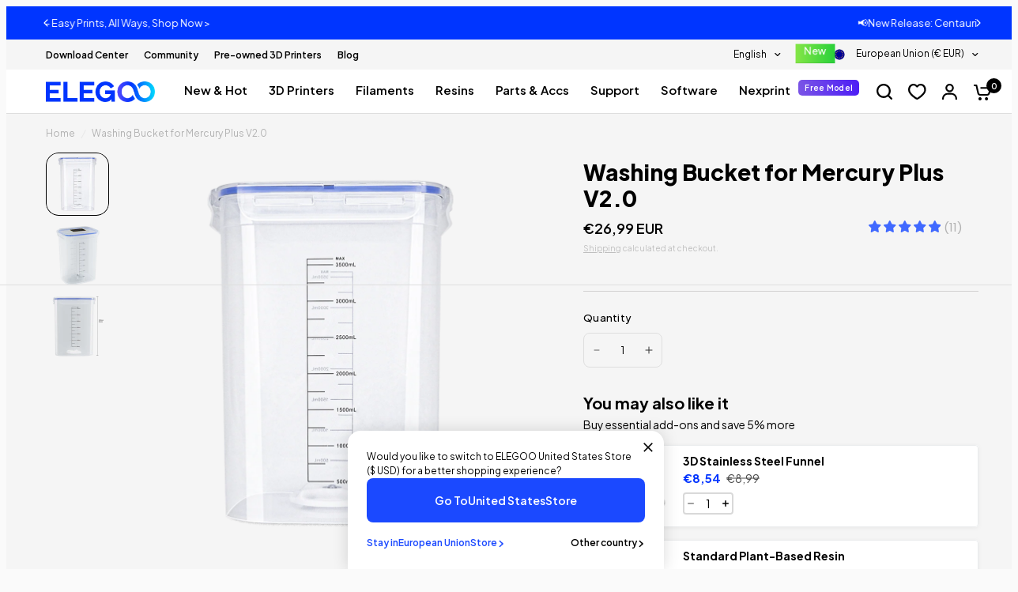

--- FILE ---
content_type: text/css
request_url: https://eu.elegoo.com/cdn/shop/t/23/assets/tailwind.css?v=166711980232358186651769065580
body_size: 6087
content:
/*! tailwindcss v4.1.4 | MIT License | https://tailwindcss.com */@layer properties;@layer theme,base,components,utilities;@layer theme{:root,:host{--font-sans: ui-sans-serif, system-ui, sans-serif, "Apple Color Emoji", "Segoe UI Emoji", "Segoe UI Symbol", "Noto Color Emoji";--font-mono: ui-monospace, SFMono-Regular, Menlo, Monaco, Consolas, "Liberation Mono", "Courier New", monospace;--color-blue-400: oklch(70.7% .165 254.624);--color-gray-200: oklch(92.8% .006 264.531);--color-gray-300: oklch(87.2% .01 258.338);--color-gray-400: oklch(70.7% .022 261.325);--color-gray-500: oklch(55.1% .027 264.364);--color-gray-600: oklch(44.6% .03 256.802);--color-black: #000;--color-white: #fff;--spacing: .25rem;--container-2xl: 42rem;--container-3xl: 48rem;--container-7xl: 80rem;--text-sm: .875rem;--text-sm--line-height: calc(1.25 / .875);--text-base: 1rem;--text-base--line-height: 1.5 ;--text-lg: 1.125rem;--text-lg--line-height: calc(1.75 / 1.125);--text-xl: 1.25rem;--text-xl--line-height: calc(1.75 / 1.25);--text-2xl: 1.5rem;--text-2xl--line-height: calc(2 / 1.5);--text-3xl: 1.875rem;--text-3xl--line-height: 1.2 ;--text-4xl: 2.25rem;--text-4xl--line-height: calc(2.5 / 2.25);--font-weight-medium: 500;--font-weight-semibold: 600;--font-weight-bold: 700;--leading-tight: 1.25;--radius-xs: .125rem;--radius-md: .375rem;--radius-lg: .5rem;--radius-2xl: 1rem;--radius-3xl: 1.5rem;--radius-4xl: 2rem;--ease-out: cubic-bezier(0, 0, .2, 1);--ease-in-out: cubic-bezier(.4, 0, .2, 1);--animate-ping: ping 1s cubic-bezier(0, 0, .2, 1) infinite;--aspect-video: 16 / 9;--default-transition-duration: .15s;--default-transition-timing-function: cubic-bezier(.4, 0, .2, 1);--default-font-family: var(--font-sans);--default-mono-font-family: var(--font-mono);--container-default: 1280px}}@layer base{*,:after,:before,::backdrop,::file-selector-button{box-sizing:border-box;margin:0;padding:0;border:0 solid}html,:host{line-height:1.5;-webkit-text-size-adjust:100%;tab-size:4;font-family:var(--default-font-family, ui-sans-serif, system-ui, sans-serif, "Apple Color Emoji", "Segoe UI Emoji", "Segoe UI Symbol", "Noto Color Emoji");font-feature-settings:var(--default-font-feature-settings, normal);font-variation-settings:var(--default-font-variation-settings, normal);-webkit-tap-highlight-color:transparent}hr{height:0;color:inherit;border-top-width:1px}abbr:where([title]){-webkit-text-decoration:underline dotted;text-decoration:underline dotted}h1,h2,h3,h4,h5,h6{font-size:inherit;font-weight:inherit}a{color:inherit;-webkit-text-decoration:inherit;text-decoration:inherit}b,strong{font-weight:bolder}code,kbd,samp,pre{font-family:var(--default-mono-font-family, ui-monospace, SFMono-Regular, Menlo, Monaco, Consolas, "Liberation Mono", "Courier New", monospace);font-feature-settings:var(--default-mono-font-feature-settings, normal);font-variation-settings:var(--default-mono-font-variation-settings, normal);font-size:1em}small{font-size:80%}sub,sup{font-size:75%;line-height:0;position:relative;vertical-align:baseline}sub{bottom:-.25em}sup{top:-.5em}table{text-indent:0;border-color:inherit;border-collapse:collapse}:-moz-focusring{outline:auto}progress{vertical-align:baseline}summary{display:list-item}ol,ul,menu{list-style:none}img,svg,video,canvas,audio,iframe,embed,object{display:block;vertical-align:middle}img,video{max-width:100%;height:auto}button,input,select,optgroup,textarea,::file-selector-button{font:inherit;font-feature-settings:inherit;font-variation-settings:inherit;letter-spacing:inherit;color:inherit;border-radius:0;background-color:transparent;opacity:1}:where(select:is([multiple],[size])) optgroup{font-weight:bolder}:where(select:is([multiple],[size])) optgroup option{padding-inline-start:20px}::file-selector-button{margin-inline-end:4px}::placeholder{opacity:1}@supports (not (-webkit-appearance: -apple-pay-button)) or (contain-intrinsic-size: 1px){::placeholder{color:currentcolor}@supports (color: color-mix(in lab,red,red)){{color:color-mix(in oklab,currentcolor 50%,transparent)}}}textarea{resize:vertical}::-webkit-search-decoration{-webkit-appearance:none}::-webkit-date-and-time-value{min-height:1lh;text-align:inherit}::-webkit-datetime-edit{display:inline-flex}::-webkit-datetime-edit-fields-wrapper{padding:0}::-webkit-datetime-edit,::-webkit-datetime-edit-year-field,::-webkit-datetime-edit-month-field,::-webkit-datetime-edit-day-field,::-webkit-datetime-edit-hour-field,::-webkit-datetime-edit-minute-field,::-webkit-datetime-edit-second-field,::-webkit-datetime-edit-millisecond-field,::-webkit-datetime-edit-meridiem-field{padding-block:0}:-moz-ui-invalid{box-shadow:none}button,input:where([type=button],[type=reset],[type=submit]),::file-selector-button{-webkit-appearance:button;appearance:button}::-webkit-inner-spin-button,::-webkit-outer-spin-button{height:auto}[hidden]:where(:not([hidden=until-found])){display:none!important}}@layer utilities{.pointer-events-none{pointer-events:none}.invisible{visibility:hidden}.visible{visibility:visible}.absolute{position:absolute}.fixed{position:fixed}.relative{position:relative}.static{position:static}.sticky{position:sticky}.inset-0{inset:calc(var(--spacing) * 0)}.top-0{top:calc(var(--spacing) * 0)}.top-1\/2{top:50%}.top-4{top:calc(var(--spacing) * 4)}.right-0{right:calc(var(--spacing) * 0)}.right-4{right:calc(var(--spacing) * 4)}.bottom-0{bottom:calc(var(--spacing) * 0)}.bottom-full{bottom:100%}.left-0{left:calc(var(--spacing) * 0)}.left-1\/2{left:50%}.z-0{z-index:0}.z-1{z-index:1}.z-10{z-index:10}.z-50{z-index:50}.z-\[5\]{z-index:5}.z-auto{z-index:auto}.order-1{order:1}.col-1{grid-column:1}.col-2{grid-column:2}.col-span-full{grid-column:1 / -1}.container{width:100%}@media (width >= 40rem){.container{max-width:40rem}}@media (width >= 48rem){.container{max-width:48rem}}@media (width >= 64rem){.container{max-width:64rem}}@media (width >= 80rem){.container{max-width:80rem}}@media (width >= 96rem){.container{max-width:96rem}}.mx-auto{margin-inline:auto}.my-2{margin-block:calc(var(--spacing) * 2)}.my-3{margin-block:calc(var(--spacing) * 3)}.my-4{margin-block:calc(var(--spacing) * 4)}.ms-1{margin-inline-start:calc(var(--spacing) * 1)}.ms-2{margin-inline-start:calc(var(--spacing) * 2)}.ms-4{margin-inline-start:calc(var(--spacing) * 4)}.me-1{margin-inline-end:calc(var(--spacing) * 1)}.me-4{margin-inline-end:calc(var(--spacing) * 4)}.me-5{margin-inline-end:calc(var(--spacing) * 5)}.mt-2{margin-top:calc(var(--spacing) * 2)}.mt-3{margin-top:calc(var(--spacing) * 3)}.mt-4{margin-top:calc(var(--spacing) * 4)}.mt-6{margin-top:calc(var(--spacing) * 6)}.mt-7{margin-top:calc(var(--spacing) * 7)}.mt-8{margin-top:calc(var(--spacing) * 8)}.mt-9{margin-top:calc(var(--spacing) * 9)}.mt-120{margin-top:calc(var(--spacing) * 120)}.mt-200{margin-top:calc(var(--spacing) * 200)}.-mr-\(--tw-px\){margin-right:calc(var(--tw-px) * -1)}.mr-auto{margin-right:auto}.mb-0{margin-bottom:calc(var(--spacing) * 0)}.mb-1{margin-bottom:calc(var(--spacing) * 1)}.mb-2{margin-bottom:calc(var(--spacing) * 2)}.mb-3{margin-bottom:calc(var(--spacing) * 3)}.mb-4{margin-bottom:calc(var(--spacing) * 4)}.mb-5{margin-bottom:calc(var(--spacing) * 5)}.mb-6{margin-bottom:calc(var(--spacing) * 6)}.mb-7{margin-bottom:calc(var(--spacing) * 7)}.mb-8{margin-bottom:calc(var(--spacing) * 8)}.mb-9{margin-bottom:calc(var(--spacing) * 9)}.mb-12{margin-bottom:calc(var(--spacing) * 12)}.mb-16{margin-bottom:calc(var(--spacing) * 16)}.-ml-\(--tw-px\){margin-left:calc(var(--tw-px) * -1)}.ml-5{margin-left:calc(var(--spacing) * 5)}.ml-8{margin-left:calc(var(--spacing) * 8)}.ml-auto{margin-left:auto}.box-border{box-sizing:border-box}.block{display:block}.contents{display:contents}.flex{display:flex}.grid{display:grid}.hidden{display:none}.inline{display:inline}.inline-block{display:inline-block}.inline-flex{display:inline-flex}.table{display:table}.table-row-group{display:table-row-group}.aspect-3\/4{aspect-ratio:3/4}.aspect-4\/3{aspect-ratio:4/3}.aspect-9\/16{aspect-ratio:9/16}.aspect-square{aspect-ratio:1 / 1}.aspect-video{aspect-ratio:var(--aspect-video)}.h-0{height:calc(var(--spacing) * 0)}.h-5{height:calc(var(--spacing) * 5)}.h-8{height:calc(var(--spacing) * 8)}.h-10{height:calc(var(--spacing) * 10)}.h-12{height:calc(var(--spacing) * 12)}.h-16{height:calc(var(--spacing) * 16)}.h-100{height:calc(var(--spacing) * 100)}.h-\[40px\]{height:40px}.h-\[56px\]{height:56px}.h-\[70px\]{height:70px}.h-\[100dvh\]{height:100dvh}.h-\[200svh\]{height:200svh}.h-auto{height:auto}.h-dvh{height:100dvh}.h-full{height:100%}.h-full\!{height:100%!important}.h-lvh{height:100lvh}.h-px{height:1px}.max-h-\[80vh\]{max-height:80vh}.min-h-\[60px\]{min-height:60px}.w-0{width:calc(var(--spacing) * 0)}.w-5{width:calc(var(--spacing) * 5)}.w-8{width:calc(var(--spacing) * 8)}.w-10{width:calc(var(--spacing) * 10)}.w-12{width:calc(var(--spacing) * 12)}.w-16{width:calc(var(--spacing) * 16)}.w-100{width:calc(var(--spacing) * 100)}.w-\[40px\]{width:40px}.w-\[56px\]{width:56px}.w-\[70px\]{width:70px}.w-auto{width:auto}.w-dvw{width:100dvw}.w-full{width:100%}.w-lvw{width:100lvw}.max-w-2xl{max-width:var(--container-2xl)}.max-w-3xl{max-width:var(--container-3xl)}.max-w-7xl{max-width:var(--container-7xl)}.max-w-\[670px\]{max-width:670px}.max-w-\[1280px\]{max-width:1280px}.max-w-full{max-width:100%}.max-w-min{max-width:min-content}.max-w-none{max-width:none}.min-w-0{min-width:calc(var(--spacing) * 0)}.flex-1{flex:1}.flex-1\/2{flex:50%}.flex-1\/3{flex:calc(1/3 * 100%)}.flex-1\/4{flex:25%}.flex-1\/5{flex:20%}.flex-1\/6{flex:calc(1/6 * 100%)}.flex-auto{flex:auto}.flex-none{flex:none}.flex-shrink{flex-shrink:1}.shrink-0{flex-shrink:0}.flex-grow{flex-grow:1}.grow-0{flex-grow:0}.basis-full{flex-basis:100%}.-translate-x-1\/2{--tw-translate-x: -50% ;translate:var(--tw-translate-x) var(--tw-translate-y)}.-translate-y-1\/2{--tw-translate-y: -50% ;translate:var(--tw-translate-x) var(--tw-translate-y)}.rotate-180{rotate:180deg}.rotate-360{rotate:360deg}.transform{transform:var(--tw-rotate-x,) var(--tw-rotate-y,) var(--tw-rotate-z,) var(--tw-skew-x,) var(--tw-skew-y,)}.animate-ping{animation:var(--animate-ping)}.cursor-pointer{cursor:pointer}.touch-pan-x{--tw-pan-x: pan-x;touch-action:var(--tw-pan-x,) var(--tw-pan-y,) var(--tw-pinch-zoom,)}.resize{resize:both}.list-none{list-style-type:none}.appearance-none{-webkit-appearance:none;appearance:none}.columns-4{columns:4}.grid-cols-1{grid-template-columns:repeat(1,minmax(0,1fr))}.grid-cols-2{grid-template-columns:repeat(2,minmax(0,1fr))}.grid-cols-3{grid-template-columns:repeat(3,minmax(0,1fr))}.grid-cols-4{grid-template-columns:repeat(4,minmax(0,1fr))}.grid-cols-5{grid-template-columns:repeat(5,minmax(0,1fr))}.grid-cols-6{grid-template-columns:repeat(6,minmax(0,1fr))}.flex-col{flex-direction:column}.flex-col-reverse{flex-direction:column-reverse}.flex-row{flex-direction:row}.flex-nowrap{flex-wrap:nowrap}.flex-wrap{flex-wrap:wrap}.content-between{align-content:space-between}.content-center{align-content:center}.content-end{align-content:flex-end}.content-start{align-content:flex-start}.items-center{align-items:center}.items-end{align-items:flex-end}.items-start{align-items:flex-start}.justify-between{justify-content:space-between}.justify-center{justify-content:center}.justify-end{justify-content:flex-end}.justify-start{justify-content:flex-start}.gap-2{gap:calc(var(--spacing) * 2)}.gap-3{gap:calc(var(--spacing) * 3)}.gap-3\.5{gap:calc(var(--spacing) * 3.5)}.gap-4{gap:calc(var(--spacing) * 4)}.gap-5{gap:calc(var(--spacing) * 5)}.gap-6{gap:calc(var(--spacing) * 6)}.gap-12{gap:calc(var(--spacing) * 12)}.gap-\[8px\]{gap:8px}.gap-\[40px\]{gap:40px}.gap-\[68px\]{gap:68px}.truncate{overflow:hidden;text-overflow:ellipsis;white-space:nowrap}.overflow-hidden{overflow:hidden}.overflow-x-auto{overflow-x:auto}.overflow-x-visible{overflow-x:visible}.overflow-y-hidden{overflow-y:hidden}.rounded-2xl{border-radius:var(--radius-2xl)}.rounded-3xl{border-radius:var(--radius-3xl)}.rounded-4xl{border-radius:var(--radius-4xl)}.rounded-full{border-radius:calc(infinity * 1px)}.rounded-lg{border-radius:var(--radius-lg)}.rounded-md{border-radius:var(--radius-md)}.rounded-xs{border-radius:var(--radius-xs)}.rounded-br-2xl{border-bottom-right-radius:var(--radius-2xl)}.border{border-style:var(--tw-border-style);border-width:1px}.border-0{border-style:var(--tw-border-style);border-width:0px}.border-b{border-bottom-style:var(--tw-border-style);border-bottom-width:1px}.border-gray-200{border-color:var(--color-gray-200)}.bg-\(--bg-body\){background-color:var(--bg-body)}.bg-\(--bubble-text-color\){background-color:var(--bubble-text-color)}.bg-\(--color-bg\){background-color:var(--color-bg)}.bg-black{background-color:var(--color-black)}.bg-black\/95{background-color:color-mix(in srgb,#000 95%,transparent)}@supports (color: color-mix(in lab,red,red)){.bg-black\/95{background-color:color-mix(in oklab,var(--color-black) 95%,transparent)}}.bg-blue-400{background-color:var(--color-blue-400)}.bg-gray-200{background-color:var(--color-gray-200)}.bg-gray-300{background-color:var(--color-gray-300)}.bg-white{background-color:var(--color-white)}.bg-gradient-to-t{--tw-gradient-position: to top in oklab;background-image:linear-gradient(var(--tw-gradient-stops))}.bg-none{background-image:none}.from-black\/70{--tw-gradient-from: color-mix(in srgb, #000 70%, transparent);--tw-gradient-stops: var(--tw-gradient-via-stops, var(--tw-gradient-position), var(--tw-gradient-from) var(--tw-gradient-from-position), var(--tw-gradient-to) var(--tw-gradient-to-position))}@supports (color: color-mix(in lab,red,red)){.from-black\/70{--tw-gradient-from: color-mix(in oklab, var(--color-black) 70%, transparent)}}.to-transparent{--tw-gradient-to: transparent;--tw-gradient-stops: var(--tw-gradient-via-stops, var(--tw-gradient-position), var(--tw-gradient-from) var(--tw-gradient-from-position), var(--tw-gradient-to) var(--tw-gradient-to-position))}.object-contain{object-fit:contain}.object-cover{object-fit:cover}.p-2\.5{padding:calc(var(--spacing) * 2.5)}.p-3{padding:calc(var(--spacing) * 3)}.p-4{padding:calc(var(--spacing) * 4)}.p-6{padding:calc(var(--spacing) * 6)}.px-1\.5{padding-inline:calc(var(--spacing) * 1.5)}.px-2{padding-inline:calc(var(--spacing) * 2)}.px-3\.5{padding-inline:calc(var(--spacing) * 3.5)}.px-4{padding-inline:calc(var(--spacing) * 4)}.px-6{padding-inline:calc(var(--spacing) * 6)}.px-\[15px\]{padding-inline:15px}.py-0{padding-block:calc(var(--spacing) * 0)}.py-1\.5{padding-block:calc(var(--spacing) * 1.5)}.py-3{padding-block:calc(var(--spacing) * 3)}.py-4{padding-block:calc(var(--spacing) * 4)}.py-7{padding-block:calc(var(--spacing) * 7)}.py-8{padding-block:calc(var(--spacing) * 8)}.py-9{padding-block:calc(var(--spacing) * 9)}.py-12{padding-block:calc(var(--spacing) * 12)}.py-16{padding-block:calc(var(--spacing) * 16)}.py-100{padding-block:calc(var(--spacing) * 100)}.py-120{padding-block:calc(var(--spacing) * 120)}.py-\[60px\]{padding-block:60px}.pt-0{padding-top:calc(var(--spacing) * 0)}.pt-5{padding-top:calc(var(--spacing) * 5)}.pt-7{padding-top:calc(var(--spacing) * 7)}.pt-8{padding-top:calc(var(--spacing) * 8)}.pt-16{padding-top:calc(var(--spacing) * 16)}.pt-100{padding-top:calc(var(--spacing) * 100)}.pt-120{padding-top:calc(var(--spacing) * 120)}.pr-\(--tw-px\){padding-right:var(--tw-px)}.pb-0{padding-bottom:calc(var(--spacing) * 0)}.pb-4{padding-bottom:calc(var(--spacing) * 4)}.pb-6{padding-bottom:calc(var(--spacing) * 6)}.pb-8{padding-bottom:calc(var(--spacing) * 8)}.pb-100{padding-bottom:calc(var(--spacing) * 100)}.pb-120{padding-bottom:calc(var(--spacing) * 120)}.pl-\(--tw-pl\,16px\){padding-left:var(--tw-pl,16px)}.pl-\(--tw-px\){padding-left:var(--tw-px)}.pl-16{padding-left:calc(var(--spacing) * 16)}.pl-32{padding-left:calc(var(--spacing) * 32)}.text-center{text-align:center}.text-left{text-align:left}.text-right{text-align:right}.align-middle{vertical-align:middle}.align-top{vertical-align:top}.text-2xl{font-size:var(--text-2xl);line-height:var(--tw-leading, var(--text-2xl--line-height))}.text-3xl{font-size:var(--text-3xl);line-height:var(--tw-leading, var(--text-3xl--line-height))}.text-4xl{font-size:var(--text-4xl);line-height:var(--tw-leading, var(--text-4xl--line-height))}.text-base{font-size:var(--text-base);line-height:var(--tw-leading, var(--text-base--line-height))}.text-lg{font-size:var(--text-lg);line-height:var(--tw-leading, var(--text-lg--line-height))}.text-sm{font-size:var(--text-sm);line-height:var(--tw-leading, var(--text-sm--line-height))}.text-xl{font-size:var(--text-xl);line-height:var(--tw-leading, var(--text-xl--line-height))}.leading-none{--tw-leading: 1;line-height:1}.leading-tight\!{--tw-leading: var(--leading-tight) !important;line-height:var(--leading-tight)!important}.font-bold{--tw-font-weight: var(--font-weight-bold);font-weight:var(--font-weight-bold)}.font-medium\!{--tw-font-weight: var(--font-weight-medium) !important;font-weight:var(--font-weight-medium)!important}.font-semibold{--tw-font-weight: var(--font-weight-semibold);font-weight:var(--font-weight-semibold)}.font-semibold\!{--tw-font-weight: var(--font-weight-semibold) !important;font-weight:var(--font-weight-semibold)!important}.whitespace-nowrap{white-space:nowrap}.text-black{color:var(--color-black)}.text-gray-300{color:var(--color-gray-300)}.text-gray-400{color:var(--color-gray-400)}.text-gray-500{color:var(--color-gray-500)}.text-gray-600{color:var(--color-gray-600)}.text-white{color:var(--color-white)}.capitalize{text-transform:capitalize}.lowercase{text-transform:lowercase}.normal-case{text-transform:none}.uppercase{text-transform:uppercase}.italic{font-style:italic}.not-italic{font-style:normal}.no-underline{text-decoration-line:none}.overline{text-decoration-line:overline}.underline{text-decoration-line:underline}.opacity-0{opacity:0%}.opacity-90{opacity:90%}.opacity-95{opacity:95%}.shadow{--tw-shadow: 0 1px 3px 0 var(--tw-shadow-color, rgb(0 0 0 / .1)), 0 1px 2px -1px var(--tw-shadow-color, rgb(0 0 0 / .1));box-shadow:var(--tw-inset-shadow),var(--tw-inset-ring-shadow),var(--tw-ring-offset-shadow),var(--tw-ring-shadow),var(--tw-shadow)}.outline{outline-style:var(--tw-outline-style);outline-width:1px}.blur{--tw-blur: blur(8px);filter:var(--tw-blur,) var(--tw-brightness,) var(--tw-contrast,) var(--tw-grayscale,) var(--tw-hue-rotate,) var(--tw-invert,) var(--tw-saturate,) var(--tw-sepia,) var(--tw-drop-shadow,)}.filter{filter:var(--tw-blur,) var(--tw-brightness,) var(--tw-contrast,) var(--tw-grayscale,) var(--tw-hue-rotate,) var(--tw-invert,) var(--tw-saturate,) var(--tw-sepia,) var(--tw-drop-shadow,)}.backdrop-filter{-webkit-backdrop-filter:var(--tw-backdrop-blur,) var(--tw-backdrop-brightness,) var(--tw-backdrop-contrast,) var(--tw-backdrop-grayscale,) var(--tw-backdrop-hue-rotate,) var(--tw-backdrop-invert,) var(--tw-backdrop-opacity,) var(--tw-backdrop-saturate,) var(--tw-backdrop-sepia,);backdrop-filter:var(--tw-backdrop-blur,) var(--tw-backdrop-brightness,) var(--tw-backdrop-contrast,) var(--tw-backdrop-grayscale,) var(--tw-backdrop-hue-rotate,) var(--tw-backdrop-invert,) var(--tw-backdrop-opacity,) var(--tw-backdrop-saturate,) var(--tw-backdrop-sepia,)}.transition{transition-property:color,background-color,border-color,outline-color,text-decoration-color,fill,stroke,--tw-gradient-from,--tw-gradient-via,--tw-gradient-to,opacity,box-shadow,transform,translate,scale,rotate,filter,-webkit-backdrop-filter,backdrop-filter;transition-timing-function:var(--tw-ease, var(--default-transition-timing-function));transition-duration:var(--tw-duration, var(--default-transition-duration))}.transition-all{transition-property:all;transition-timing-function:var(--tw-ease, var(--default-transition-timing-function));transition-duration:var(--tw-duration, var(--default-transition-duration))}.transition-colors{transition-property:color,background-color,border-color,outline-color,text-decoration-color,fill,stroke,--tw-gradient-from,--tw-gradient-via,--tw-gradient-to;transition-timing-function:var(--tw-ease, var(--default-transition-timing-function));transition-duration:var(--tw-duration, var(--default-transition-duration))}.transition-opacity{transition-property:opacity;transition-timing-function:var(--tw-ease, var(--default-transition-timing-function));transition-duration:var(--tw-duration, var(--default-transition-duration))}.duration-300{--tw-duration: .3s;transition-duration:.3s}.ease-in-out{--tw-ease: var(--ease-in-out);transition-timing-function:var(--ease-in-out)}.ease-out{--tw-ease: var(--ease-out);transition-timing-function:var(--ease-out)}.select-none{-webkit-user-select:none;user-select:none}.\[--tw-px\:15px\]{--tw-px: 15px}.\[link\:facebook\]{link:facebook}.transform-3d{transform-style:preserve-3d}@media (hover: hover){.group-hover\:opacity-100:is(:where(.group):hover *){opacity:100%}}.before\:absolute:before{content:var(--tw-content);position:absolute}.before\:inset-0:before{content:var(--tw-content);inset:calc(var(--spacing) * 0)}.before\:clear-both:before{content:var(--tw-content);clear:both}.before\:table:before{content:var(--tw-content);display:table}.after\:absolute:after{content:var(--tw-content);position:absolute}.after\:inset-0:after{content:var(--tw-content);inset:calc(var(--spacing) * 0)}.after\:inset-px:after{content:var(--tw-content);top:1px;right:1px;bottom:1px;left:1px}.after\:clear-both:after{content:var(--tw-content);clear:both}.after\:mt-\[--mt\(48px\)\]:after{content:var(--tw-content);margin-top:--mt(48px)}.after\:block:after{content:var(--tw-content);display:block}.after\:table:after{content:var(--tw-content);display:table}.after\:w-full:after{content:var(--tw-content);width:100%}@media (hover: hover){.hover\:text-gray-300:hover{color:var(--color-gray-300)}}@media (hover: hover){.hover\:brightness-105:hover{--tw-brightness: brightness(105%);filter:var(--tw-blur,) var(--tw-brightness,) var(--tw-contrast,) var(--tw-grayscale,) var(--tw-hue-rotate,) var(--tw-invert,) var(--tw-saturate,) var(--tw-sepia,) var(--tw-drop-shadow,)}}@media (hover: hover){.hover\:not-disabled\:brightness-105:hover:not(*:disabled){--tw-brightness: brightness(105%);filter:var(--tw-blur,) var(--tw-brightness,) var(--tw-contrast,) var(--tw-grayscale,) var(--tw-hue-rotate,) var(--tw-invert,) var(--tw-saturate,) var(--tw-sepia,) var(--tw-drop-shadow,)}}@media (width < 80rem){.max-xl\:pointer-events-none\!{pointer-events:none!important}}@media (width < 80rem){.max-xl\:invisible\!{visibility:hidden!important}}@media (width < 80rem){.max-xl\:hidden\!{display:none!important}}@media (width < 80rem){.max-xl\:flex-col{flex-direction:column}}@media (width < 80rem){.max-xl\:px-4{padding-inline:calc(var(--spacing) * 4)}}@media (width < 80rem){.max-xl\:px-8{padding-inline:calc(var(--spacing) * 8)}}@media (width < 80rem){.max-xl\:px-12{padding-inline:calc(var(--spacing) * 12)}}@media (width < 80rem){.max-xl\:py-8{padding-block:calc(var(--spacing) * 8)}}@media (width < 64rem){.max-lg\:relative{position:relative}}@media (width < 64rem){.max-lg\:h-auto{height:auto}}@media (width < 64rem){.max-lg\:w-full{width:100%}}@media (width < 48rem){.max-md\:relative{position:relative}}@media (width < 48rem){.max-md\:top-\[200px\]{top:200px}}@media (width < 48rem){.max-md\:order-1{order:1}}@media (width < 48rem){.max-md\:order-2{order:2}}@media (width < 48rem){.max-md\:-mx-6{margin-inline:calc(var(--spacing) * -6)}}@media (width < 48rem){.max-md\:mt-2{margin-top:calc(var(--spacing) * 2)}}@media (width < 48rem){.max-md\:-mb-1{margin-bottom:calc(var(--spacing) * -1)}}@media (width < 48rem){.max-md\:mb-1{margin-bottom:calc(var(--spacing) * 1)}}@media (width < 48rem){.max-md\:mb-6{margin-bottom:calc(var(--spacing) * 6)}}@media (width < 48rem){.max-md\:mb-8{margin-bottom:calc(var(--spacing) * 8)}}@media (width < 48rem){.max-md\:flex{display:flex}}@media (width < 48rem){.max-md\:grid{display:grid}}@media (width < 48rem){.max-md\:hidden{display:none}}@media (width < 48rem){.max-md\:hidden\!{display:none!important}}@media (width < 48rem){.max-md\:h-auto{height:auto}}@media (width < 48rem){.max-md\:flex-1\/2{flex:50%}}@media (width < 48rem){.max-md\:grid-cols-2{grid-template-columns:repeat(2,minmax(0,1fr))}}@media (width < 48rem){.max-md\:grid-cols-4{grid-template-columns:repeat(4,minmax(0,1fr))}}@media (width < 48rem){.max-md\:flex-col{flex-direction:column}}@media (width < 48rem){.max-md\:flex-col-reverse{flex-direction:column-reverse}}@media (width < 48rem){.max-md\:flex-nowrap{flex-wrap:nowrap}}@media (width < 48rem){.max-md\:flex-wrap{flex-wrap:wrap}}@media (width < 48rem){.max-md\:items-start{align-items:flex-start}}@media (width < 48rem){.max-md\:justify-center{justify-content:center}}@media (width < 48rem){.max-md\:gap-0{gap:calc(var(--spacing) * 0)}}@media (width < 48rem){.max-md\:gap-4{gap:calc(var(--spacing) * 4)}}@media (width < 48rem){.max-md\:gap-6{gap:calc(var(--spacing) * 6)}}@media (width < 48rem){.max-md\:gap-\[14px\]{gap:14px}}@media (width < 48rem){.max-md\:overflow-x-auto{overflow-x:auto}}@media (width < 48rem){.max-md\:rounded-2xl{border-radius:var(--radius-2xl)}}@media (width < 48rem){.max-md\:bg-transparent{background-color:transparent}}@media (width < 48rem){.max-md\:px-1{padding-inline:calc(var(--spacing) * 1)}}@media (width < 48rem){.max-md\:px-2{padding-inline:calc(var(--spacing) * 2)}}@media (width < 48rem){.max-md\:px-3\.5{padding-inline:calc(var(--spacing) * 3.5)}}@media (width < 48rem){.max-md\:px-4{padding-inline:calc(var(--spacing) * 4)}}@media (width < 48rem){.max-md\:px-5{padding-inline:calc(var(--spacing) * 5)}}@media (width < 48rem){.max-md\:px-6{padding-inline:calc(var(--spacing) * 6)}}@media (width < 48rem){.max-md\:px-\[15px\]{padding-inline:15px}}@media (width < 48rem){.max-md\:py-0\.5{padding-block:calc(var(--spacing) * .5)}}@media (width < 48rem){.max-md\:py-6{padding-block:calc(var(--spacing) * 6)}}@media (width < 48rem){.max-md\:pl-0{padding-left:calc(var(--spacing) * 0)}}@media (width < 48rem){.max-md\:pl-4{padding-left:calc(var(--spacing) * 4)}}@media (width < 48rem){.max-md\:text-center{text-align:center}}@media (width < 48rem){.max-md\:\[--tw-pl\:8px\]{--tw-pl: 8px}}@media (width < 48rem){.max-md\:\[--tw-px\:2px\]{--tw-px: 2px}}@media (width >= 48rem){.md\:absolute{position:absolute}}@media (width >= 48rem){.md\:relative{position:relative}}@media (width >= 48rem){.md\:z-10{z-index:10}}@media (width >= 48rem){.md\:mx-0{margin-inline:calc(var(--spacing) * 0)}}@media (width >= 48rem){.md\:mt-4{margin-top:calc(var(--spacing) * 4)}}@media (width >= 48rem){.md\:mt-6{margin-top:calc(var(--spacing) * 6)}}@media (width >= 48rem){.min-md\:mt-\[84px\]{margin-top:84px}}@media (width >= 48rem){.md\:mr-auto{margin-right:auto}}@media (width >= 48rem){.md\:mb-8{margin-bottom:calc(var(--spacing) * 8)}}@media (width >= 48rem){.md\:mb-14{margin-bottom:calc(var(--spacing) * 14)}}@media (width >= 48rem){.md\:ml-auto{margin-left:auto}}@media (width >= 48rem){.md\:block{display:block}}@media (width >= 48rem){.md\:flex{display:flex}}@media (width >= 48rem){.md\:hidden{display:none}}@media (width >= 48rem){.md\:hidden\!{display:none!important}}@media (width >= 48rem){.md\:inline-block{display:inline-block}}@media (width >= 48rem){.md\:inline-flex{display:inline-flex}}@media (width >= 48rem){.min-md\:grid{display:grid}}@media (width >= 48rem){.md\:h-0{height:calc(var(--spacing) * 0)}}@media (width >= 48rem){.md\:max-h-\(--max-h\){max-height:var(--max-h)}}@media (width >= 48rem){.md\:w-0{width:calc(var(--spacing) * 0)}}@media (width >= 48rem){.md\:w-\[442px\]{width:442px}}@media (width >= 48rem){.md\:w-auto{width:auto}}@media (width >= 48rem){.md\:grid-cols-1{grid-template-columns:repeat(1,minmax(0,1fr))}}@media (width >= 48rem){.md\:grid-cols-2{grid-template-columns:repeat(2,minmax(0,1fr))}}@media (width >= 48rem){.md\:grid-cols-3{grid-template-columns:repeat(3,minmax(0,1fr))}}@media (width >= 48rem){.md\:grid-cols-4{grid-template-columns:repeat(4,minmax(0,1fr))}}@media (width >= 48rem){.md\:grid-cols-5{grid-template-columns:repeat(5,minmax(0,1fr))}}@media (width >= 48rem){.md\:grid-cols-6{grid-template-columns:repeat(6,minmax(0,1fr))}}@media (width >= 48rem){.md\:flex-row{flex-direction:row}}@media (width >= 48rem){.md\:items-stretch{align-items:stretch}}@media (width >= 48rem){.md\:justify-center{justify-content:center}}@media (width >= 48rem){.md\:gap-\(--gap\){gap:var(--gap)}}@media (width >= 48rem){.md\:gap-6{gap:calc(var(--spacing) * 6)}}@media (width >= 48rem){.md\:gap-16{gap:calc(var(--spacing) * 16)}}@media (width >= 48rem){.md\:gap-\[20px\]{gap:20px}}@media (width >= 48rem){.md\:overflow-y-hidden{overflow-y:hidden}}@media (width >= 48rem){.md\:rounded-2xl{border-radius:var(--radius-2xl)}}@media (width >= 48rem){.md\:p-5{padding:calc(var(--spacing) * 5)}}@media (width >= 48rem){.md\:p-\[25px\]{padding:25px}}@media (width >= 48rem){.md\:px-\[100px\]{padding-inline:100px}}@media (width >= 48rem){.md\:py-12{padding-block:calc(var(--spacing) * 12)}}@media (width >= 48rem){.md\:py-16{padding-block:calc(var(--spacing) * 16)}}@media (width >= 48rem){.md\:py-\[72px\]{padding-block:72px}}@media (width >= 48rem){.min-md\:pr-12{padding-right:calc(var(--spacing) * 12)}}@media (width >= 48rem){.min-md\:text-\[22px\]{font-size:22px}}@media (width >= 64rem){.lg\:h-\[390px\]{height:390px}}@media (width >= 64rem){.lg\:h-\[550px\]{height:550px}}@media (width >= 64rem){.lg\:w-\[500px\]{width:500px}}@media (width >= 64rem){.lg\:w-\[850px\]{width:850px}}@media (width >= 64rem){.lg\:grid-cols-3{grid-template-columns:repeat(3,minmax(0,1fr))}}@media (width >= 64rem){.lg\:py-20{padding-block:calc(var(--spacing) * 20)}}@media (width >= 80rem){.xl\:sticky{position:sticky}}@media (width >= 80rem){.xl\:top-0{top:calc(var(--spacing) * 0)}}@media (width >= 80rem){.xl\:block{display:block}}@media (width >= 80rem){.xl\:hidden{display:none}}@media (width >= 80rem){.xl\:h-dvh{height:100dvh}}@media (width >= 80rem){.xl\:w-\[1280px\]{width:1280px}}@media (width >= 80rem){.xl\:max-w-\[980px\]{max-width:980px}}@media (width >= 80rem){.xl\:basis-\(--main-img-w\){flex-basis:var(--main-img-w)}}@media (width >= 80rem){.xl\:grid-cols-2{grid-template-columns:repeat(2,minmax(0,1fr))}}@media (width >= 80rem){.xl\:grid-cols-4{grid-template-columns:repeat(4,minmax(0,1fr))}}@media (width >= 80rem){.xl\:flex-row{flex-direction:row}}@media (width >= 80rem){.xl\:flex-nowrap{flex-wrap:nowrap}}@media (width >= 80rem){.xl\:flex-wrap{flex-wrap:wrap}}@media (width >= 80rem){.xl\:gap-6{gap:calc(var(--spacing) * 6)}}@media (width >= 80rem){.xl\:gap-16{gap:calc(var(--spacing) * 16)}}@media (width >= 80rem){.xl\:border-b{border-bottom-style:var(--tw-border-style);border-bottom-width:1px}}@media (width >= 80rem){.xl\:px-0{padding-inline:calc(var(--spacing) * 0)}}.\[\[open\]\]\:opacity-100:is([open]){opacity:100%}.\[open\]\:opacity-100:is(open){opacity:100%}}@layer components{.section-content{margin-inline:auto;max-width:var(--container-default);padding-inline:15px}@media (width < 80rem){.section-content{padding-inline:50px}}@media (width < 48rem){.section-content{padding-inline:15px}}@media (width >= 80rem){.section-content{padding-inline:calc(var(--spacing) * 0)}}@media (max-width: 767px){.section-content{max-width:100%}}}svg{display:inline-block;vertical-align:baseline}@property --tw-translate-x{syntax: "*"; inherits: false; initial-value: 0;}@property --tw-translate-y{syntax: "*"; inherits: false; initial-value: 0;}@property --tw-translate-z{syntax: "*"; inherits: false; initial-value: 0;}@property --tw-rotate-x{syntax: "*"; inherits: false;}@property --tw-rotate-y{syntax: "*"; inherits: false;}@property --tw-rotate-z{syntax: "*"; inherits: false;}@property --tw-skew-x{syntax: "*"; inherits: false;}@property --tw-skew-y{syntax: "*"; inherits: false;}@property --tw-pan-x{syntax: "*"; inherits: false;}@property --tw-pan-y{syntax: "*"; inherits: false;}@property --tw-pinch-zoom{syntax: "*"; inherits: false;}@property --tw-border-style{syntax: "*"; inherits: false; initial-value: solid;}@property --tw-gradient-position{syntax: "*"; inherits: false;}@property --tw-gradient-from{syntax: "<color>"; inherits: false; initial-value: #0000;}@property --tw-gradient-via{syntax: "<color>"; inherits: false; initial-value: #0000;}@property --tw-gradient-to{syntax: "<color>"; inherits: false; initial-value: #0000;}@property --tw-gradient-stops{syntax: "*"; inherits: false;}@property --tw-gradient-via-stops{syntax: "*"; inherits: false;}@property --tw-gradient-from-position{syntax: "<length-percentage>"; inherits: false; initial-value: 0%;}@property --tw-gradient-via-position{syntax: "<length-percentage>"; inherits: false; initial-value: 50%;}@property --tw-gradient-to-position{syntax: "<length-percentage>"; inherits: false; initial-value: 100%;}@property --tw-leading{syntax: "*"; inherits: false;}@property --tw-font-weight{syntax: "*"; inherits: false;}@property --tw-shadow{syntax: "*"; inherits: false; initial-value: 0 0 #0000;}@property --tw-shadow-color{syntax: "*"; inherits: false;}@property --tw-shadow-alpha{syntax: "<percentage>"; inherits: false; initial-value: 100%;}@property --tw-inset-shadow{syntax: "*"; inherits: false; initial-value: 0 0 #0000;}@property --tw-inset-shadow-color{syntax: "*"; inherits: false;}@property --tw-inset-shadow-alpha{syntax: "<percentage>"; inherits: false; initial-value: 100%;}@property --tw-ring-color{syntax: "*"; inherits: false;}@property --tw-ring-shadow{syntax: "*"; inherits: false; initial-value: 0 0 #0000;}@property --tw-inset-ring-color{syntax: "*"; inherits: false;}@property --tw-inset-ring-shadow{syntax: "*"; inherits: false; initial-value: 0 0 #0000;}@property --tw-ring-inset{syntax: "*"; inherits: false;}@property --tw-ring-offset-width{syntax: "<length>"; inherits: false; initial-value: 0px;}@property --tw-ring-offset-color{syntax: "*"; inherits: false; initial-value: #fff;}@property --tw-ring-offset-shadow{syntax: "*"; inherits: false; initial-value: 0 0 #0000;}@property --tw-outline-style{syntax: "*"; inherits: false; initial-value: solid;}@property --tw-blur{syntax: "*"; inherits: false;}@property --tw-brightness{syntax: "*"; inherits: false;}@property --tw-contrast{syntax: "*"; inherits: false;}@property --tw-grayscale{syntax: "*"; inherits: false;}@property --tw-hue-rotate{syntax: "*"; inherits: false;}@property --tw-invert{syntax: "*"; inherits: false;}@property --tw-opacity{syntax: "*"; inherits: false;}@property --tw-saturate{syntax: "*"; inherits: false;}@property --tw-sepia{syntax: "*"; inherits: false;}@property --tw-drop-shadow{syntax: "*"; inherits: false;}@property --tw-drop-shadow-color{syntax: "*"; inherits: false;}@property --tw-drop-shadow-alpha{syntax: "<percentage>"; inherits: false; initial-value: 100%;}@property --tw-drop-shadow-size{syntax: "*"; inherits: false;}@property --tw-backdrop-blur{syntax: "*"; inherits: false;}@property --tw-backdrop-brightness{syntax: "*"; inherits: false;}@property --tw-backdrop-contrast{syntax: "*"; inherits: false;}@property --tw-backdrop-grayscale{syntax: "*"; inherits: false;}@property --tw-backdrop-hue-rotate{syntax: "*"; inherits: false;}@property --tw-backdrop-invert{syntax: "*"; inherits: false;}@property --tw-backdrop-opacity{syntax: "*"; inherits: false;}@property --tw-backdrop-saturate{syntax: "*"; inherits: false;}@property --tw-backdrop-sepia{syntax: "*"; inherits: false;}@property --tw-duration{syntax: "*"; inherits: false;}@property --tw-ease{syntax: "*"; inherits: false;}@property --tw-content{syntax: "*"; initial-value: ""; inherits: false;}@keyframes ping{75%,to{transform:scale(2);opacity:0}}@layer properties{@supports ((-webkit-hyphens: none) and (not (margin-trim: inline))) or ((-moz-orient: inline) and (not (color:rgb(from red r g b)))){*,:before,:after,::backdrop{--tw-translate-x: 0;--tw-translate-y: 0;--tw-translate-z: 0;--tw-rotate-x: initial;--tw-rotate-y: initial;--tw-rotate-z: initial;--tw-skew-x: initial;--tw-skew-y: initial;--tw-pan-x: initial;--tw-pan-y: initial;--tw-pinch-zoom: initial;--tw-border-style: solid;--tw-gradient-position: initial;--tw-gradient-from: #0000;--tw-gradient-via: #0000;--tw-gradient-to: #0000;--tw-gradient-stops: initial;--tw-gradient-via-stops: initial;--tw-gradient-from-position: 0%;--tw-gradient-via-position: 50%;--tw-gradient-to-position: 100%;--tw-leading: initial;--tw-font-weight: initial;--tw-shadow: 0 0 #0000;--tw-shadow-color: initial;--tw-shadow-alpha: 100%;--tw-inset-shadow: 0 0 #0000;--tw-inset-shadow-color: initial;--tw-inset-shadow-alpha: 100%;--tw-ring-color: initial;--tw-ring-shadow: 0 0 #0000;--tw-inset-ring-color: initial;--tw-inset-ring-shadow: 0 0 #0000;--tw-ring-inset: initial;--tw-ring-offset-width: 0px;--tw-ring-offset-color: #fff;--tw-ring-offset-shadow: 0 0 #0000;--tw-outline-style: solid;--tw-blur: initial;--tw-brightness: initial;--tw-contrast: initial;--tw-grayscale: initial;--tw-hue-rotate: initial;--tw-invert: initial;--tw-opacity: initial;--tw-saturate: initial;--tw-sepia: initial;--tw-drop-shadow: initial;--tw-drop-shadow-color: initial;--tw-drop-shadow-alpha: 100%;--tw-drop-shadow-size: initial;--tw-backdrop-blur: initial;--tw-backdrop-brightness: initial;--tw-backdrop-contrast: initial;--tw-backdrop-grayscale: initial;--tw-backdrop-hue-rotate: initial;--tw-backdrop-invert: initial;--tw-backdrop-opacity: initial;--tw-backdrop-saturate: initial;--tw-backdrop-sepia: initial;--tw-duration: initial;--tw-ease: initial;--tw-content: ""}}}
/*# sourceMappingURL=/cdn/shop/t/23/assets/tailwind.css.map?v=166711980232358186651769065580 */


--- FILE ---
content_type: text/javascript; charset=utf-8
request_url: https://eu.elegoo.com/en-it/products/elegoo-washing-bucket-for-mercury-plus-v2.js
body_size: 362
content:
{"id":8405567045908,"title":"Washing Bucket for Mercury Plus V2.0","handle":"elegoo-washing-bucket-for-mercury-plus-v2","description":"\u003cdiv\u003e\u003cbr\u003e\u003c\/div\u003e\n\u003cp\u003e \u003c\/p\u003e","published_at":"2023-09-14T11:11:47+02:00","created_at":"2023-07-06T03:42:32+02:00","vendor":"ELEGOO","type":"3D Printer Parts","tags":["3D Printer\u0026Accessories","Affiliate Coupon","Clean \u0026 Cure","IMBF10","IMBF100","IMBF15","IMBF30","IMBF50"],"price":2699,"price_min":2699,"price_max":2699,"available":true,"price_varies":false,"compare_at_price":0,"compare_at_price_min":0,"compare_at_price_max":0,"compare_at_price_varies":false,"variants":[{"id":45521205756180,"title":"Default Title","option1":"Default Title","option2":null,"option3":null,"sku":"GWCZ-EL-3D-QXT","requires_shipping":true,"taxable":true,"featured_image":null,"available":true,"name":"Washing Bucket for Mercury Plus V2.0","public_title":null,"options":["Default Title"],"price":2699,"weight":0,"compare_at_price":0,"inventory_management":"shopify","barcode":"","quantity_rule":{"min":1,"max":null,"increment":1},"quantity_price_breaks":[],"requires_selling_plan":false,"selling_plan_allocations":[]}],"images":["\/\/cdn.shopify.com\/s\/files\/1\/0766\/6450\/4596\/files\/Washing-Bucket-for-Mercury-Plus-V2.0_1_46936880-2116-4059-9775-22054cccdbba.png?v=1710986580","\/\/cdn.shopify.com\/s\/files\/1\/0766\/6450\/4596\/files\/Washing-Bucket-for-Mercury-Plus-V2.0_2_0368627c-bcff-4a95-a2a6-8208463018fc.png?v=1710986579","\/\/cdn.shopify.com\/s\/files\/1\/0766\/6450\/4596\/files\/Washing-Bucket-for-Mercury-Plus-V2.0_3_9bb7f2d6-ed57-4e25-8f7a-9fcabe488595.png?v=1710986579"],"featured_image":"\/\/cdn.shopify.com\/s\/files\/1\/0766\/6450\/4596\/files\/Washing-Bucket-for-Mercury-Plus-V2.0_1_46936880-2116-4059-9775-22054cccdbba.png?v=1710986580","options":[{"name":"Title","position":1,"values":["Default Title"]}],"url":"\/en-it\/products\/elegoo-washing-bucket-for-mercury-plus-v2","media":[{"alt":null,"id":37496783667476,"position":1,"preview_image":{"aspect_ratio":1.0,"height":1024,"width":1024,"src":"https:\/\/cdn.shopify.com\/s\/files\/1\/0766\/6450\/4596\/files\/Washing-Bucket-for-Mercury-Plus-V2.0_1_46936880-2116-4059-9775-22054cccdbba.png?v=1710986580"},"aspect_ratio":1.0,"height":1024,"media_type":"image","src":"https:\/\/cdn.shopify.com\/s\/files\/1\/0766\/6450\/4596\/files\/Washing-Bucket-for-Mercury-Plus-V2.0_1_46936880-2116-4059-9775-22054cccdbba.png?v=1710986580","width":1024},{"alt":null,"id":37496783700244,"position":2,"preview_image":{"aspect_ratio":1.0,"height":1024,"width":1024,"src":"https:\/\/cdn.shopify.com\/s\/files\/1\/0766\/6450\/4596\/files\/Washing-Bucket-for-Mercury-Plus-V2.0_2_0368627c-bcff-4a95-a2a6-8208463018fc.png?v=1710986579"},"aspect_ratio":1.0,"height":1024,"media_type":"image","src":"https:\/\/cdn.shopify.com\/s\/files\/1\/0766\/6450\/4596\/files\/Washing-Bucket-for-Mercury-Plus-V2.0_2_0368627c-bcff-4a95-a2a6-8208463018fc.png?v=1710986579","width":1024},{"alt":null,"id":37496783733012,"position":3,"preview_image":{"aspect_ratio":1.0,"height":1024,"width":1024,"src":"https:\/\/cdn.shopify.com\/s\/files\/1\/0766\/6450\/4596\/files\/Washing-Bucket-for-Mercury-Plus-V2.0_3_9bb7f2d6-ed57-4e25-8f7a-9fcabe488595.png?v=1710986579"},"aspect_ratio":1.0,"height":1024,"media_type":"image","src":"https:\/\/cdn.shopify.com\/s\/files\/1\/0766\/6450\/4596\/files\/Washing-Bucket-for-Mercury-Plus-V2.0_3_9bb7f2d6-ed57-4e25-8f7a-9fcabe488595.png?v=1710986579","width":1024}],"requires_selling_plan":false,"selling_plan_groups":[]}

--- FILE ---
content_type: text/javascript; charset=utf-8
request_url: https://eu.elegoo.com/en-it/products/elegoo-washing-bucket-for-mercury-plus-v2.js
body_size: 568
content:
{"id":8405567045908,"title":"Washing Bucket for Mercury Plus V2.0","handle":"elegoo-washing-bucket-for-mercury-plus-v2","description":"\u003cdiv\u003e\u003cbr\u003e\u003c\/div\u003e\n\u003cp\u003e \u003c\/p\u003e","published_at":"2023-09-14T11:11:47+02:00","created_at":"2023-07-06T03:42:32+02:00","vendor":"ELEGOO","type":"3D Printer Parts","tags":["3D Printer\u0026Accessories","Affiliate Coupon","Clean \u0026 Cure","IMBF10","IMBF100","IMBF15","IMBF30","IMBF50"],"price":2699,"price_min":2699,"price_max":2699,"available":true,"price_varies":false,"compare_at_price":0,"compare_at_price_min":0,"compare_at_price_max":0,"compare_at_price_varies":false,"variants":[{"id":45521205756180,"title":"Default Title","option1":"Default Title","option2":null,"option3":null,"sku":"GWCZ-EL-3D-QXT","requires_shipping":true,"taxable":true,"featured_image":null,"available":true,"name":"Washing Bucket for Mercury Plus V2.0","public_title":null,"options":["Default Title"],"price":2699,"weight":0,"compare_at_price":0,"inventory_management":"shopify","barcode":"","quantity_rule":{"min":1,"max":null,"increment":1},"quantity_price_breaks":[],"requires_selling_plan":false,"selling_plan_allocations":[]}],"images":["\/\/cdn.shopify.com\/s\/files\/1\/0766\/6450\/4596\/files\/Washing-Bucket-for-Mercury-Plus-V2.0_1_46936880-2116-4059-9775-22054cccdbba.png?v=1710986580","\/\/cdn.shopify.com\/s\/files\/1\/0766\/6450\/4596\/files\/Washing-Bucket-for-Mercury-Plus-V2.0_2_0368627c-bcff-4a95-a2a6-8208463018fc.png?v=1710986579","\/\/cdn.shopify.com\/s\/files\/1\/0766\/6450\/4596\/files\/Washing-Bucket-for-Mercury-Plus-V2.0_3_9bb7f2d6-ed57-4e25-8f7a-9fcabe488595.png?v=1710986579"],"featured_image":"\/\/cdn.shopify.com\/s\/files\/1\/0766\/6450\/4596\/files\/Washing-Bucket-for-Mercury-Plus-V2.0_1_46936880-2116-4059-9775-22054cccdbba.png?v=1710986580","options":[{"name":"Title","position":1,"values":["Default Title"]}],"url":"\/en-it\/products\/elegoo-washing-bucket-for-mercury-plus-v2","media":[{"alt":null,"id":37496783667476,"position":1,"preview_image":{"aspect_ratio":1.0,"height":1024,"width":1024,"src":"https:\/\/cdn.shopify.com\/s\/files\/1\/0766\/6450\/4596\/files\/Washing-Bucket-for-Mercury-Plus-V2.0_1_46936880-2116-4059-9775-22054cccdbba.png?v=1710986580"},"aspect_ratio":1.0,"height":1024,"media_type":"image","src":"https:\/\/cdn.shopify.com\/s\/files\/1\/0766\/6450\/4596\/files\/Washing-Bucket-for-Mercury-Plus-V2.0_1_46936880-2116-4059-9775-22054cccdbba.png?v=1710986580","width":1024},{"alt":null,"id":37496783700244,"position":2,"preview_image":{"aspect_ratio":1.0,"height":1024,"width":1024,"src":"https:\/\/cdn.shopify.com\/s\/files\/1\/0766\/6450\/4596\/files\/Washing-Bucket-for-Mercury-Plus-V2.0_2_0368627c-bcff-4a95-a2a6-8208463018fc.png?v=1710986579"},"aspect_ratio":1.0,"height":1024,"media_type":"image","src":"https:\/\/cdn.shopify.com\/s\/files\/1\/0766\/6450\/4596\/files\/Washing-Bucket-for-Mercury-Plus-V2.0_2_0368627c-bcff-4a95-a2a6-8208463018fc.png?v=1710986579","width":1024},{"alt":null,"id":37496783733012,"position":3,"preview_image":{"aspect_ratio":1.0,"height":1024,"width":1024,"src":"https:\/\/cdn.shopify.com\/s\/files\/1\/0766\/6450\/4596\/files\/Washing-Bucket-for-Mercury-Plus-V2.0_3_9bb7f2d6-ed57-4e25-8f7a-9fcabe488595.png?v=1710986579"},"aspect_ratio":1.0,"height":1024,"media_type":"image","src":"https:\/\/cdn.shopify.com\/s\/files\/1\/0766\/6450\/4596\/files\/Washing-Bucket-for-Mercury-Plus-V2.0_3_9bb7f2d6-ed57-4e25-8f7a-9fcabe488595.png?v=1710986579","width":1024}],"requires_selling_plan":false,"selling_plan_groups":[]}

--- FILE ---
content_type: text/javascript; charset=utf-8
request_url: https://eu.elegoo.com/en-it/products/elegoo-standard-plant-based-resin.js
body_size: 1457
content:
{"id":9469932339476,"title":"Standard Plant-Based Resin","handle":"elegoo-standard-plant-based-resin","description":"\u003cul\u003e\n\u003cli\u003e\n\u003cstrong\u003eSafe and No irriation: \u003c\/strong\u003eELEGOO Plant-based resin is made mainly from soybean yet still delivers amazing prints, which is BPA-free, has an ultra-low odor, and barely any pungent fumes, offering you a great and refreshing resin 3D printing experience.\u003c\/li\u003e\n\u003cli\u003e\n\u003cstrong\u003eGreat Toughness and High Precision: \u003c\/strong\u003eELEGOO Plant-based 3d printer resin has low brittleness and strong tenacity in model performance. With shrinkage as low as 3.72%, it could provide great modeling details and high accuracy for your 3D printed models.\u003c\/li\u003e\n\u003cli\u003e\n\u003cstrong\u003eWide Compatibility and Application: \u003c\/strong\u003eELEGOO Plant-based photopolymer resin reacts to UV lights at 405nm wavelength and works well with most resin 3d printers or LCD MSLA 3D printers. It could be used for 3D printing from board game miniatures to industrial components.\u003c\/li\u003e\n\u003cli\u003e\n\u003cstrong\u003eLeak-proof and Secure Packaging: \u003c\/strong\u003eAll ELEGOO 3d printer resin are stored in a plastic bottle fully wrapped with a PE bag inside the anti-collision bubble bag, which ensures no resin will run out even if the bottle is cracked.\u003c\/li\u003e\n\u003cli\u003e\n\u003cstrong\u003eStorage and Precaution: \u003c\/strong\u003eKeep your resin away from direct sunlight, dust, and out of children's reach. Although it's much safer compared with other 3D printer resin, we suggest you wear a mask and gloves each time when dealing with resin and if you get skin contact please wash with lots of soap water ASAP.\u003c\/li\u003e\n\u003c\/ul\u003e","published_at":"2024-06-25T07:57:11+02:00","created_at":"2024-06-25T06:27:23+02:00","vendor":"ELEGOO","type":"3D Printing Resins","tags":["3D Printer\u0026Accessories","Affiliate Coupon","IMBF10","IMBF100","IMBF15","IMBF30","IMBF50","Resin"],"price":4999,"price_min":4999,"price_max":4999,"available":true,"price_varies":false,"compare_at_price":null,"compare_at_price_min":0,"compare_at_price_max":0,"compare_at_price_varies":false,"variants":[{"id":49085868048660,"title":"#Grey","option1":"#Grey","option2":null,"option3":null,"sku":"GWCZ-EL-3D-A122F","requires_shipping":true,"taxable":true,"featured_image":{"id":52352042991892,"product_id":9469932339476,"position":1,"created_at":"2025-06-24T05:23:05+02:00","updated_at":"2025-06-24T05:23:28+02:00","alt":null,"width":1024,"height":1024,"src":"https:\/\/cdn.shopify.com\/s\/files\/1\/0766\/6450\/4596\/files\/Grey_12433b60-13c8-4257-a8ad-bbb91e6c99f6.jpg?v=1750735408","variant_ids":[49085868048660]},"available":true,"name":"Standard Plant-Based Resin - #Grey","public_title":"#Grey","options":["#Grey"],"price":4999,"weight":0,"compare_at_price":null,"inventory_management":"shopify","barcode":"","featured_media":{"alt":null,"id":42909175709972,"position":1,"preview_image":{"aspect_ratio":1.0,"height":1024,"width":1024,"src":"https:\/\/cdn.shopify.com\/s\/files\/1\/0766\/6450\/4596\/files\/Grey_12433b60-13c8-4257-a8ad-bbb91e6c99f6.jpg?v=1750735408"}},"quantity_rule":{"min":1,"max":null,"increment":1},"quantity_price_breaks":[],"requires_selling_plan":false,"selling_plan_allocations":[]},{"id":49085868081428,"title":"#White","option1":"#White","option2":null,"option3":null,"sku":"GWCZ-EL-3D-A123F","requires_shipping":true,"taxable":true,"featured_image":{"id":52352043188500,"product_id":9469932339476,"position":5,"created_at":"2025-06-24T05:23:05+02:00","updated_at":"2025-06-24T05:23:07+02:00","alt":null,"width":1024,"height":1024,"src":"https:\/\/cdn.shopify.com\/s\/files\/1\/0766\/6450\/4596\/files\/White_bb2b5341-16c6-4e5e-a649-0570d241e80f.jpg?v=1750735387","variant_ids":[49085868081428]},"available":false,"name":"Standard Plant-Based Resin - #White","public_title":"#White","options":["#White"],"price":4999,"weight":0,"compare_at_price":null,"inventory_management":"shopify","barcode":"","featured_media":{"alt":null,"id":42909175644436,"position":5,"preview_image":{"aspect_ratio":1.0,"height":1024,"width":1024,"src":"https:\/\/cdn.shopify.com\/s\/files\/1\/0766\/6450\/4596\/files\/White_bb2b5341-16c6-4e5e-a649-0570d241e80f.jpg?v=1750735387"}},"quantity_rule":{"min":1,"max":null,"increment":1},"quantity_price_breaks":[],"requires_selling_plan":false,"selling_plan_allocations":[]},{"id":49085868114196,"title":"#Black","option1":"#Black","option2":null,"option3":null,"sku":"GWCZ-EL-3D-A124F","requires_shipping":true,"taxable":true,"featured_image":{"id":52352042696980,"product_id":9469932339476,"position":2,"created_at":"2025-06-24T05:23:05+02:00","updated_at":"2025-06-24T05:23:28+02:00","alt":null,"width":1024,"height":1024,"src":"https:\/\/cdn.shopify.com\/s\/files\/1\/0766\/6450\/4596\/files\/Black_bf282471-48ea-4748-9dbb-0fcc08923411.jpg?v=1750735408","variant_ids":[49085868114196]},"available":true,"name":"Standard Plant-Based Resin - #Black","public_title":"#Black","options":["#Black"],"price":4999,"weight":0,"compare_at_price":null,"inventory_management":"shopify","barcode":"","featured_media":{"alt":null,"id":42909175611668,"position":2,"preview_image":{"aspect_ratio":1.0,"height":1024,"width":1024,"src":"https:\/\/cdn.shopify.com\/s\/files\/1\/0766\/6450\/4596\/files\/Black_bf282471-48ea-4748-9dbb-0fcc08923411.jpg?v=1750735408"}},"quantity_rule":{"min":1,"max":null,"increment":1},"quantity_price_breaks":[],"requires_selling_plan":false,"selling_plan_allocations":[]},{"id":49085868146964,"title":"#Translucent","option1":"#Translucent","option2":null,"option3":null,"sku":"GWCZ-EL-3D-A125F","requires_shipping":true,"taxable":true,"featured_image":{"id":52352042959124,"product_id":9469932339476,"position":4,"created_at":"2025-06-24T05:23:05+02:00","updated_at":"2025-06-24T05:23:06+02:00","alt":null,"width":1024,"height":1024,"src":"https:\/\/cdn.shopify.com\/s\/files\/1\/0766\/6450\/4596\/files\/Translucent.jpg?v=1750735386","variant_ids":[49085868146964]},"available":true,"name":"Standard Plant-Based Resin - #Translucent","public_title":"#Translucent","options":["#Translucent"],"price":4999,"weight":0,"compare_at_price":null,"inventory_management":"shopify","barcode":"","featured_media":{"alt":null,"id":42909175775508,"position":4,"preview_image":{"aspect_ratio":1.0,"height":1024,"width":1024,"src":"https:\/\/cdn.shopify.com\/s\/files\/1\/0766\/6450\/4596\/files\/Translucent.jpg?v=1750735386"}},"quantity_rule":{"min":1,"max":null,"increment":1},"quantity_price_breaks":[],"requires_selling_plan":false,"selling_plan_allocations":[]},{"id":49085868179732,"title":"#Clear Green","option1":"#Clear Green","option2":null,"option3":null,"sku":"GWCZ-EL-3D-A126F","requires_shipping":true,"taxable":true,"featured_image":{"id":52352043057428,"product_id":9469932339476,"position":3,"created_at":"2025-06-24T05:23:05+02:00","updated_at":"2025-06-24T05:23:28+02:00","alt":null,"width":1024,"height":1024,"src":"https:\/\/cdn.shopify.com\/s\/files\/1\/0766\/6450\/4596\/files\/Clear_Green.jpg?v=1750735408","variant_ids":[49085868179732]},"available":true,"name":"Standard Plant-Based Resin - #Clear Green","public_title":"#Clear Green","options":["#Clear Green"],"price":4999,"weight":0,"compare_at_price":null,"inventory_management":"shopify","barcode":"","featured_media":{"alt":null,"id":42909175742740,"position":3,"preview_image":{"aspect_ratio":1.0,"height":1024,"width":1024,"src":"https:\/\/cdn.shopify.com\/s\/files\/1\/0766\/6450\/4596\/files\/Clear_Green.jpg?v=1750735408"}},"quantity_rule":{"min":1,"max":null,"increment":1},"quantity_price_breaks":[],"requires_selling_plan":false,"selling_plan_allocations":[]}],"images":["\/\/cdn.shopify.com\/s\/files\/1\/0766\/6450\/4596\/files\/Grey_12433b60-13c8-4257-a8ad-bbb91e6c99f6.jpg?v=1750735408","\/\/cdn.shopify.com\/s\/files\/1\/0766\/6450\/4596\/files\/Black_bf282471-48ea-4748-9dbb-0fcc08923411.jpg?v=1750735408","\/\/cdn.shopify.com\/s\/files\/1\/0766\/6450\/4596\/files\/Clear_Green.jpg?v=1750735408","\/\/cdn.shopify.com\/s\/files\/1\/0766\/6450\/4596\/files\/Translucent.jpg?v=1750735386","\/\/cdn.shopify.com\/s\/files\/1\/0766\/6450\/4596\/files\/White_bb2b5341-16c6-4e5e-a649-0570d241e80f.jpg?v=1750735387","\/\/cdn.shopify.com\/s\/files\/1\/0766\/6450\/4596\/files\/1_33c9efa8-ac82-4e08-abda-5e1192310e50.jpg?v=1750735386","\/\/cdn.shopify.com\/s\/files\/1\/0766\/6450\/4596\/files\/2_4cd03f4f-2553-46cc-925b-704e607ae4af.jpg?v=1750735386","\/\/cdn.shopify.com\/s\/files\/1\/0766\/6450\/4596\/files\/3_4accd998-9181-4784-99e8-7021ec101c4f.jpg?v=1750735387"],"featured_image":"\/\/cdn.shopify.com\/s\/files\/1\/0766\/6450\/4596\/files\/Grey_12433b60-13c8-4257-a8ad-bbb91e6c99f6.jpg?v=1750735408","options":[{"name":"Color","position":1,"values":["#Grey","#White","#Black","#Translucent","#Clear Green"]}],"url":"\/en-it\/products\/elegoo-standard-plant-based-resin","media":[{"alt":null,"id":42909175709972,"position":1,"preview_image":{"aspect_ratio":1.0,"height":1024,"width":1024,"src":"https:\/\/cdn.shopify.com\/s\/files\/1\/0766\/6450\/4596\/files\/Grey_12433b60-13c8-4257-a8ad-bbb91e6c99f6.jpg?v=1750735408"},"aspect_ratio":1.0,"height":1024,"media_type":"image","src":"https:\/\/cdn.shopify.com\/s\/files\/1\/0766\/6450\/4596\/files\/Grey_12433b60-13c8-4257-a8ad-bbb91e6c99f6.jpg?v=1750735408","width":1024},{"alt":null,"id":42909175611668,"position":2,"preview_image":{"aspect_ratio":1.0,"height":1024,"width":1024,"src":"https:\/\/cdn.shopify.com\/s\/files\/1\/0766\/6450\/4596\/files\/Black_bf282471-48ea-4748-9dbb-0fcc08923411.jpg?v=1750735408"},"aspect_ratio":1.0,"height":1024,"media_type":"image","src":"https:\/\/cdn.shopify.com\/s\/files\/1\/0766\/6450\/4596\/files\/Black_bf282471-48ea-4748-9dbb-0fcc08923411.jpg?v=1750735408","width":1024},{"alt":null,"id":42909175742740,"position":3,"preview_image":{"aspect_ratio":1.0,"height":1024,"width":1024,"src":"https:\/\/cdn.shopify.com\/s\/files\/1\/0766\/6450\/4596\/files\/Clear_Green.jpg?v=1750735408"},"aspect_ratio":1.0,"height":1024,"media_type":"image","src":"https:\/\/cdn.shopify.com\/s\/files\/1\/0766\/6450\/4596\/files\/Clear_Green.jpg?v=1750735408","width":1024},{"alt":null,"id":42909175775508,"position":4,"preview_image":{"aspect_ratio":1.0,"height":1024,"width":1024,"src":"https:\/\/cdn.shopify.com\/s\/files\/1\/0766\/6450\/4596\/files\/Translucent.jpg?v=1750735386"},"aspect_ratio":1.0,"height":1024,"media_type":"image","src":"https:\/\/cdn.shopify.com\/s\/files\/1\/0766\/6450\/4596\/files\/Translucent.jpg?v=1750735386","width":1024},{"alt":null,"id":42909175644436,"position":5,"preview_image":{"aspect_ratio":1.0,"height":1024,"width":1024,"src":"https:\/\/cdn.shopify.com\/s\/files\/1\/0766\/6450\/4596\/files\/White_bb2b5341-16c6-4e5e-a649-0570d241e80f.jpg?v=1750735387"},"aspect_ratio":1.0,"height":1024,"media_type":"image","src":"https:\/\/cdn.shopify.com\/s\/files\/1\/0766\/6450\/4596\/files\/White_bb2b5341-16c6-4e5e-a649-0570d241e80f.jpg?v=1750735387","width":1024},{"alt":null,"id":42909175808276,"position":6,"preview_image":{"aspect_ratio":1.0,"height":1024,"width":1024,"src":"https:\/\/cdn.shopify.com\/s\/files\/1\/0766\/6450\/4596\/files\/1_33c9efa8-ac82-4e08-abda-5e1192310e50.jpg?v=1750735386"},"aspect_ratio":1.0,"height":1024,"media_type":"image","src":"https:\/\/cdn.shopify.com\/s\/files\/1\/0766\/6450\/4596\/files\/1_33c9efa8-ac82-4e08-abda-5e1192310e50.jpg?v=1750735386","width":1024},{"alt":null,"id":42909175677204,"position":7,"preview_image":{"aspect_ratio":1.0,"height":1024,"width":1024,"src":"https:\/\/cdn.shopify.com\/s\/files\/1\/0766\/6450\/4596\/files\/2_4cd03f4f-2553-46cc-925b-704e607ae4af.jpg?v=1750735386"},"aspect_ratio":1.0,"height":1024,"media_type":"image","src":"https:\/\/cdn.shopify.com\/s\/files\/1\/0766\/6450\/4596\/files\/2_4cd03f4f-2553-46cc-925b-704e607ae4af.jpg?v=1750735386","width":1024},{"alt":null,"id":42909175841044,"position":8,"preview_image":{"aspect_ratio":1.0,"height":1024,"width":1024,"src":"https:\/\/cdn.shopify.com\/s\/files\/1\/0766\/6450\/4596\/files\/3_4accd998-9181-4784-99e8-7021ec101c4f.jpg?v=1750735387"},"aspect_ratio":1.0,"height":1024,"media_type":"image","src":"https:\/\/cdn.shopify.com\/s\/files\/1\/0766\/6450\/4596\/files\/3_4accd998-9181-4784-99e8-7021ec101c4f.jpg?v=1750735387","width":1024}],"requires_selling_plan":false,"selling_plan_groups":[]}

--- FILE ---
content_type: text/javascript
request_url: https://eu.elegoo.com/cdn/shop/t/23/assets/dyn-DefaultPropsProvider.js?v=61211531285961326411769185991
body_size: 27803
content:
System.register(["./dyn-getReactElementRef.js"],function(exports,module){"use strict";var reactExports,React;return{setters:[module2=>{reactExports=module2.r,React=module2.R}],execute:function(){exports({a:generateUtilityClasses,b:capitalize,c:composeClasses,d:darken,e:alpha,f:createTheme$1,g:generateUtilityClass,j:getOverlayAlpha,k:resolveBreakpointValues,l:lighten,n:createUnarySpacing,o:deepmerge,p:handleBreakpoints,q:getValue,r:resolveProps,u:useDefaultProps});var reactIs={exports:{}},reactIs_production={};/**
 * @license React
 * react-is.production.js
 *
 * Copyright (c) Meta Platforms, Inc. and affiliates.
 *
 * This source code is licensed under the MIT license found in the
 * LICENSE file in the root directory of this source tree.
 */var hasRequiredReactIs_production;function requireReactIs_production(){if(hasRequiredReactIs_production)return reactIs_production;hasRequiredReactIs_production=1;var REACT_ELEMENT_TYPE=Symbol.for("react.transitional.element"),REACT_PORTAL_TYPE=Symbol.for("react.portal"),REACT_FRAGMENT_TYPE=Symbol.for("react.fragment"),REACT_STRICT_MODE_TYPE=Symbol.for("react.strict_mode"),REACT_PROFILER_TYPE=Symbol.for("react.profiler"),REACT_CONSUMER_TYPE=Symbol.for("react.consumer"),REACT_CONTEXT_TYPE=Symbol.for("react.context"),REACT_FORWARD_REF_TYPE=Symbol.for("react.forward_ref"),REACT_SUSPENSE_TYPE=Symbol.for("react.suspense"),REACT_SUSPENSE_LIST_TYPE=Symbol.for("react.suspense_list"),REACT_MEMO_TYPE=Symbol.for("react.memo"),REACT_LAZY_TYPE=Symbol.for("react.lazy"),REACT_OFFSCREEN_TYPE=Symbol.for("react.offscreen"),REACT_CLIENT_REFERENCE=Symbol.for("react.client.reference");function typeOf(object){if(typeof object=="object"&&object!==null){var $$typeof=object.$$typeof;switch($$typeof){case REACT_ELEMENT_TYPE:switch(object=object.type,object){case REACT_FRAGMENT_TYPE:case REACT_PROFILER_TYPE:case REACT_STRICT_MODE_TYPE:case REACT_SUSPENSE_TYPE:case REACT_SUSPENSE_LIST_TYPE:return object;default:switch(object=object&&object.$$typeof,object){case REACT_CONTEXT_TYPE:case REACT_FORWARD_REF_TYPE:case REACT_LAZY_TYPE:case REACT_MEMO_TYPE:return object;case REACT_CONSUMER_TYPE:return object;default:return $$typeof}}case REACT_PORTAL_TYPE:return $$typeof}}}return reactIs_production.ContextConsumer=REACT_CONSUMER_TYPE,reactIs_production.ContextProvider=REACT_CONTEXT_TYPE,reactIs_production.Element=REACT_ELEMENT_TYPE,reactIs_production.ForwardRef=REACT_FORWARD_REF_TYPE,reactIs_production.Fragment=REACT_FRAGMENT_TYPE,reactIs_production.Lazy=REACT_LAZY_TYPE,reactIs_production.Memo=REACT_MEMO_TYPE,reactIs_production.Portal=REACT_PORTAL_TYPE,reactIs_production.Profiler=REACT_PROFILER_TYPE,reactIs_production.StrictMode=REACT_STRICT_MODE_TYPE,reactIs_production.Suspense=REACT_SUSPENSE_TYPE,reactIs_production.SuspenseList=REACT_SUSPENSE_LIST_TYPE,reactIs_production.isContextConsumer=function(object){return typeOf(object)===REACT_CONSUMER_TYPE},reactIs_production.isContextProvider=function(object){return typeOf(object)===REACT_CONTEXT_TYPE},reactIs_production.isElement=function(object){return typeof object=="object"&&object!==null&&object.$$typeof===REACT_ELEMENT_TYPE},reactIs_production.isForwardRef=function(object){return typeOf(object)===REACT_FORWARD_REF_TYPE},reactIs_production.isFragment=function(object){return typeOf(object)===REACT_FRAGMENT_TYPE},reactIs_production.isLazy=function(object){return typeOf(object)===REACT_LAZY_TYPE},reactIs_production.isMemo=function(object){return typeOf(object)===REACT_MEMO_TYPE},reactIs_production.isPortal=function(object){return typeOf(object)===REACT_PORTAL_TYPE},reactIs_production.isProfiler=function(object){return typeOf(object)===REACT_PROFILER_TYPE},reactIs_production.isStrictMode=function(object){return typeOf(object)===REACT_STRICT_MODE_TYPE},reactIs_production.isSuspense=function(object){return typeOf(object)===REACT_SUSPENSE_TYPE},reactIs_production.isSuspenseList=function(object){return typeOf(object)===REACT_SUSPENSE_LIST_TYPE},reactIs_production.isValidElementType=function(type){return typeof type=="string"||typeof type=="function"||type===REACT_FRAGMENT_TYPE||type===REACT_PROFILER_TYPE||type===REACT_STRICT_MODE_TYPE||type===REACT_SUSPENSE_TYPE||type===REACT_SUSPENSE_LIST_TYPE||type===REACT_OFFSCREEN_TYPE||typeof type=="object"&&type!==null&&(type.$$typeof===REACT_LAZY_TYPE||type.$$typeof===REACT_MEMO_TYPE||type.$$typeof===REACT_CONTEXT_TYPE||type.$$typeof===REACT_CONSUMER_TYPE||type.$$typeof===REACT_FORWARD_REF_TYPE||type.$$typeof===REACT_CLIENT_REFERENCE||type.getModuleId!==void 0)},reactIs_production.typeOf=typeOf,reactIs_production}var hasRequiredReactIs;function requireReactIs(){return hasRequiredReactIs||(hasRequiredReactIs=1,reactIs.exports=requireReactIs_production()),reactIs.exports}var reactIsExports=requireReactIs();function isPlainObject(item){if(typeof item!="object"||item===null)return!1;const prototype=Object.getPrototypeOf(item);return(prototype===null||prototype===Object.prototype||Object.getPrototypeOf(prototype)===null)&&!(Symbol.toStringTag in item)&&!(Symbol.iterator in item)}function deepClone(source){if(reactExports.isValidElement(source)||reactIsExports.isValidElementType(source)||!isPlainObject(source))return source;const output={};return Object.keys(source).forEach(key=>{output[key]=deepClone(source[key])}),output}function deepmerge(target,source,options={clone:!0}){const output=options.clone?{...target}:target;return isPlainObject(target)&&isPlainObject(source)&&Object.keys(source).forEach(key=>{reactExports.isValidElement(source[key])||reactIsExports.isValidElementType(source[key])?output[key]=source[key]:isPlainObject(source[key])&&Object.prototype.hasOwnProperty.call(target,key)&&isPlainObject(target[key])?output[key]=deepmerge(target[key],source[key],options):options.clone?output[key]=isPlainObject(source[key])?deepClone(source[key]):source[key]:output[key]=source[key]}),output}function formatMuiErrorMessage(code,...args){const url=new URL(`https://mui.com/production-error/?code=${code}`);return args.forEach(arg2=>url.searchParams.append("args[]",arg2)),`Minified MUI error #${code}; visit ${url} for the full message.`}function capitalize(string){if(typeof string!="string")throw new Error(formatMuiErrorMessage(7));return string.charAt(0).toUpperCase()+string.slice(1)}function resolveProps(defaultProps,props){const output={...props};for(const key in defaultProps)if(Object.prototype.hasOwnProperty.call(defaultProps,key)){const propName=key;if(propName==="components"||propName==="slots")output[propName]={...defaultProps[propName],...output[propName]};else if(propName==="componentsProps"||propName==="slotProps"){const defaultSlotProps=defaultProps[propName],slotProps=props[propName];if(!slotProps)output[propName]=defaultSlotProps||{};else if(!defaultSlotProps)output[propName]=slotProps;else{output[propName]={...slotProps};for(const slotKey in defaultSlotProps)if(Object.prototype.hasOwnProperty.call(defaultSlotProps,slotKey)){const slotPropName=slotKey;output[propName][slotPropName]=resolveProps(defaultSlotProps[slotPropName],slotProps[slotPropName])}}}else output[propName]===void 0&&(output[propName]=defaultProps[propName])}return output}function composeClasses(slots,getUtilityClass,classes=void 0){const output={};for(const slotName in slots){const slot=slots[slotName];let buffer="",start=!0;for(let i=0;i<slot.length;i+=1){const value=slot[i];value&&(buffer+=(start===!0?"":" ")+getUtilityClass(value),start=!1,classes&&classes[value]&&(buffer+=" "+classes[value]))}output[slotName]=buffer}return output}const defaultGenerator=componentName=>componentName,ClassNameGenerator=(()=>{let generate=defaultGenerator;return{configure(generator){generate=generator},generate(componentName){return generate(componentName)},reset(){generate=defaultGenerator}}})(),globalStateClasses={active:"active",checked:"checked",completed:"completed",disabled:"disabled",error:"error",expanded:"expanded",focused:"focused",focusVisible:"focusVisible",open:"open",readOnly:"readOnly",required:"required",selected:"selected"};function generateUtilityClass(componentName,slot,globalStatePrefix="Mui"){const globalStateClass=globalStateClasses[slot];return globalStateClass?`${globalStatePrefix}-${globalStateClass}`:`${ClassNameGenerator.generate(componentName)}-${slot}`}function generateUtilityClasses(componentName,slots,globalStatePrefix="Mui"){const result={};return slots.forEach(slot=>{result[slot]=generateUtilityClass(componentName,slot,globalStatePrefix)}),result}function clamp(val,min=Number.MIN_SAFE_INTEGER,max=Number.MAX_SAFE_INTEGER){return Math.max(min,Math.min(val,max))}function clampWrapper(value,min=0,max=1){return clamp(value,min,max)}function hexToRgb(color2){color2=color2.slice(1);const re=new RegExp(`.{1,${color2.length>=6?2:1}}`,"g");let colors=color2.match(re);return colors&&colors[0].length===1&&(colors=colors.map(n=>n+n)),colors?`rgb${colors.length===4?"a":""}(${colors.map((n,index)=>index<3?parseInt(n,16):Math.round(parseInt(n,16)/255*1e3)/1e3).join(", ")})`:""}function decomposeColor(color2){if(color2.type)return color2;if(color2.charAt(0)==="#")return decomposeColor(hexToRgb(color2));const marker=color2.indexOf("("),type=color2.substring(0,marker);if(!["rgb","rgba","hsl","hsla","color"].includes(type))throw new Error(formatMuiErrorMessage(9,color2));let values2=color2.substring(marker+1,color2.length-1),colorSpace;if(type==="color"){if(values2=values2.split(" "),colorSpace=values2.shift(),values2.length===4&&values2[3].charAt(0)==="/"&&(values2[3]=values2[3].slice(1)),!["srgb","display-p3","a98-rgb","prophoto-rgb","rec-2020"].includes(colorSpace))throw new Error(formatMuiErrorMessage(10,colorSpace))}else values2=values2.split(",");return values2=values2.map(value=>parseFloat(value)),{type,values:values2,colorSpace}}const colorChannel=color2=>{const decomposedColor=decomposeColor(color2);return decomposedColor.values.slice(0,3).map((val,idx)=>decomposedColor.type.includes("hsl")&&idx!==0?`${val}%`:val).join(" ")},private_safeColorChannel=(color2,warning)=>{try{return colorChannel(color2)}catch{return color2}};function recomposeColor(color2){const{type,colorSpace}=color2;let{values:values2}=color2;return type.includes("rgb")?values2=values2.map((n,i)=>i<3?parseInt(n,10):n):type.includes("hsl")&&(values2[1]=`${values2[1]}%`,values2[2]=`${values2[2]}%`),type.includes("color")?values2=`${colorSpace} ${values2.join(" ")}`:values2=`${values2.join(", ")}`,`${type}(${values2})`}function hslToRgb(color2){color2=decomposeColor(color2);const{values:values2}=color2,h=values2[0],s=values2[1]/100,l=values2[2]/100,a=s*Math.min(l,1-l),f=(n,k=(n+h/30)%12)=>l-a*Math.max(Math.min(k-3,9-k,1),-1);let type="rgb";const rgb=[Math.round(f(0)*255),Math.round(f(8)*255),Math.round(f(4)*255)];return color2.type==="hsla"&&(type+="a",rgb.push(values2[3])),recomposeColor({type,values:rgb})}function getLuminance(color2){color2=decomposeColor(color2);let rgb=color2.type==="hsl"||color2.type==="hsla"?decomposeColor(hslToRgb(color2)).values:color2.values;return rgb=rgb.map(val=>(color2.type!=="color"&&(val/=255),val<=.03928?val/12.92:((val+.055)/1.055)**2.4)),Number((.2126*rgb[0]+.7152*rgb[1]+.0722*rgb[2]).toFixed(3))}function getContrastRatio(foreground,background){const lumA=getLuminance(foreground),lumB=getLuminance(background);return(Math.max(lumA,lumB)+.05)/(Math.min(lumA,lumB)+.05)}function alpha(color2,value){return color2=decomposeColor(color2),value=clampWrapper(value),(color2.type==="rgb"||color2.type==="hsl")&&(color2.type+="a"),color2.type==="color"?color2.values[3]=`/${value}`:color2.values[3]=value,recomposeColor(color2)}function private_safeAlpha(color2,value,warning){try{return alpha(color2,value)}catch{return color2}}function darken(color2,coefficient){if(color2=decomposeColor(color2),coefficient=clampWrapper(coefficient),color2.type.includes("hsl"))color2.values[2]*=1-coefficient;else if(color2.type.includes("rgb")||color2.type.includes("color"))for(let i=0;i<3;i+=1)color2.values[i]*=1-coefficient;return recomposeColor(color2)}function private_safeDarken(color2,coefficient,warning){try{return darken(color2,coefficient)}catch{return color2}}function lighten(color2,coefficient){if(color2=decomposeColor(color2),coefficient=clampWrapper(coefficient),color2.type.includes("hsl"))color2.values[2]+=(100-color2.values[2])*coefficient;else if(color2.type.includes("rgb"))for(let i=0;i<3;i+=1)color2.values[i]+=(255-color2.values[i])*coefficient;else if(color2.type.includes("color"))for(let i=0;i<3;i+=1)color2.values[i]+=(1-color2.values[i])*coefficient;return recomposeColor(color2)}function private_safeLighten(color2,coefficient,warning){try{return lighten(color2,coefficient)}catch{return color2}}function emphasize(color2,coefficient=.15){return getLuminance(color2)>.5?darken(color2,coefficient):lighten(color2,coefficient)}function private_safeEmphasize(color2,coefficient,warning){try{return emphasize(color2,coefficient)}catch{return color2}}function merge(acc,item){return item?deepmerge(acc,item,{clone:!1}):acc}function sortContainerQueries(theme,css){if(!theme.containerQueries)return css;const sorted=Object.keys(css).filter(key=>key.startsWith("@container")).sort((a,b)=>{var _a,_b;const regex=/min-width:\s*([0-9.]+)/;return+(((_a=a.match(regex))==null?void 0:_a[1])||0)-+(((_b=b.match(regex))==null?void 0:_b[1])||0)});return sorted.length?sorted.reduce((acc,key)=>{const value=css[key];return delete acc[key],acc[key]=value,acc},{...css}):css}function isCqShorthand(breakpointKeys,value){return value==="@"||value.startsWith("@")&&(breakpointKeys.some(key=>value.startsWith(`@${key}`))||!!value.match(/^@\d/))}function getContainerQuery(theme,shorthand){const matches=shorthand.match(/^@([^/]+)?\/?(.+)?$/);if(!matches)return null;const[,containerQuery,containerName]=matches,value=Number.isNaN(+containerQuery)?containerQuery||0:+containerQuery;return theme.containerQueries(containerName).up(value)}function cssContainerQueries(themeInput){const toContainerQuery=(mediaQuery,name)=>mediaQuery.replace("@media",name?`@container ${name}`:"@container");function attachCq(node22,name){node22.up=(...args)=>toContainerQuery(themeInput.breakpoints.up(...args),name),node22.down=(...args)=>toContainerQuery(themeInput.breakpoints.down(...args),name),node22.between=(...args)=>toContainerQuery(themeInput.breakpoints.between(...args),name),node22.only=(...args)=>toContainerQuery(themeInput.breakpoints.only(...args),name),node22.not=(...args)=>{const result=toContainerQuery(themeInput.breakpoints.not(...args),name);return result.includes("not all and")?result.replace("not all and ","").replace("min-width:","width<").replace("max-width:","width>").replace("and","or"):result}}const node2={},containerQueries=name=>(attachCq(node2,name),node2);return attachCq(containerQueries),{...themeInput,containerQueries}}const values={xs:0,sm:600,md:900,lg:1200,xl:1536},defaultBreakpoints={keys:["xs","sm","md","lg","xl"],up:key=>`@media (min-width:${values[key]}px)`},defaultContainerQueries={containerQueries:containerName=>({up:key=>{let result=typeof key=="number"?key:values[key]||key;return typeof result=="number"&&(result=`${result}px`),containerName?`@container ${containerName} (min-width:${result})`:`@container (min-width:${result})`}})};function handleBreakpoints(props,propValue,styleFromPropValue){const theme=props.theme||{};if(Array.isArray(propValue)){const themeBreakpoints=theme.breakpoints||defaultBreakpoints;return propValue.reduce((acc,item,index)=>(acc[themeBreakpoints.up(themeBreakpoints.keys[index])]=styleFromPropValue(propValue[index]),acc),{})}if(typeof propValue=="object"){const themeBreakpoints=theme.breakpoints||defaultBreakpoints;return Object.keys(propValue).reduce((acc,breakpoint)=>{if(isCqShorthand(themeBreakpoints.keys,breakpoint)){const containerKey=getContainerQuery(theme.containerQueries?theme:defaultContainerQueries,breakpoint);containerKey&&(acc[containerKey]=styleFromPropValue(propValue[breakpoint],breakpoint))}else if(Object.keys(themeBreakpoints.values||values).includes(breakpoint)){const mediaKey=themeBreakpoints.up(breakpoint);acc[mediaKey]=styleFromPropValue(propValue[breakpoint],breakpoint)}else{const cssKey=breakpoint;acc[cssKey]=propValue[cssKey]}return acc},{})}return styleFromPropValue(propValue)}function createEmptyBreakpointObject(breakpointsInput={}){var _a;return((_a=breakpointsInput.keys)==null?void 0:_a.reduce((acc,key)=>{const breakpointStyleKey=breakpointsInput.up(key);return acc[breakpointStyleKey]={},acc},{}))||{}}function removeUnusedBreakpoints(breakpointKeys,style2){return breakpointKeys.reduce((acc,key)=>{const breakpointOutput=acc[key];return(!breakpointOutput||Object.keys(breakpointOutput).length===0)&&delete acc[key],acc},style2)}function computeBreakpointsBase(breakpointValues,themeBreakpoints){if(typeof breakpointValues!="object")return{};const base={},breakpointsKeys=Object.keys(themeBreakpoints);return Array.isArray(breakpointValues)?breakpointsKeys.forEach((breakpoint,i)=>{i<breakpointValues.length&&(base[breakpoint]=!0)}):breakpointsKeys.forEach(breakpoint=>{breakpointValues[breakpoint]!=null&&(base[breakpoint]=!0)}),base}function resolveBreakpointValues({values:breakpointValues,breakpoints:themeBreakpoints,base:customBase}){const base=customBase||computeBreakpointsBase(breakpointValues,themeBreakpoints),keys=Object.keys(base);if(keys.length===0)return breakpointValues;let previous;return keys.reduce((acc,breakpoint,i)=>(Array.isArray(breakpointValues)?(acc[breakpoint]=breakpointValues[i]!=null?breakpointValues[i]:breakpointValues[previous],previous=i):typeof breakpointValues=="object"?(acc[breakpoint]=breakpointValues[breakpoint]!=null?breakpointValues[breakpoint]:breakpointValues[previous],previous=breakpoint):acc[breakpoint]=breakpointValues,acc),{})}function getPath(obj,path,checkVars=!0){if(!path||typeof path!="string")return null;if(obj&&obj.vars&&checkVars){const val=`vars.${path}`.split(".").reduce((acc,item)=>acc&&acc[item]?acc[item]:null,obj);if(val!=null)return val}return path.split(".").reduce((acc,item)=>acc&&acc[item]!=null?acc[item]:null,obj)}function getStyleValue(themeMapping,transform,propValueFinal,userValue=propValueFinal){let value;return typeof themeMapping=="function"?value=themeMapping(propValueFinal):Array.isArray(themeMapping)?value=themeMapping[propValueFinal]||userValue:value=getPath(themeMapping,propValueFinal)||userValue,transform&&(value=transform(value,userValue,themeMapping)),value}function style$1(options){const{prop,cssProperty=options.prop,themeKey,transform}=options,fn=props=>{if(props[prop]==null)return null;const propValue=props[prop],theme=props.theme,themeMapping=getPath(theme,themeKey)||{};return handleBreakpoints(props,propValue,propValueFinal=>{let value=getStyleValue(themeMapping,transform,propValueFinal);return propValueFinal===value&&typeof propValueFinal=="string"&&(value=getStyleValue(themeMapping,transform,`${prop}${propValueFinal==="default"?"":capitalize(propValueFinal)}`,propValueFinal)),cssProperty===!1?value:{[cssProperty]:value}})};return fn.propTypes={},fn.filterProps=[prop],fn}function memoize$1(fn){const cache={};return arg2=>(cache[arg2]===void 0&&(cache[arg2]=fn(arg2)),cache[arg2])}const properties={m:"margin",p:"padding"},directions={t:"Top",r:"Right",b:"Bottom",l:"Left",x:["Left","Right"],y:["Top","Bottom"]},aliases={marginX:"mx",marginY:"my",paddingX:"px",paddingY:"py"},getCssProperties=memoize$1(prop=>{if(prop.length>2)if(aliases[prop])prop=aliases[prop];else return[prop];const[a,b]=prop.split(""),property=properties[a],direction=directions[b]||"";return Array.isArray(direction)?direction.map(dir=>property+dir):[property+direction]}),marginKeys=["m","mt","mr","mb","ml","mx","my","margin","marginTop","marginRight","marginBottom","marginLeft","marginX","marginY","marginInline","marginInlineStart","marginInlineEnd","marginBlock","marginBlockStart","marginBlockEnd"],paddingKeys=["p","pt","pr","pb","pl","px","py","padding","paddingTop","paddingRight","paddingBottom","paddingLeft","paddingX","paddingY","paddingInline","paddingInlineStart","paddingInlineEnd","paddingBlock","paddingBlockStart","paddingBlockEnd"];[...marginKeys,...paddingKeys];function createUnaryUnit(theme,themeKey,defaultValue,propName){const themeSpacing=getPath(theme,themeKey,!0)??defaultValue;return typeof themeSpacing=="number"||typeof themeSpacing=="string"?val=>typeof val=="string"?val:typeof themeSpacing=="string"?`calc(${val} * ${themeSpacing})`:themeSpacing*val:Array.isArray(themeSpacing)?val=>{if(typeof val=="string")return val;const abs2=Math.abs(val),transformed=themeSpacing[abs2];return val>=0?transformed:typeof transformed=="number"?-transformed:`-${transformed}`}:typeof themeSpacing=="function"?themeSpacing:()=>{}}function createUnarySpacing(theme){return createUnaryUnit(theme,"spacing",8)}function getValue(transformer,propValue){return typeof propValue=="string"||propValue==null?propValue:transformer(propValue)}function getStyleFromPropValue(cssProperties,transformer){return propValue=>cssProperties.reduce((acc,cssProperty)=>(acc[cssProperty]=getValue(transformer,propValue),acc),{})}function resolveCssProperty(props,keys,prop,transformer){if(!keys.includes(prop))return null;const cssProperties=getCssProperties(prop),styleFromPropValue=getStyleFromPropValue(cssProperties,transformer),propValue=props[prop];return handleBreakpoints(props,propValue,styleFromPropValue)}function style(props,keys){const transformer=createUnarySpacing(props.theme);return Object.keys(props).map(prop=>resolveCssProperty(props,keys,prop,transformer)).reduce(merge,{})}function margin(props){return style(props,marginKeys)}margin.propTypes={},margin.filterProps=marginKeys;function padding(props){return style(props,paddingKeys)}padding.propTypes={},padding.filterProps=paddingKeys;function compose(...styles){const handlers=styles.reduce((acc,style2)=>(style2.filterProps.forEach(prop=>{acc[prop]=style2}),acc),{}),fn=props=>Object.keys(props).reduce((acc,prop)=>handlers[prop]?merge(acc,handlers[prop](props)):acc,{});return fn.propTypes={},fn.filterProps=styles.reduce((acc,style2)=>acc.concat(style2.filterProps),[]),fn}function borderTransform(value){return typeof value!="number"?value:`${value}px solid`}function createBorderStyle(prop,transform){return style$1({prop,themeKey:"borders",transform})}const border=createBorderStyle("border",borderTransform),borderTop=createBorderStyle("borderTop",borderTransform),borderRight=createBorderStyle("borderRight",borderTransform),borderBottom=createBorderStyle("borderBottom",borderTransform),borderLeft=createBorderStyle("borderLeft",borderTransform),borderColor=createBorderStyle("borderColor"),borderTopColor=createBorderStyle("borderTopColor"),borderRightColor=createBorderStyle("borderRightColor"),borderBottomColor=createBorderStyle("borderBottomColor"),borderLeftColor=createBorderStyle("borderLeftColor"),outline=createBorderStyle("outline",borderTransform),outlineColor=createBorderStyle("outlineColor"),borderRadius=props=>{if(props.borderRadius!==void 0&&props.borderRadius!==null){const transformer=createUnaryUnit(props.theme,"shape.borderRadius",4),styleFromPropValue=propValue=>({borderRadius:getValue(transformer,propValue)});return handleBreakpoints(props,props.borderRadius,styleFromPropValue)}return null};borderRadius.propTypes={},borderRadius.filterProps=["borderRadius"],compose(border,borderTop,borderRight,borderBottom,borderLeft,borderColor,borderTopColor,borderRightColor,borderBottomColor,borderLeftColor,borderRadius,outline,outlineColor);const gap=props=>{if(props.gap!==void 0&&props.gap!==null){const transformer=createUnaryUnit(props.theme,"spacing",8),styleFromPropValue=propValue=>({gap:getValue(transformer,propValue)});return handleBreakpoints(props,props.gap,styleFromPropValue)}return null};gap.propTypes={},gap.filterProps=["gap"];const columnGap=props=>{if(props.columnGap!==void 0&&props.columnGap!==null){const transformer=createUnaryUnit(props.theme,"spacing",8),styleFromPropValue=propValue=>({columnGap:getValue(transformer,propValue)});return handleBreakpoints(props,props.columnGap,styleFromPropValue)}return null};columnGap.propTypes={},columnGap.filterProps=["columnGap"];const rowGap=props=>{if(props.rowGap!==void 0&&props.rowGap!==null){const transformer=createUnaryUnit(props.theme,"spacing",8),styleFromPropValue=propValue=>({rowGap:getValue(transformer,propValue)});return handleBreakpoints(props,props.rowGap,styleFromPropValue)}return null};rowGap.propTypes={},rowGap.filterProps=["rowGap"];const gridColumn=style$1({prop:"gridColumn"}),gridRow=style$1({prop:"gridRow"}),gridAutoFlow=style$1({prop:"gridAutoFlow"}),gridAutoColumns=style$1({prop:"gridAutoColumns"}),gridAutoRows=style$1({prop:"gridAutoRows"}),gridTemplateColumns=style$1({prop:"gridTemplateColumns"}),gridTemplateRows=style$1({prop:"gridTemplateRows"}),gridTemplateAreas=style$1({prop:"gridTemplateAreas"}),gridArea=style$1({prop:"gridArea"});compose(gap,columnGap,rowGap,gridColumn,gridRow,gridAutoFlow,gridAutoColumns,gridAutoRows,gridTemplateColumns,gridTemplateRows,gridTemplateAreas,gridArea);function paletteTransform(value,userValue){return userValue==="grey"?userValue:value}const color=style$1({prop:"color",themeKey:"palette",transform:paletteTransform}),bgcolor=style$1({prop:"bgcolor",cssProperty:"backgroundColor",themeKey:"palette",transform:paletteTransform}),backgroundColor=style$1({prop:"backgroundColor",themeKey:"palette",transform:paletteTransform});compose(color,bgcolor,backgroundColor);function sizingTransform(value){return value<=1&&value!==0?`${value*100}%`:value}const width=style$1({prop:"width",transform:sizingTransform}),maxWidth=props=>{if(props.maxWidth!==void 0&&props.maxWidth!==null){const styleFromPropValue=propValue=>{var _a,_b,_c,_d,_e;const breakpoint=((_c=(_b=(_a=props.theme)==null?void 0:_a.breakpoints)==null?void 0:_b.values)==null?void 0:_c[propValue])||values[propValue];return breakpoint?((_e=(_d=props.theme)==null?void 0:_d.breakpoints)==null?void 0:_e.unit)!=="px"?{maxWidth:`${breakpoint}${props.theme.breakpoints.unit}`}:{maxWidth:breakpoint}:{maxWidth:sizingTransform(propValue)}};return handleBreakpoints(props,props.maxWidth,styleFromPropValue)}return null};maxWidth.filterProps=["maxWidth"];const minWidth=style$1({prop:"minWidth",transform:sizingTransform}),height=style$1({prop:"height",transform:sizingTransform}),maxHeight=style$1({prop:"maxHeight",transform:sizingTransform}),minHeight=style$1({prop:"minHeight",transform:sizingTransform});style$1({prop:"size",cssProperty:"width",transform:sizingTransform}),style$1({prop:"size",cssProperty:"height",transform:sizingTransform});const boxSizing=style$1({prop:"boxSizing"});compose(width,maxWidth,minWidth,height,maxHeight,minHeight,boxSizing);const defaultSxConfig={border:{themeKey:"borders",transform:borderTransform},borderTop:{themeKey:"borders",transform:borderTransform},borderRight:{themeKey:"borders",transform:borderTransform},borderBottom:{themeKey:"borders",transform:borderTransform},borderLeft:{themeKey:"borders",transform:borderTransform},borderColor:{themeKey:"palette"},borderTopColor:{themeKey:"palette"},borderRightColor:{themeKey:"palette"},borderBottomColor:{themeKey:"palette"},borderLeftColor:{themeKey:"palette"},outline:{themeKey:"borders",transform:borderTransform},outlineColor:{themeKey:"palette"},borderRadius:{themeKey:"shape.borderRadius",style:borderRadius},color:{themeKey:"palette",transform:paletteTransform},bgcolor:{themeKey:"palette",cssProperty:"backgroundColor",transform:paletteTransform},backgroundColor:{themeKey:"palette",transform:paletteTransform},p:{style:padding},pt:{style:padding},pr:{style:padding},pb:{style:padding},pl:{style:padding},px:{style:padding},py:{style:padding},padding:{style:padding},paddingTop:{style:padding},paddingRight:{style:padding},paddingBottom:{style:padding},paddingLeft:{style:padding},paddingX:{style:padding},paddingY:{style:padding},paddingInline:{style:padding},paddingInlineStart:{style:padding},paddingInlineEnd:{style:padding},paddingBlock:{style:padding},paddingBlockStart:{style:padding},paddingBlockEnd:{style:padding},m:{style:margin},mt:{style:margin},mr:{style:margin},mb:{style:margin},ml:{style:margin},mx:{style:margin},my:{style:margin},margin:{style:margin},marginTop:{style:margin},marginRight:{style:margin},marginBottom:{style:margin},marginLeft:{style:margin},marginX:{style:margin},marginY:{style:margin},marginInline:{style:margin},marginInlineStart:{style:margin},marginInlineEnd:{style:margin},marginBlock:{style:margin},marginBlockStart:{style:margin},marginBlockEnd:{style:margin},displayPrint:{cssProperty:!1,transform:value=>({"@media print":{display:value}})},display:{},overflow:{},textOverflow:{},visibility:{},whiteSpace:{},flexBasis:{},flexDirection:{},flexWrap:{},justifyContent:{},alignItems:{},alignContent:{},order:{},flex:{},flexGrow:{},flexShrink:{},alignSelf:{},justifyItems:{},justifySelf:{},gap:{style:gap},rowGap:{style:rowGap},columnGap:{style:columnGap},gridColumn:{},gridRow:{},gridAutoFlow:{},gridAutoColumns:{},gridAutoRows:{},gridTemplateColumns:{},gridTemplateRows:{},gridTemplateAreas:{},gridArea:{},position:{},zIndex:{themeKey:"zIndex"},top:{},right:{},bottom:{},left:{},boxShadow:{themeKey:"shadows"},width:{transform:sizingTransform},maxWidth:{style:maxWidth},minWidth:{transform:sizingTransform},height:{transform:sizingTransform},maxHeight:{transform:sizingTransform},minHeight:{transform:sizingTransform},boxSizing:{},font:{themeKey:"font"},fontFamily:{themeKey:"typography"},fontSize:{themeKey:"typography"},fontStyle:{themeKey:"typography"},fontWeight:{themeKey:"typography"},letterSpacing:{},textTransform:{},lineHeight:{},textAlign:{},typography:{cssProperty:!1,themeKey:"typography"}};function objectsHaveSameKeys(...objects){const allKeys=objects.reduce((keys,object)=>keys.concat(Object.keys(object)),[]),union=new Set(allKeys);return objects.every(object=>union.size===Object.keys(object).length)}function callIfFn(maybeFn,arg2){return typeof maybeFn=="function"?maybeFn(arg2):maybeFn}function unstable_createStyleFunctionSx(){function getThemeValue(prop,val,theme,config){const props={[prop]:val,theme},options=config[prop];if(!options)return{[prop]:val};const{cssProperty=prop,themeKey,transform,style:style2}=options;if(val==null)return null;if(themeKey==="typography"&&val==="inherit")return{[prop]:val};const themeMapping=getPath(theme,themeKey)||{};return style2?style2(props):handleBreakpoints(props,val,propValueFinal=>{let value=getStyleValue(themeMapping,transform,propValueFinal);return propValueFinal===value&&typeof propValueFinal=="string"&&(value=getStyleValue(themeMapping,transform,`${prop}${propValueFinal==="default"?"":capitalize(propValueFinal)}`,propValueFinal)),cssProperty===!1?value:{[cssProperty]:value}})}function styleFunctionSx2(props){const{sx,theme={}}=props||{};if(!sx)return null;const config=theme.unstable_sxConfig??defaultSxConfig;function traverse(sxInput){let sxObject=sxInput;if(typeof sxInput=="function")sxObject=sxInput(theme);else if(typeof sxInput!="object")return sxInput;if(!sxObject)return null;const emptyBreakpoints=createEmptyBreakpointObject(theme.breakpoints),breakpointsKeys=Object.keys(emptyBreakpoints);let css=emptyBreakpoints;return Object.keys(sxObject).forEach(styleKey=>{const value=callIfFn(sxObject[styleKey],theme);if(value!=null)if(typeof value=="object")if(config[styleKey])css=merge(css,getThemeValue(styleKey,value,theme,config));else{const breakpointsValues=handleBreakpoints({theme},value,x=>({[styleKey]:x}));objectsHaveSameKeys(breakpointsValues,value)?css[styleKey]=styleFunctionSx2({sx:value,theme}):css=merge(css,breakpointsValues)}else css=merge(css,getThemeValue(styleKey,value,theme,config))}),sortContainerQueries(theme,removeUnusedBreakpoints(breakpointsKeys,css))}return Array.isArray(sx)?sx.map(traverse):traverse(sx)}return styleFunctionSx2}const styleFunctionSx=unstable_createStyleFunctionSx();styleFunctionSx.filterProps=["sx"];function _extends(){return _extends=Object.assign?Object.assign.bind():function(n){for(var e=1;e<arguments.length;e++){var t=arguments[e];for(var r in t)({}).hasOwnProperty.call(t,r)&&(n[r]=t[r])}return n},_extends.apply(null,arguments)}function sheetForTag(tag){if(tag.sheet)return tag.sheet;for(var i=0;i<document.styleSheets.length;i++)if(document.styleSheets[i].ownerNode===tag)return document.styleSheets[i]}function createStyleElement(options){var tag=document.createElement("style");return tag.setAttribute("data-emotion",options.key),options.nonce!==void 0&&tag.setAttribute("nonce",options.nonce),tag.appendChild(document.createTextNode("")),tag.setAttribute("data-s",""),tag}var StyleSheet=function(){function StyleSheet2(options){var _this=this;this._insertTag=function(tag){var before;_this.tags.length===0?_this.insertionPoint?before=_this.insertionPoint.nextSibling:_this.prepend?before=_this.container.firstChild:before=_this.before:before=_this.tags[_this.tags.length-1].nextSibling,_this.container.insertBefore(tag,before),_this.tags.push(tag)},this.isSpeedy=options.speedy===void 0?!0:options.speedy,this.tags=[],this.ctr=0,this.nonce=options.nonce,this.key=options.key,this.container=options.container,this.prepend=options.prepend,this.insertionPoint=options.insertionPoint,this.before=null}var _proto=StyleSheet2.prototype;return _proto.hydrate=function(nodes){nodes.forEach(this._insertTag)},_proto.insert=function(rule){this.ctr%(this.isSpeedy?65e3:1)===0&&this._insertTag(createStyleElement(this));var tag=this.tags[this.tags.length-1];if(this.isSpeedy){var sheet=sheetForTag(tag);try{sheet.insertRule(rule,sheet.cssRules.length)}catch{}}else tag.appendChild(document.createTextNode(rule));this.ctr++},_proto.flush=function(){this.tags.forEach(function(tag){var _tag$parentNode;return(_tag$parentNode=tag.parentNode)==null?void 0:_tag$parentNode.removeChild(tag)}),this.tags=[],this.ctr=0},StyleSheet2}(),MS="-ms-",MOZ="-moz-",WEBKIT="-webkit-",COMMENT="comm",RULESET="rule",DECLARATION="decl",IMPORT="@import",KEYFRAMES="@keyframes",LAYER="@layer",abs=Math.abs,from=String.fromCharCode,assign=Object.assign;function hash(value,length2){return charat(value,0)^45?(((length2<<2^charat(value,0))<<2^charat(value,1))<<2^charat(value,2))<<2^charat(value,3):0}function trim(value){return value.trim()}function match(value,pattern){return(value=pattern.exec(value))?value[0]:value}function replace(value,pattern,replacement){return value.replace(pattern,replacement)}function indexof(value,search){return value.indexOf(search)}function charat(value,index){return value.charCodeAt(index)|0}function substr(value,begin,end){return value.slice(begin,end)}function strlen(value){return value.length}function sizeof(value){return value.length}function append(value,array){return array.push(value),value}function combine(array,callback){return array.map(callback).join("")}var line=1,column=1,length=0,position=0,character=0,characters="";function node(value,root,parent,type,props,children,length2){return{value,root,parent,type,props,children,line,column,length:length2,return:""}}function copy(root,props){return assign(node("",null,null,"",null,null,0),root,{length:-root.length},props)}function char(){return character}function prev(){return character=position>0?charat(characters,--position):0,column--,character===10&&(column=1,line--),character}function next(){return character=position<length?charat(characters,position++):0,column++,character===10&&(column=1,line++),character}function peek(){return charat(characters,position)}function caret(){return position}function slice(begin,end){return substr(characters,begin,end)}function token(type){switch(type){case 0:case 9:case 10:case 13:case 32:return 5;case 33:case 43:case 44:case 47:case 62:case 64:case 126:case 59:case 123:case 125:return 4;case 58:return 3;case 34:case 39:case 40:case 91:return 2;case 41:case 93:return 1}return 0}function alloc(value){return line=column=1,length=strlen(characters=value),position=0,[]}function dealloc(value){return characters="",value}function delimit(type){return trim(slice(position-1,delimiter(type===91?type+2:type===40?type+1:type)))}function whitespace(type){for(;(character=peek())&&character<33;)next();return token(type)>2||token(character)>3?"":" "}function escaping(index,count){for(;--count&&next()&&!(character<48||character>102||character>57&&character<65||character>70&&character<97););return slice(index,caret()+(count<6&&peek()==32&&next()==32))}function delimiter(type){for(;next();)switch(character){case type:return position;case 34:case 39:type!==34&&type!==39&&delimiter(character);break;case 40:type===41&&delimiter(type);break;case 92:next();break}return position}function commenter(type,index){for(;next()&&type+character!==57;)if(type+character===84&&peek()===47)break;return"/*"+slice(index,position-1)+"*"+from(type===47?type:next())}function identifier(index){for(;!token(peek());)next();return slice(index,position)}function compile(value){return dealloc(parse("",null,null,null,[""],value=alloc(value),0,[0],value))}function parse(value,root,parent,rule,rules,rulesets,pseudo,points,declarations){for(var index=0,offset=0,length2=pseudo,atrule=0,property=0,previous=0,variable=1,scanning=1,ampersand=1,character2=0,type="",props=rules,children=rulesets,reference=rule,characters2=type;scanning;)switch(previous=character2,character2=next()){case 40:if(previous!=108&&charat(characters2,length2-1)==58){indexof(characters2+=replace(delimit(character2),"&","&\f"),"&\f")!=-1&&(ampersand=-1);break}case 34:case 39:case 91:characters2+=delimit(character2);break;case 9:case 10:case 13:case 32:characters2+=whitespace(previous);break;case 92:characters2+=escaping(caret()-1,7);continue;case 47:switch(peek()){case 42:case 47:append(comment(commenter(next(),caret()),root,parent),declarations);break;default:characters2+="/"}break;case 123*variable:points[index++]=strlen(characters2)*ampersand;case 125*variable:case 59:case 0:switch(character2){case 0:case 125:scanning=0;case 59+offset:ampersand==-1&&(characters2=replace(characters2,/\f/g,"")),property>0&&strlen(characters2)-length2&&append(property>32?declaration(characters2+";",rule,parent,length2-1):declaration(replace(characters2," ","")+";",rule,parent,length2-2),declarations);break;case 59:characters2+=";";default:if(append(reference=ruleset(characters2,root,parent,index,offset,rules,points,type,props=[],children=[],length2),rulesets),character2===123)if(offset===0)parse(characters2,root,reference,reference,props,rulesets,length2,points,children);else switch(atrule===99&&charat(characters2,3)===110?100:atrule){case 100:case 108:case 109:case 115:parse(value,reference,reference,rule&&append(ruleset(value,reference,reference,0,0,rules,points,type,rules,props=[],length2),children),rules,children,length2,points,rule?props:children);break;default:parse(characters2,reference,reference,reference,[""],children,0,points,children)}}index=offset=property=0,variable=ampersand=1,type=characters2="",length2=pseudo;break;case 58:length2=1+strlen(characters2),property=previous;default:if(variable<1){if(character2==123)--variable;else if(character2==125&&variable++==0&&prev()==125)continue}switch(characters2+=from(character2),character2*variable){case 38:ampersand=offset>0?1:(characters2+="\f",-1);break;case 44:points[index++]=(strlen(characters2)-1)*ampersand,ampersand=1;break;case 64:peek()===45&&(characters2+=delimit(next())),atrule=peek(),offset=length2=strlen(type=characters2+=identifier(caret())),character2++;break;case 45:previous===45&&strlen(characters2)==2&&(variable=0)}}return rulesets}function ruleset(value,root,parent,index,offset,rules,points,type,props,children,length2){for(var post=offset-1,rule=offset===0?rules:[""],size=sizeof(rule),i=0,j=0,k=0;i<index;++i)for(var x=0,y=substr(value,post+1,post=abs(j=points[i])),z=value;x<size;++x)(z=trim(j>0?rule[x]+" "+y:replace(y,/&\f/g,rule[x])))&&(props[k++]=z);return node(value,root,parent,offset===0?RULESET:type,props,children,length2)}function comment(value,root,parent){return node(value,root,parent,COMMENT,from(char()),substr(value,2,-2),0)}function declaration(value,root,parent,length2){return node(value,root,parent,DECLARATION,substr(value,0,length2),substr(value,length2+1,-1),length2)}function serialize(children,callback){for(var output="",length2=sizeof(children),i=0;i<length2;i++)output+=callback(children[i],i,children,callback)||"";return output}function stringify(element,index,children,callback){switch(element.type){case LAYER:if(element.children.length)break;case IMPORT:case DECLARATION:return element.return=element.return||element.value;case COMMENT:return"";case KEYFRAMES:return element.return=element.value+"{"+serialize(element.children,callback)+"}";case RULESET:element.value=element.props.join(",")}return strlen(children=serialize(element.children,callback))?element.return=element.value+"{"+children+"}":""}function middleware(collection){var length2=sizeof(collection);return function(element,index,children,callback){for(var output="",i=0;i<length2;i++)output+=collection[i](element,index,children,callback)||"";return output}}function rulesheet(callback){return function(element){element.root||(element=element.return)&&callback(element)}}function memoize(fn){var cache=Object.create(null);return function(arg2){return cache[arg2]===void 0&&(cache[arg2]=fn(arg2)),cache[arg2]}}var identifierWithPointTracking=function(begin,points,index){for(var previous=0,character2=0;previous=character2,character2=peek(),previous===38&&character2===12&&(points[index]=1),!token(character2);)next();return slice(begin,position)},toRules=function(parsed,points){var index=-1,character2=44;do switch(token(character2)){case 0:character2===38&&peek()===12&&(points[index]=1),parsed[index]+=identifierWithPointTracking(position-1,points,index);break;case 2:parsed[index]+=delimit(character2);break;case 4:if(character2===44){parsed[++index]=peek()===58?"&\f":"",points[index]=parsed[index].length;break}default:parsed[index]+=from(character2)}while(character2=next());return parsed},getRules=function(value,points){return dealloc(toRules(alloc(value),points))},fixedElements=new WeakMap,compat=function(element){if(!(element.type!=="rule"||!element.parent||element.length<1)){for(var value=element.value,parent=element.parent,isImplicitRule=element.column===parent.column&&element.line===parent.line;parent.type!=="rule";)if(parent=parent.parent,!parent)return;if(!(element.props.length===1&&value.charCodeAt(0)!==58&&!fixedElements.get(parent))&&!isImplicitRule){fixedElements.set(element,!0);for(var points=[],rules=getRules(value,points),parentRules=parent.props,i=0,k=0;i<rules.length;i++)for(var j=0;j<parentRules.length;j++,k++)element.props[k]=points[i]?rules[i].replace(/&\f/g,parentRules[j]):parentRules[j]+" "+rules[i]}}},removeLabel=function(element){if(element.type==="decl"){var value=element.value;value.charCodeAt(0)===108&&value.charCodeAt(2)===98&&(element.return="",element.value="")}};function prefix(value,length2){switch(hash(value,length2)){case 5103:return WEBKIT+"print-"+value+value;case 5737:case 4201:case 3177:case 3433:case 1641:case 4457:case 2921:case 5572:case 6356:case 5844:case 3191:case 6645:case 3005:case 6391:case 5879:case 5623:case 6135:case 4599:case 4855:case 4215:case 6389:case 5109:case 5365:case 5621:case 3829:return WEBKIT+value+value;case 5349:case 4246:case 4810:case 6968:case 2756:return WEBKIT+value+MOZ+value+MS+value+value;case 6828:case 4268:return WEBKIT+value+MS+value+value;case 6165:return WEBKIT+value+MS+"flex-"+value+value;case 5187:return WEBKIT+value+replace(value,/(\w+).+(:[^]+)/,WEBKIT+"box-$1$2"+MS+"flex-$1$2")+value;case 5443:return WEBKIT+value+MS+"flex-item-"+replace(value,/flex-|-self/,"")+value;case 4675:return WEBKIT+value+MS+"flex-line-pack"+replace(value,/align-content|flex-|-self/,"")+value;case 5548:return WEBKIT+value+MS+replace(value,"shrink","negative")+value;case 5292:return WEBKIT+value+MS+replace(value,"basis","preferred-size")+value;case 6060:return WEBKIT+"box-"+replace(value,"-grow","")+WEBKIT+value+MS+replace(value,"grow","positive")+value;case 4554:return WEBKIT+replace(value,/([^-])(transform)/g,"$1"+WEBKIT+"$2")+value;case 6187:return replace(replace(replace(value,/(zoom-|grab)/,WEBKIT+"$1"),/(image-set)/,WEBKIT+"$1"),value,"")+value;case 5495:case 3959:return replace(value,/(image-set\([^]*)/,WEBKIT+"$1$`$1");case 4968:return replace(replace(value,/(.+:)(flex-)?(.*)/,WEBKIT+"box-pack:$3"+MS+"flex-pack:$3"),/s.+-b[^;]+/,"justify")+WEBKIT+value+value;case 4095:case 3583:case 4068:case 2532:return replace(value,/(.+)-inline(.+)/,WEBKIT+"$1$2")+value;case 8116:case 7059:case 5753:case 5535:case 5445:case 5701:case 4933:case 4677:case 5533:case 5789:case 5021:case 4765:if(strlen(value)-1-length2>6)switch(charat(value,length2+1)){case 109:if(charat(value,length2+4)!==45)break;case 102:return replace(value,/(.+:)(.+)-([^]+)/,"$1"+WEBKIT+"$2-$3$1"+MOZ+(charat(value,length2+3)==108?"$3":"$2-$3"))+value;case 115:return~indexof(value,"stretch")?prefix(replace(value,"stretch","fill-available"),length2)+value:value}break;case 4949:if(charat(value,length2+1)!==115)break;case 6444:switch(charat(value,strlen(value)-3-(~indexof(value,"!important")&&10))){case 107:return replace(value,":",":"+WEBKIT)+value;case 101:return replace(value,/(.+:)([^;!]+)(;|!.+)?/,"$1"+WEBKIT+(charat(value,14)===45?"inline-":"")+"box$3$1"+WEBKIT+"$2$3$1"+MS+"$2box$3")+value}break;case 5936:switch(charat(value,length2+11)){case 114:return WEBKIT+value+MS+replace(value,/[svh]\w+-[tblr]{2}/,"tb")+value;case 108:return WEBKIT+value+MS+replace(value,/[svh]\w+-[tblr]{2}/,"tb-rl")+value;case 45:return WEBKIT+value+MS+replace(value,/[svh]\w+-[tblr]{2}/,"lr")+value}return WEBKIT+value+MS+value+value}return value}var prefixer=function(element,index,children,callback){if(element.length>-1&&!element.return)switch(element.type){case DECLARATION:element.return=prefix(element.value,element.length);break;case KEYFRAMES:return serialize([copy(element,{value:replace(element.value,"@","@"+WEBKIT)})],callback);case RULESET:if(element.length)return combine(element.props,function(value){switch(match(value,/(::plac\w+|:read-\w+)/)){case":read-only":case":read-write":return serialize([copy(element,{props:[replace(value,/:(read-\w+)/,":"+MOZ+"$1")]})],callback);case"::placeholder":return serialize([copy(element,{props:[replace(value,/:(plac\w+)/,":"+WEBKIT+"input-$1")]}),copy(element,{props:[replace(value,/:(plac\w+)/,":"+MOZ+"$1")]}),copy(element,{props:[replace(value,/:(plac\w+)/,MS+"input-$1")]})],callback)}return""})}},defaultStylisPlugins=[prefixer],createCache=function(options){var key=options.key;if(key==="css"){var ssrStyles=document.querySelectorAll("style[data-emotion]:not([data-s])");Array.prototype.forEach.call(ssrStyles,function(node2){var dataEmotionAttribute=node2.getAttribute("data-emotion");dataEmotionAttribute.indexOf(" ")!==-1&&(document.head.appendChild(node2),node2.setAttribute("data-s",""))})}var stylisPlugins=options.stylisPlugins||defaultStylisPlugins,inserted={},container,nodesToHydrate=[];container=options.container||document.head,Array.prototype.forEach.call(document.querySelectorAll('style[data-emotion^="'+key+' "]'),function(node2){for(var attrib=node2.getAttribute("data-emotion").split(" "),i=1;i<attrib.length;i++)inserted[attrib[i]]=!0;nodesToHydrate.push(node2)});var _insert,omnipresentPlugins=[compat,removeLabel];{var currentSheet,finalizingPlugins=[stringify,rulesheet(function(rule){currentSheet.insert(rule)})],serializer=middleware(omnipresentPlugins.concat(stylisPlugins,finalizingPlugins)),stylis=function(styles){return serialize(compile(styles),serializer)};_insert=function(selector,serialized,sheet,shouldCache){currentSheet=sheet,stylis(selector?selector+"{"+serialized.styles+"}":serialized.styles),shouldCache&&(cache.inserted[serialized.name]=!0)}}var cache={key,sheet:new StyleSheet({key,container,nonce:options.nonce,speedy:options.speedy,prepend:options.prepend,insertionPoint:options.insertionPoint}),nonce:options.nonce,inserted,registered:{},insert:_insert};return cache.sheet.hydrate(nodesToHydrate),cache},isBrowser=!0;function getRegisteredStyles(registered,registeredStyles,classNames){var rawClassName="";return classNames.split(" ").forEach(function(className){registered[className]!==void 0?registeredStyles.push(registered[className]+";"):className&&(rawClassName+=className+" ")}),rawClassName}var registerStyles=function(cache,serialized,isStringTag2){var className=cache.key+"-"+serialized.name;(isStringTag2===!1||isBrowser===!1)&&cache.registered[className]===void 0&&(cache.registered[className]=serialized.styles)},insertStyles=function(cache,serialized,isStringTag2){registerStyles(cache,serialized,isStringTag2);var className=cache.key+"-"+serialized.name;if(cache.inserted[serialized.name]===void 0){var current=serialized;do cache.insert(serialized===current?"."+className:"",current,cache.sheet,!0),current=current.next;while(current!==void 0)}};function murmur2(str){for(var h=0,k,i=0,len=str.length;len>=4;++i,len-=4)k=str.charCodeAt(i)&255|(str.charCodeAt(++i)&255)<<8|(str.charCodeAt(++i)&255)<<16|(str.charCodeAt(++i)&255)<<24,k=(k&65535)*1540483477+((k>>>16)*59797<<16),k^=k>>>24,h=(k&65535)*1540483477+((k>>>16)*59797<<16)^(h&65535)*1540483477+((h>>>16)*59797<<16);switch(len){case 3:h^=(str.charCodeAt(i+2)&255)<<16;case 2:h^=(str.charCodeAt(i+1)&255)<<8;case 1:h^=str.charCodeAt(i)&255,h=(h&65535)*1540483477+((h>>>16)*59797<<16)}return h^=h>>>13,h=(h&65535)*1540483477+((h>>>16)*59797<<16),((h^h>>>15)>>>0).toString(36)}var unitlessKeys={animationIterationCount:1,aspectRatio:1,borderImageOutset:1,borderImageSlice:1,borderImageWidth:1,boxFlex:1,boxFlexGroup:1,boxOrdinalGroup:1,columnCount:1,columns:1,flex:1,flexGrow:1,flexPositive:1,flexShrink:1,flexNegative:1,flexOrder:1,gridRow:1,gridRowEnd:1,gridRowSpan:1,gridRowStart:1,gridColumn:1,gridColumnEnd:1,gridColumnSpan:1,gridColumnStart:1,msGridRow:1,msGridRowSpan:1,msGridColumn:1,msGridColumnSpan:1,fontWeight:1,lineHeight:1,opacity:1,order:1,orphans:1,scale:1,tabSize:1,widows:1,zIndex:1,zoom:1,WebkitLineClamp:1,fillOpacity:1,floodOpacity:1,stopOpacity:1,strokeDasharray:1,strokeDashoffset:1,strokeMiterlimit:1,strokeOpacity:1,strokeWidth:1},hyphenateRegex=/[A-Z]|^ms/g,animationRegex=/_EMO_([^_]+?)_([^]*?)_EMO_/g,isCustomProperty=function(property){return property.charCodeAt(1)===45},isProcessableValue=function(value){return value!=null&&typeof value!="boolean"},processStyleName=memoize(function(styleName){return isCustomProperty(styleName)?styleName:styleName.replace(hyphenateRegex,"-$&").toLowerCase()}),processStyleValue=function(key,value){switch(key){case"animation":case"animationName":if(typeof value=="string")return value.replace(animationRegex,function(match2,p1,p2){return cursor={name:p1,styles:p2,next:cursor},p1})}return unitlessKeys[key]!==1&&!isCustomProperty(key)&&typeof value=="number"&&value!==0?value+"px":value};function handleInterpolation(mergedProps,registered,interpolation){if(interpolation==null)return"";var componentSelector=interpolation;if(componentSelector.__emotion_styles!==void 0)return componentSelector;switch(typeof interpolation){case"boolean":return"";case"object":{var keyframes=interpolation;if(keyframes.anim===1)return cursor={name:keyframes.name,styles:keyframes.styles,next:cursor},keyframes.name;var serializedStyles=interpolation;if(serializedStyles.styles!==void 0){var next2=serializedStyles.next;if(next2!==void 0)for(;next2!==void 0;)cursor={name:next2.name,styles:next2.styles,next:cursor},next2=next2.next;var styles=serializedStyles.styles+";";return styles}return createStringFromObject(mergedProps,registered,interpolation)}case"function":{if(mergedProps!==void 0){var previousCursor=cursor,result=interpolation(mergedProps);return cursor=previousCursor,handleInterpolation(mergedProps,registered,result)}break}}var asString=interpolation;if(registered==null)return asString;var cached=registered[asString];return cached!==void 0?cached:asString}function createStringFromObject(mergedProps,registered,obj){var string="";if(Array.isArray(obj))for(var i=0;i<obj.length;i++)string+=handleInterpolation(mergedProps,registered,obj[i])+";";else for(var key in obj){var value=obj[key];if(typeof value!="object"){var asString=value;registered!=null&&registered[asString]!==void 0?string+=key+"{"+registered[asString]+"}":isProcessableValue(asString)&&(string+=processStyleName(key)+":"+processStyleValue(key,asString)+";")}else if(Array.isArray(value)&&typeof value[0]=="string"&&(registered==null||registered[value[0]]===void 0))for(var _i=0;_i<value.length;_i++)isProcessableValue(value[_i])&&(string+=processStyleName(key)+":"+processStyleValue(key,value[_i])+";");else{var interpolated=handleInterpolation(mergedProps,registered,value);switch(key){case"animation":case"animationName":{string+=processStyleName(key)+":"+interpolated+";";break}default:string+=key+"{"+interpolated+"}"}}}return string}var labelPattern=/label:\s*([^\s;{]+)\s*(;|$)/g,cursor;function serializeStyles(args,registered,mergedProps){if(args.length===1&&typeof args[0]=="object"&&args[0]!==null&&args[0].styles!==void 0)return args[0];var stringMode=!0,styles="";cursor=void 0;var strings=args[0];if(strings==null||strings.raw===void 0)stringMode=!1,styles+=handleInterpolation(mergedProps,registered,strings);else{var asTemplateStringsArr=strings;styles+=asTemplateStringsArr[0]}for(var i=1;i<args.length;i++)if(styles+=handleInterpolation(mergedProps,registered,args[i]),stringMode){var templateStringsArr=strings;styles+=templateStringsArr[i]}labelPattern.lastIndex=0;for(var identifierName="",match2;(match2=labelPattern.exec(styles))!==null;)identifierName+="-"+match2[1];var name=murmur2(styles)+identifierName;return{name,styles,next:cursor}}var syncFallback=function(create){return create()},useInsertionEffect=React.useInsertionEffect?React.useInsertionEffect:!1,useInsertionEffectAlwaysWithSyncFallback=useInsertionEffect||syncFallback,EmotionCacheContext=reactExports.createContext(typeof HTMLElement<"u"?createCache({key:"css"}):null);EmotionCacheContext.Provider;var withEmotionCache=function(func){return reactExports.forwardRef(function(props,ref){var cache=reactExports.useContext(EmotionCacheContext);return func(props,cache,ref)})},ThemeContext=exports("T",reactExports.createContext({})),reactPropsRegex=/^((children|dangerouslySetInnerHTML|key|ref|autoFocus|defaultValue|defaultChecked|innerHTML|suppressContentEditableWarning|suppressHydrationWarning|valueLink|abbr|accept|acceptCharset|accessKey|action|allow|allowUserMedia|allowPaymentRequest|allowFullScreen|allowTransparency|alt|async|autoComplete|autoPlay|capture|cellPadding|cellSpacing|challenge|charSet|checked|cite|classID|className|cols|colSpan|content|contentEditable|contextMenu|controls|controlsList|coords|crossOrigin|data|dateTime|decoding|default|defer|dir|disabled|disablePictureInPicture|disableRemotePlayback|download|draggable|encType|enterKeyHint|fetchpriority|fetchPriority|form|formAction|formEncType|formMethod|formNoValidate|formTarget|frameBorder|headers|height|hidden|high|href|hrefLang|htmlFor|httpEquiv|id|inputMode|integrity|is|keyParams|keyType|kind|label|lang|list|loading|loop|low|marginHeight|marginWidth|max|maxLength|media|mediaGroup|method|min|minLength|multiple|muted|name|nonce|noValidate|open|optimum|pattern|placeholder|playsInline|poster|preload|profile|radioGroup|readOnly|referrerPolicy|rel|required|reversed|role|rows|rowSpan|sandbox|scope|scoped|scrolling|seamless|selected|shape|size|sizes|slot|span|spellCheck|src|srcDoc|srcLang|srcSet|start|step|style|summary|tabIndex|target|title|translate|type|useMap|value|width|wmode|wrap|about|datatype|inlist|prefix|property|resource|typeof|vocab|autoCapitalize|autoCorrect|autoSave|color|incremental|fallback|inert|itemProp|itemScope|itemType|itemID|itemRef|on|option|results|security|unselectable|accentHeight|accumulate|additive|alignmentBaseline|allowReorder|alphabetic|amplitude|arabicForm|ascent|attributeName|attributeType|autoReverse|azimuth|baseFrequency|baselineShift|baseProfile|bbox|begin|bias|by|calcMode|capHeight|clip|clipPathUnits|clipPath|clipRule|colorInterpolation|colorInterpolationFilters|colorProfile|colorRendering|contentScriptType|contentStyleType|cursor|cx|cy|d|decelerate|descent|diffuseConstant|direction|display|divisor|dominantBaseline|dur|dx|dy|edgeMode|elevation|enableBackground|end|exponent|externalResourcesRequired|fill|fillOpacity|fillRule|filter|filterRes|filterUnits|floodColor|floodOpacity|focusable|fontFamily|fontSize|fontSizeAdjust|fontStretch|fontStyle|fontVariant|fontWeight|format|from|fr|fx|fy|g1|g2|glyphName|glyphOrientationHorizontal|glyphOrientationVertical|glyphRef|gradientTransform|gradientUnits|hanging|horizAdvX|horizOriginX|ideographic|imageRendering|in|in2|intercept|k|k1|k2|k3|k4|kernelMatrix|kernelUnitLength|kerning|keyPoints|keySplines|keyTimes|lengthAdjust|letterSpacing|lightingColor|limitingConeAngle|local|markerEnd|markerMid|markerStart|markerHeight|markerUnits|markerWidth|mask|maskContentUnits|maskUnits|mathematical|mode|numOctaves|offset|opacity|operator|order|orient|orientation|origin|overflow|overlinePosition|overlineThickness|panose1|paintOrder|pathLength|patternContentUnits|patternTransform|patternUnits|pointerEvents|points|pointsAtX|pointsAtY|pointsAtZ|preserveAlpha|preserveAspectRatio|primitiveUnits|r|radius|refX|refY|renderingIntent|repeatCount|repeatDur|requiredExtensions|requiredFeatures|restart|result|rotate|rx|ry|scale|seed|shapeRendering|slope|spacing|specularConstant|specularExponent|speed|spreadMethod|startOffset|stdDeviation|stemh|stemv|stitchTiles|stopColor|stopOpacity|strikethroughPosition|strikethroughThickness|string|stroke|strokeDasharray|strokeDashoffset|strokeLinecap|strokeLinejoin|strokeMiterlimit|strokeOpacity|strokeWidth|surfaceScale|systemLanguage|tableValues|targetX|targetY|textAnchor|textDecoration|textRendering|textLength|to|transform|u1|u2|underlinePosition|underlineThickness|unicode|unicodeBidi|unicodeRange|unitsPerEm|vAlphabetic|vHanging|vIdeographic|vMathematical|values|vectorEffect|version|vertAdvY|vertOriginX|vertOriginY|viewBox|viewTarget|visibility|widths|wordSpacing|writingMode|x|xHeight|x1|x2|xChannelSelector|xlinkActuate|xlinkArcrole|xlinkHref|xlinkRole|xlinkShow|xlinkTitle|xlinkType|xmlBase|xmlns|xmlnsXlink|xmlLang|xmlSpace|y|y1|y2|yChannelSelector|z|zoomAndPan|for|class|autofocus)|(([Dd][Aa][Tt][Aa]|[Aa][Rr][Ii][Aa]|x)-.*))$/,isPropValid=memoize(function(prop){return reactPropsRegex.test(prop)||prop.charCodeAt(0)===111&&prop.charCodeAt(1)===110&&prop.charCodeAt(2)<91}),testOmitPropsOnStringTag=isPropValid,testOmitPropsOnComponent=function(key){return key!=="theme"},getDefaultShouldForwardProp=function(tag){return typeof tag=="string"&&tag.charCodeAt(0)>96?testOmitPropsOnStringTag:testOmitPropsOnComponent},composeShouldForwardProps=function(tag,options,isReal){var shouldForwardProp2;if(options){var optionsShouldForwardProp=options.shouldForwardProp;shouldForwardProp2=tag.__emotion_forwardProp&&optionsShouldForwardProp?function(propName){return tag.__emotion_forwardProp(propName)&&optionsShouldForwardProp(propName)}:optionsShouldForwardProp}return typeof shouldForwardProp2!="function"&&isReal&&(shouldForwardProp2=tag.__emotion_forwardProp),shouldForwardProp2},Insertion=function(_ref){var cache=_ref.cache,serialized=_ref.serialized,isStringTag2=_ref.isStringTag;return registerStyles(cache,serialized,isStringTag2),useInsertionEffectAlwaysWithSyncFallback(function(){return insertStyles(cache,serialized,isStringTag2)}),null},createStyled$1=function createStyled2(tag,options){var isReal=tag.__emotion_real===tag,baseTag=isReal&&tag.__emotion_base||tag,identifierName,targetClassName;options!==void 0&&(identifierName=options.label,targetClassName=options.target);var shouldForwardProp2=composeShouldForwardProps(tag,options,isReal),defaultShouldForwardProp=shouldForwardProp2||getDefaultShouldForwardProp(baseTag),shouldUseAs=!defaultShouldForwardProp("as");return function(){var args=arguments,styles=isReal&&tag.__emotion_styles!==void 0?tag.__emotion_styles.slice(0):[];if(identifierName!==void 0&&styles.push("label:"+identifierName+";"),args[0]==null||args[0].raw===void 0)styles.push.apply(styles,args);else{var templateStringsArr=args[0];styles.push(templateStringsArr[0]);for(var len=args.length,i=1;i<len;i++)styles.push(args[i],templateStringsArr[i])}var Styled=withEmotionCache(function(props,cache,ref){var FinalTag=shouldUseAs&&props.as||baseTag,className="",classInterpolations=[],mergedProps=props;if(props.theme==null){mergedProps={};for(var key in props)mergedProps[key]=props[key];mergedProps.theme=reactExports.useContext(ThemeContext)}typeof props.className=="string"?className=getRegisteredStyles(cache.registered,classInterpolations,props.className):props.className!=null&&(className=props.className+" ");var serialized=serializeStyles(styles.concat(classInterpolations),cache.registered,mergedProps);className+=cache.key+"-"+serialized.name,targetClassName!==void 0&&(className+=" "+targetClassName);var finalShouldForwardProp=shouldUseAs&&shouldForwardProp2===void 0?getDefaultShouldForwardProp(FinalTag):defaultShouldForwardProp,newProps={};for(var _key in props)shouldUseAs&&_key==="as"||finalShouldForwardProp(_key)&&(newProps[_key]=props[_key]);return newProps.className=className,ref&&(newProps.ref=ref),reactExports.createElement(reactExports.Fragment,null,reactExports.createElement(Insertion,{cache,serialized,isStringTag:typeof FinalTag=="string"}),reactExports.createElement(FinalTag,newProps))});return Styled.displayName=identifierName!==void 0?identifierName:"Styled("+(typeof baseTag=="string"?baseTag:baseTag.displayName||baseTag.name||"Component")+")",Styled.defaultProps=tag.defaultProps,Styled.__emotion_real=Styled,Styled.__emotion_base=baseTag,Styled.__emotion_styles=styles,Styled.__emotion_forwardProp=shouldForwardProp2,Object.defineProperty(Styled,"toString",{value:function(){return"."+targetClassName}}),Styled.withComponent=function(nextTag,nextOptions){var newStyled2=createStyled2(nextTag,_extends({},options,nextOptions,{shouldForwardProp:composeShouldForwardProps(Styled,nextOptions,!0)}));return newStyled2.apply(void 0,styles)},Styled}},tags=["a","abbr","address","area","article","aside","audio","b","base","bdi","bdo","big","blockquote","body","br","button","canvas","caption","cite","code","col","colgroup","data","datalist","dd","del","details","dfn","dialog","div","dl","dt","em","embed","fieldset","figcaption","figure","footer","form","h1","h2","h3","h4","h5","h6","head","header","hgroup","hr","html","i","iframe","img","input","ins","kbd","keygen","label","legend","li","link","main","map","mark","marquee","menu","menuitem","meta","meter","nav","noscript","object","ol","optgroup","option","output","p","param","picture","pre","progress","q","rp","rt","ruby","s","samp","script","section","select","small","source","span","strong","style","sub","summary","sup","table","tbody","td","textarea","tfoot","th","thead","time","title","tr","track","u","ul","var","video","wbr","circle","clipPath","defs","ellipse","foreignObject","g","image","line","linearGradient","mask","path","pattern","polygon","polyline","radialGradient","rect","stop","svg","text","tspan"],newStyled=createStyled$1.bind(null);tags.forEach(function(tagName){newStyled[tagName]=newStyled(tagName)});function styled$1(tag,options){return newStyled(tag,options)}function internal_mutateStyles(tag,processor){Array.isArray(tag.__emotion_styles)&&(tag.__emotion_styles=processor(tag.__emotion_styles))}const wrapper=[];function internal_serializeStyles(styles){return wrapper[0]=styles,serializeStyles(wrapper)}const sortBreakpointsValues=values2=>{const breakpointsAsArray=Object.keys(values2).map(key=>({key,val:values2[key]}))||[];return breakpointsAsArray.sort((breakpoint1,breakpoint2)=>breakpoint1.val-breakpoint2.val),breakpointsAsArray.reduce((acc,obj)=>({...acc,[obj.key]:obj.val}),{})};function createBreakpoints(breakpoints){const{values:values2={xs:0,sm:600,md:900,lg:1200,xl:1536},unit="px",step=5,...other}=breakpoints,sortedValues=sortBreakpointsValues(values2),keys=Object.keys(sortedValues);function up(key){return`@media (min-width:${typeof values2[key]=="number"?values2[key]:key}${unit})`}function down(key){return`@media (max-width:${(typeof values2[key]=="number"?values2[key]:key)-step/100}${unit})`}function between(start,end){const endIndex=keys.indexOf(end);return`@media (min-width:${typeof values2[start]=="number"?values2[start]:start}${unit}) and (max-width:${(endIndex!==-1&&typeof values2[keys[endIndex]]=="number"?values2[keys[endIndex]]:end)-step/100}${unit})`}function only(key){return keys.indexOf(key)+1<keys.length?between(key,keys[keys.indexOf(key)+1]):up(key)}function not(key){const keyIndex=keys.indexOf(key);return keyIndex===0?up(keys[1]):keyIndex===keys.length-1?down(keys[keyIndex]):between(key,keys[keys.indexOf(key)+1]).replace("@media","@media not all and")}return{keys,values:sortedValues,up,down,between,only,not,unit,...other}}const shape={borderRadius:4};function createSpacing(spacingInput=8,transform=createUnarySpacing({spacing:spacingInput})){if(spacingInput.mui)return spacingInput;const spacing=(...argsInput)=>(argsInput.length===0?[1]:argsInput).map(argument=>{const output=transform(argument);return typeof output=="number"?`${output}px`:output}).join(" ");return spacing.mui=!0,spacing}function applyStyles(key,styles){var _a;const theme=this;if(theme.vars){if(!((_a=theme.colorSchemes)!=null&&_a[key])||typeof theme.getColorSchemeSelector!="function")return{};let selector=theme.getColorSchemeSelector(key);return selector==="&"?styles:((selector.includes("data-")||selector.includes("."))&&(selector=`*:where(${selector.replace(/\s*&$/,"")}) &`),{[selector]:styles})}return theme.palette.mode===key?styles:{}}function createTheme$1(options={},...args){const{breakpoints:breakpointsInput={},palette:paletteInput={},spacing:spacingInput,shape:shapeInput={},...other}=options,breakpoints=createBreakpoints(breakpointsInput),spacing=createSpacing(spacingInput);let muiTheme=deepmerge({breakpoints,direction:"ltr",components:{},palette:{mode:"light",...paletteInput},spacing,shape:{...shape,...shapeInput}},other);return muiTheme=cssContainerQueries(muiTheme),muiTheme.applyStyles=applyStyles,muiTheme=args.reduce((acc,argument)=>deepmerge(acc,argument),muiTheme),muiTheme.unstable_sxConfig={...defaultSxConfig,...other?.unstable_sxConfig},muiTheme.unstable_sx=function(props){return styleFunctionSx({sx:props,theme:this})},muiTheme}function preprocessStyles(input){const{variants,...style2}=input,result={variants,style:internal_serializeStyles(style2),isProcessed:!0};return result.style===style2||variants&&variants.forEach(variant=>{typeof variant.style!="function"&&(variant.style=internal_serializeStyles(variant.style))}),result}const systemDefaultTheme=createTheme$1();function shouldForwardProp(prop){return prop!=="ownerState"&&prop!=="theme"&&prop!=="sx"&&prop!=="as"}function defaultOverridesResolver(slot){return slot?(_props,styles)=>styles[slot]:null}function attachTheme(props,themeId,defaultTheme2){props.theme=isObjectEmpty(props.theme)?defaultTheme2:props.theme[themeId]||props.theme}function processStyle(props,style2){const resolvedStyle=typeof style2=="function"?style2(props):style2;if(Array.isArray(resolvedStyle))return resolvedStyle.flatMap(subStyle=>processStyle(props,subStyle));if(Array.isArray(resolvedStyle?.variants)){let rootStyle;if(resolvedStyle.isProcessed)rootStyle=resolvedStyle.style;else{const{variants,...otherStyles}=resolvedStyle;rootStyle=otherStyles}return processStyleVariants(props,resolvedStyle.variants,[rootStyle])}return resolvedStyle?.isProcessed?resolvedStyle.style:resolvedStyle}function processStyleVariants(props,variants,results=[]){var _a;let mergedState;variantLoop:for(let i=0;i<variants.length;i+=1){const variant=variants[i];if(typeof variant.props=="function"){if(mergedState??(mergedState={...props,...props.ownerState,ownerState:props.ownerState}),!variant.props(mergedState))continue}else for(const key in variant.props)if(props[key]!==variant.props[key]&&((_a=props.ownerState)==null?void 0:_a[key])!==variant.props[key])continue variantLoop;typeof variant.style=="function"?(mergedState??(mergedState={...props,...props.ownerState,ownerState:props.ownerState}),results.push(variant.style(mergedState))):results.push(variant.style)}return results}function createStyled(input={}){const{themeId,defaultTheme:defaultTheme2=systemDefaultTheme,rootShouldForwardProp:rootShouldForwardProp2=shouldForwardProp,slotShouldForwardProp:slotShouldForwardProp2=shouldForwardProp}=input;function styleAttachTheme(props){attachTheme(props,themeId,defaultTheme2)}return(tag,inputOptions={})=>{internal_mutateStyles(tag,styles=>styles.filter(style2=>style2!==styleFunctionSx));const{name:componentName,slot:componentSlot,skipVariantsResolver:inputSkipVariantsResolver,skipSx:inputSkipSx,overridesResolver=defaultOverridesResolver(lowercaseFirstLetter(componentSlot)),...options}=inputOptions,skipVariantsResolver=inputSkipVariantsResolver!==void 0?inputSkipVariantsResolver:componentSlot&&componentSlot!=="Root"&&componentSlot!=="root"||!1,skipSx=inputSkipSx||!1;let shouldForwardPropOption=shouldForwardProp;componentSlot==="Root"||componentSlot==="root"?shouldForwardPropOption=rootShouldForwardProp2:componentSlot?shouldForwardPropOption=slotShouldForwardProp2:isStringTag(tag)&&(shouldForwardPropOption=void 0);const defaultStyledResolver=styled$1(tag,{shouldForwardProp:shouldForwardPropOption,label:generateStyledLabel(),...options}),transformStyle=style2=>{if(typeof style2=="function"&&style2.__emotion_real!==style2)return function(props){return processStyle(props,style2)};if(isPlainObject(style2)){const serialized=preprocessStyles(style2);return serialized.variants?function(props){return processStyle(props,serialized)}:serialized.style}return style2},muiStyledResolver=(...expressionsInput)=>{const expressionsHead=[],expressionsBody=expressionsInput.map(transformStyle),expressionsTail=[];if(expressionsHead.push(styleAttachTheme),componentName&&overridesResolver&&expressionsTail.push(function(props){var _a,_b;const styleOverrides=(_b=(_a=props.theme.components)==null?void 0:_a[componentName])==null?void 0:_b.styleOverrides;if(!styleOverrides)return null;const resolvedStyleOverrides={};for(const slotKey in styleOverrides)resolvedStyleOverrides[slotKey]=processStyle(props,styleOverrides[slotKey]);return overridesResolver(props,resolvedStyleOverrides)}),componentName&&!skipVariantsResolver&&expressionsTail.push(function(props){var _a,_b;const theme=props.theme,themeVariants=(_b=(_a=theme?.components)==null?void 0:_a[componentName])==null?void 0:_b.variants;return themeVariants?processStyleVariants(props,themeVariants):null}),skipSx||expressionsTail.push(styleFunctionSx),Array.isArray(expressionsBody[0])){const inputStrings=expressionsBody.shift(),placeholdersHead=new Array(expressionsHead.length).fill(""),placeholdersTail=new Array(expressionsTail.length).fill("");let outputStrings;outputStrings=[...placeholdersHead,...inputStrings,...placeholdersTail],outputStrings.raw=[...placeholdersHead,...inputStrings.raw,...placeholdersTail],expressionsHead.unshift(outputStrings)}const expressions=[...expressionsHead,...expressionsBody,...expressionsTail],Component=defaultStyledResolver(...expressions);return tag.muiName&&(Component.muiName=tag.muiName),Component};return defaultStyledResolver.withConfig&&(muiStyledResolver.withConfig=defaultStyledResolver.withConfig),muiStyledResolver}}function generateStyledLabel(componentName,componentSlot){return void 0}function isObjectEmpty(object){for(const _ in object)return!1;return!0}function isStringTag(tag){return typeof tag=="string"&&tag.charCodeAt(0)>96}function lowercaseFirstLetter(string){return string&&string.charAt(0).toLowerCase()+string.slice(1)}const PropsContext=reactExports.createContext(void 0);function getThemeProps(params){const{theme,name,props}=params;if(!theme||!theme.components||!theme.components[name])return props;const config=theme.components[name];return config.defaultProps?resolveProps(config.defaultProps,props):!config.styleOverrides&&!config.variants?resolveProps(config,props):props}function useDefaultProps$1({props,name}){const ctx=reactExports.useContext(PropsContext);return getThemeProps({props,name,theme:{components:ctx}})}const arg={theme:void 0};function unstable_memoTheme(styleFn){let lastValue,lastTheme;return function(props){let value=lastValue;return(value===void 0||props.theme!==lastTheme)&&(arg.theme=props.theme,value=preprocessStyles(styleFn(arg)),lastValue=value,lastTheme=props.theme),value}}function createGetCssVar$1(prefix2=""){function appendVar(...vars){if(!vars.length)return"";const value=vars[0];return typeof value=="string"&&!value.match(/(#|\(|\)|(-?(\d*\.)?\d+)(px|em|%|ex|ch|rem|vw|vh|vmin|vmax|cm|mm|in|pt|pc))|^(-?(\d*\.)?\d+)$|(\d+ \d+ \d+)/)?`, var(--${prefix2?`${prefix2}-`:""}${value}${appendVar(...vars.slice(1))})`:`, ${value}`}return(field,...fallbacks)=>`var(--${prefix2?`${prefix2}-`:""}${field}${appendVar(...fallbacks)})`}const assignNestedKeys=(obj,keys,value,arrayKeys=[])=>{let temp=obj;keys.forEach((k,index)=>{index===keys.length-1?Array.isArray(temp)?temp[Number(k)]=value:temp&&typeof temp=="object"&&(temp[k]=value):temp&&typeof temp=="object"&&(temp[k]||(temp[k]=arrayKeys.includes(k)?[]:{}),temp=temp[k])})},walkObjectDeep=(obj,callback,shouldSkipPaths)=>{function recurse(object,parentKeys=[],arrayKeys=[]){Object.entries(object).forEach(([key,value])=>{(!shouldSkipPaths||shouldSkipPaths&&!shouldSkipPaths([...parentKeys,key]))&&value!=null&&(typeof value=="object"&&Object.keys(value).length>0?recurse(value,[...parentKeys,key],Array.isArray(value)?[...arrayKeys,key]:arrayKeys):callback([...parentKeys,key],value,arrayKeys))})}recurse(obj)},getCssValue=(keys,value)=>typeof value=="number"?["lineHeight","fontWeight","opacity","zIndex"].some(prop=>keys.includes(prop))||keys[keys.length-1].toLowerCase().includes("opacity")?value:`${value}px`:value;function cssVarsParser(theme,options){const{prefix:prefix2,shouldSkipGeneratingVar:shouldSkipGeneratingVar2}=options||{},css={},vars={},varsWithDefaults={};return walkObjectDeep(theme,(keys,value,arrayKeys)=>{if((typeof value=="string"||typeof value=="number")&&(!shouldSkipGeneratingVar2||!shouldSkipGeneratingVar2(keys,value))){const cssVar=`--${prefix2?`${prefix2}-`:""}${keys.join("-")}`,resolvedValue=getCssValue(keys,value);Object.assign(css,{[cssVar]:resolvedValue}),assignNestedKeys(vars,keys,`var(${cssVar})`,arrayKeys),assignNestedKeys(varsWithDefaults,keys,`var(${cssVar}, ${resolvedValue})`,arrayKeys)}},keys=>keys[0]==="vars"),{css,vars,varsWithDefaults}}function prepareCssVars(theme,parserConfig={}){const{getSelector=defaultGetSelector2,disableCssColorScheme,colorSchemeSelector:selector}=parserConfig,{colorSchemes={},components,defaultColorScheme="light",...otherTheme}=theme,{vars:rootVars,css:rootCss,varsWithDefaults:rootVarsWithDefaults}=cssVarsParser(otherTheme,parserConfig);let themeVars=rootVarsWithDefaults;const colorSchemesMap={},{[defaultColorScheme]:defaultScheme,...otherColorSchemes}=colorSchemes;if(Object.entries(otherColorSchemes||{}).forEach(([key,scheme])=>{const{vars,css,varsWithDefaults}=cssVarsParser(scheme,parserConfig);themeVars=deepmerge(themeVars,varsWithDefaults),colorSchemesMap[key]={css,vars}}),defaultScheme){const{css,vars,varsWithDefaults}=cssVarsParser(defaultScheme,parserConfig);themeVars=deepmerge(themeVars,varsWithDefaults),colorSchemesMap[defaultColorScheme]={css,vars}}function defaultGetSelector2(colorScheme,cssObject){var _a,_b;let rule=selector;if(selector==="class"&&(rule=".%s"),selector==="data"&&(rule="[data-%s]"),selector?.startsWith("data-")&&!selector.includes("%s")&&(rule=`[${selector}="%s"]`),colorScheme){if(rule==="media")return theme.defaultColorScheme===colorScheme?":root":{[`@media (prefers-color-scheme: ${((_b=(_a=colorSchemes[colorScheme])==null?void 0:_a.palette)==null?void 0:_b.mode)||colorScheme})`]:{":root":cssObject}};if(rule)return theme.defaultColorScheme===colorScheme?`:root, ${rule.replace("%s",String(colorScheme))}`:rule.replace("%s",String(colorScheme))}return":root"}return{vars:themeVars,generateThemeVars:()=>{let vars={...rootVars};return Object.entries(colorSchemesMap).forEach(([,{vars:schemeVars}])=>{vars=deepmerge(vars,schemeVars)}),vars},generateStyleSheets:()=>{var _a,_b;const stylesheets=[],colorScheme=theme.defaultColorScheme||"light";function insertStyleSheet(key,css){Object.keys(css).length&&stylesheets.push(typeof key=="string"?{[key]:{...css}}:key)}insertStyleSheet(getSelector(void 0,{...rootCss}),rootCss);const{[colorScheme]:defaultSchemeVal,...other}=colorSchemesMap;if(defaultSchemeVal){const{css}=defaultSchemeVal,cssColorSheme=(_b=(_a=colorSchemes[colorScheme])==null?void 0:_a.palette)==null?void 0:_b.mode,finalCss=!disableCssColorScheme&&cssColorSheme?{colorScheme:cssColorSheme,...css}:{...css};insertStyleSheet(getSelector(colorScheme,{...finalCss}),finalCss)}return Object.entries(other).forEach(([key,{css}])=>{var _a2,_b2;const cssColorSheme=(_b2=(_a2=colorSchemes[key])==null?void 0:_a2.palette)==null?void 0:_b2.mode,finalCss=!disableCssColorScheme&&cssColorSheme?{colorScheme:cssColorSheme,...css}:{...css};insertStyleSheet(getSelector(key,{...finalCss}),finalCss)}),stylesheets}}}function createGetColorSchemeSelector(selector){return function(colorScheme){return selector==="media"?`@media (prefers-color-scheme: ${colorScheme})`:selector?selector.startsWith("data-")&&!selector.includes("%s")?`[${selector}="${colorScheme}"] &`:selector==="class"?`.${colorScheme} &`:selector==="data"?`[data-${colorScheme}] &`:`${selector.replace("%s",colorScheme)} &`:"&"}}const common={black:"#000",white:"#fff"},grey={50:"#fafafa",100:"#f5f5f5",200:"#eeeeee",300:"#e0e0e0",400:"#bdbdbd",500:"#9e9e9e",600:"#757575",700:"#616161",800:"#424242",900:"#212121",A100:"#f5f5f5",A200:"#eeeeee",A400:"#bdbdbd",A700:"#616161"},purple={50:"#f3e5f5",200:"#ce93d8",300:"#ba68c8",400:"#ab47bc",500:"#9c27b0",700:"#7b1fa2"},red={300:"#e57373",400:"#ef5350",500:"#f44336",700:"#d32f2f",800:"#c62828"},orange={300:"#ffb74d",400:"#ffa726",500:"#ff9800",700:"#f57c00",900:"#e65100"},blue={50:"#e3f2fd",200:"#90caf9",400:"#42a5f5",700:"#1976d2",800:"#1565c0"},lightBlue={300:"#4fc3f7",400:"#29b6f6",500:"#03a9f4",700:"#0288d1",900:"#01579b"},green={300:"#81c784",400:"#66bb6a",500:"#4caf50",700:"#388e3c",800:"#2e7d32",900:"#1b5e20"};function getLight(){return{text:{primary:"rgba(0, 0, 0, 0.87)",secondary:"rgba(0, 0, 0, 0.6)",disabled:"rgba(0, 0, 0, 0.38)"},divider:"rgba(0, 0, 0, 0.12)",background:{paper:common.white,default:common.white},action:{active:"rgba(0, 0, 0, 0.54)",hover:"rgba(0, 0, 0, 0.04)",hoverOpacity:.04,selected:"rgba(0, 0, 0, 0.08)",selectedOpacity:.08,disabled:"rgba(0, 0, 0, 0.26)",disabledBackground:"rgba(0, 0, 0, 0.12)",disabledOpacity:.38,focus:"rgba(0, 0, 0, 0.12)",focusOpacity:.12,activatedOpacity:.12}}}const light=getLight();function getDark(){return{text:{primary:common.white,secondary:"rgba(255, 255, 255, 0.7)",disabled:"rgba(255, 255, 255, 0.5)",icon:"rgba(255, 255, 255, 0.5)"},divider:"rgba(255, 255, 255, 0.12)",background:{paper:"#121212",default:"#121212"},action:{active:common.white,hover:"rgba(255, 255, 255, 0.08)",hoverOpacity:.08,selected:"rgba(255, 255, 255, 0.16)",selectedOpacity:.16,disabled:"rgba(255, 255, 255, 0.3)",disabledBackground:"rgba(255, 255, 255, 0.12)",disabledOpacity:.38,focus:"rgba(255, 255, 255, 0.12)",focusOpacity:.12,activatedOpacity:.24}}}const dark=getDark();function addLightOrDark(intent,direction,shade,tonalOffset){const tonalOffsetLight=tonalOffset.light||tonalOffset,tonalOffsetDark=tonalOffset.dark||tonalOffset*1.5;intent[direction]||(intent.hasOwnProperty(shade)?intent[direction]=intent[shade]:direction==="light"?intent.light=lighten(intent.main,tonalOffsetLight):direction==="dark"&&(intent.dark=darken(intent.main,tonalOffsetDark)))}function getDefaultPrimary(mode="light"){return mode==="dark"?{main:blue[200],light:blue[50],dark:blue[400]}:{main:blue[700],light:blue[400],dark:blue[800]}}function getDefaultSecondary(mode="light"){return mode==="dark"?{main:purple[200],light:purple[50],dark:purple[400]}:{main:purple[500],light:purple[300],dark:purple[700]}}function getDefaultError(mode="light"){return mode==="dark"?{main:red[500],light:red[300],dark:red[700]}:{main:red[700],light:red[400],dark:red[800]}}function getDefaultInfo(mode="light"){return mode==="dark"?{main:lightBlue[400],light:lightBlue[300],dark:lightBlue[700]}:{main:lightBlue[700],light:lightBlue[500],dark:lightBlue[900]}}function getDefaultSuccess(mode="light"){return mode==="dark"?{main:green[400],light:green[300],dark:green[700]}:{main:green[800],light:green[500],dark:green[900]}}function getDefaultWarning(mode="light"){return mode==="dark"?{main:orange[400],light:orange[300],dark:orange[700]}:{main:"#ed6c02",light:orange[500],dark:orange[900]}}function createPalette(palette){const{mode="light",contrastThreshold=3,tonalOffset=.2,...other}=palette,primary=palette.primary||getDefaultPrimary(mode),secondary=palette.secondary||getDefaultSecondary(mode),error=palette.error||getDefaultError(mode),info=palette.info||getDefaultInfo(mode),success=palette.success||getDefaultSuccess(mode),warning=palette.warning||getDefaultWarning(mode);function getContrastText(background){return getContrastRatio(background,dark.text.primary)>=contrastThreshold?dark.text.primary:light.text.primary}const augmentColor=({color:color2,name,mainShade=500,lightShade=300,darkShade=700})=>{if(color2={...color2},!color2.main&&color2[mainShade]&&(color2.main=color2[mainShade]),!color2.hasOwnProperty("main"))throw new Error(formatMuiErrorMessage(11,name?` (${name})`:"",mainShade));if(typeof color2.main!="string")throw new Error(formatMuiErrorMessage(12,name?` (${name})`:"",JSON.stringify(color2.main)));return addLightOrDark(color2,"light",lightShade,tonalOffset),addLightOrDark(color2,"dark",darkShade,tonalOffset),color2.contrastText||(color2.contrastText=getContrastText(color2.main)),color2};let modeHydrated;return mode==="light"?modeHydrated=getLight():mode==="dark"&&(modeHydrated=getDark()),deepmerge({common:{...common},mode,primary:augmentColor({color:primary,name:"primary"}),secondary:augmentColor({color:secondary,name:"secondary",mainShade:"A400",lightShade:"A200",darkShade:"A700"}),error:augmentColor({color:error,name:"error"}),warning:augmentColor({color:warning,name:"warning"}),info:augmentColor({color:info,name:"info"}),success:augmentColor({color:success,name:"success"}),grey,contrastThreshold,getContrastText,augmentColor,tonalOffset,...modeHydrated},other)}function prepareTypographyVars(typography){const vars={};return Object.entries(typography).forEach(entry=>{const[key,value]=entry;typeof value=="object"&&(vars[key]=`${value.fontStyle?`${value.fontStyle} `:""}${value.fontVariant?`${value.fontVariant} `:""}${value.fontWeight?`${value.fontWeight} `:""}${value.fontStretch?`${value.fontStretch} `:""}${value.fontSize||""}${value.lineHeight?`/${value.lineHeight} `:""}${value.fontFamily||""}`)}),vars}function createMixins(breakpoints,mixins){return{toolbar:{minHeight:56,[breakpoints.up("xs")]:{"@media (orientation: landscape)":{minHeight:48}},[breakpoints.up("sm")]:{minHeight:64}},...mixins}}function round(value){return Math.round(value*1e5)/1e5}const caseAllCaps={textTransform:"uppercase"},defaultFontFamily='"Roboto", "Helvetica", "Arial", sans-serif';function createTypography(palette,typography){const{fontFamily=defaultFontFamily,fontSize=14,fontWeightLight=300,fontWeightRegular=400,fontWeightMedium=500,fontWeightBold=700,htmlFontSize=16,allVariants,pxToRem:pxToRem2,...other}=typeof typography=="function"?typography(palette):typography,coef=fontSize/14,pxToRem=pxToRem2||(size=>`${size/htmlFontSize*coef}rem`),buildVariant=(fontWeight,size,lineHeight,letterSpacing,casing)=>({fontFamily,fontWeight,fontSize:pxToRem(size),lineHeight,...fontFamily===defaultFontFamily?{letterSpacing:`${round(letterSpacing/size)}em`}:{},...casing,...allVariants}),variants={h1:buildVariant(fontWeightLight,96,1.167,-1.5),h2:buildVariant(fontWeightLight,60,1.2,-.5),h3:buildVariant(fontWeightRegular,48,1.167,0),h4:buildVariant(fontWeightRegular,34,1.235,.25),h5:buildVariant(fontWeightRegular,24,1.334,0),h6:buildVariant(fontWeightMedium,20,1.6,.15),subtitle1:buildVariant(fontWeightRegular,16,1.75,.15),subtitle2:buildVariant(fontWeightMedium,14,1.57,.1),body1:buildVariant(fontWeightRegular,16,1.5,.15),body2:buildVariant(fontWeightRegular,14,1.43,.15),button:buildVariant(fontWeightMedium,14,1.75,.4,caseAllCaps),caption:buildVariant(fontWeightRegular,12,1.66,.4),overline:buildVariant(fontWeightRegular,12,2.66,1,caseAllCaps),inherit:{fontFamily:"inherit",fontWeight:"inherit",fontSize:"inherit",lineHeight:"inherit",letterSpacing:"inherit"}};return deepmerge({htmlFontSize,pxToRem,fontFamily,fontSize,fontWeightLight,fontWeightRegular,fontWeightMedium,fontWeightBold,...variants},other,{clone:!1})}const shadowKeyUmbraOpacity=.2,shadowKeyPenumbraOpacity=.14,shadowAmbientShadowOpacity=.12;function createShadow(...px){return[`${px[0]}px ${px[1]}px ${px[2]}px ${px[3]}px rgba(0,0,0,${shadowKeyUmbraOpacity})`,`${px[4]}px ${px[5]}px ${px[6]}px ${px[7]}px rgba(0,0,0,${shadowKeyPenumbraOpacity})`,`${px[8]}px ${px[9]}px ${px[10]}px ${px[11]}px rgba(0,0,0,${shadowAmbientShadowOpacity})`].join(",")}const shadows=["none",createShadow(0,2,1,-1,0,1,1,0,0,1,3,0),createShadow(0,3,1,-2,0,2,2,0,0,1,5,0),createShadow(0,3,3,-2,0,3,4,0,0,1,8,0),createShadow(0,2,4,-1,0,4,5,0,0,1,10,0),createShadow(0,3,5,-1,0,5,8,0,0,1,14,0),createShadow(0,3,5,-1,0,6,10,0,0,1,18,0),createShadow(0,4,5,-2,0,7,10,1,0,2,16,1),createShadow(0,5,5,-3,0,8,10,1,0,3,14,2),createShadow(0,5,6,-3,0,9,12,1,0,3,16,2),createShadow(0,6,6,-3,0,10,14,1,0,4,18,3),createShadow(0,6,7,-4,0,11,15,1,0,4,20,3),createShadow(0,7,8,-4,0,12,17,2,0,5,22,4),createShadow(0,7,8,-4,0,13,19,2,0,5,24,4),createShadow(0,7,9,-4,0,14,21,2,0,5,26,4),createShadow(0,8,9,-5,0,15,22,2,0,6,28,5),createShadow(0,8,10,-5,0,16,24,2,0,6,30,5),createShadow(0,8,11,-5,0,17,26,2,0,6,32,5),createShadow(0,9,11,-5,0,18,28,2,0,7,34,6),createShadow(0,9,12,-6,0,19,29,2,0,7,36,6),createShadow(0,10,13,-6,0,20,31,3,0,8,38,7),createShadow(0,10,13,-6,0,21,33,3,0,8,40,7),createShadow(0,10,14,-6,0,22,35,3,0,8,42,7),createShadow(0,11,14,-7,0,23,36,3,0,9,44,8),createShadow(0,11,15,-7,0,24,38,3,0,9,46,8)],easing={easeInOut:"cubic-bezier(0.4, 0, 0.2, 1)",easeOut:"cubic-bezier(0.0, 0, 0.2, 1)",easeIn:"cubic-bezier(0.4, 0, 1, 1)",sharp:"cubic-bezier(0.4, 0, 0.6, 1)"},duration={shortest:150,shorter:200,short:250,standard:300,complex:375,enteringScreen:225,leavingScreen:195};function formatMs(milliseconds){return`${Math.round(milliseconds)}ms`}function getAutoHeightDuration(height2){if(!height2)return 0;const constant=height2/36;return Math.min(Math.round((4+15*constant**.25+constant/5)*10),3e3)}function createTransitions(inputTransitions){const mergedEasing={...easing,...inputTransitions.easing},mergedDuration={...duration,...inputTransitions.duration};return{getAutoHeightDuration,create:(props=["all"],options={})=>{const{duration:durationOption=mergedDuration.standard,easing:easingOption=mergedEasing.easeInOut,delay=0,...other}=options;return(Array.isArray(props)?props:[props]).map(animatedProp=>`${animatedProp} ${typeof durationOption=="string"?durationOption:formatMs(durationOption)} ${easingOption} ${typeof delay=="string"?delay:formatMs(delay)}`).join(",")},...inputTransitions,easing:mergedEasing,duration:mergedDuration}}const zIndex={mobileStepper:1e3,fab:1050,speedDial:1050,appBar:1100,drawer:1200,modal:1300,snackbar:1400,tooltip:1500};function isSerializable(val){return isPlainObject(val)||typeof val>"u"||typeof val=="string"||typeof val=="boolean"||typeof val=="number"||Array.isArray(val)}function stringifyTheme(baseTheme={}){const serializableTheme={...baseTheme};function serializeTheme(object){const array=Object.entries(object);for(let index=0;index<array.length;index++){const[key,value]=array[index];!isSerializable(value)||key.startsWith("unstable_")?delete object[key]:isPlainObject(value)&&(object[key]={...value},serializeTheme(object[key]))}}return serializeTheme(serializableTheme),`import { unstable_createBreakpoints as createBreakpoints, createTransitions } from '@mui/material/styles';

const theme = ${JSON.stringify(serializableTheme,null,2)};

theme.breakpoints = createBreakpoints(theme.breakpoints || {});
theme.transitions = createTransitions(theme.transitions || {});

export default theme;`}function createThemeNoVars(options={},...args){const{breakpoints:breakpointsInput,mixins:mixinsInput={},spacing:spacingInput,palette:paletteInput={},transitions:transitionsInput={},typography:typographyInput={},shape:shapeInput,...other}=options;if(options.vars&&options.generateThemeVars===void 0)throw new Error(formatMuiErrorMessage(20));const palette=createPalette(paletteInput),systemTheme=createTheme$1(options);let muiTheme=deepmerge(systemTheme,{mixins:createMixins(systemTheme.breakpoints,mixinsInput),palette,shadows:shadows.slice(),typography:createTypography(palette,typographyInput),transitions:createTransitions(transitionsInput),zIndex:{...zIndex}});return muiTheme=deepmerge(muiTheme,other),muiTheme=args.reduce((acc,argument)=>deepmerge(acc,argument),muiTheme),muiTheme.unstable_sxConfig={...defaultSxConfig,...other?.unstable_sxConfig},muiTheme.unstable_sx=function(props){return styleFunctionSx({sx:props,theme:this})},muiTheme.toRuntimeSource=stringifyTheme,muiTheme}function getOverlayAlpha(elevation){let alphaValue;return elevation<1?alphaValue=5.11916*elevation**2:alphaValue=4.5*Math.log(elevation+1)+2,Math.round(alphaValue*10)/1e3}const defaultDarkOverlays=[...Array(25)].map((_,index)=>{if(index===0)return"none";const overlay=getOverlayAlpha(index);return`linear-gradient(rgba(255 255 255 / ${overlay}), rgba(255 255 255 / ${overlay}))`});function getOpacity(mode){return{inputPlaceholder:mode==="dark"?.5:.42,inputUnderline:mode==="dark"?.7:.42,switchTrackDisabled:mode==="dark"?.2:.12,switchTrack:mode==="dark"?.3:.38}}function getOverlays(mode){return mode==="dark"?defaultDarkOverlays:[]}function createColorScheme(options){const{palette:paletteInput={mode:"light"},opacity,overlays,...rest}=options,palette=createPalette(paletteInput);return{palette,opacity:{...getOpacity(palette.mode),...opacity},overlays:overlays||getOverlays(palette.mode),...rest}}function shouldSkipGeneratingVar(keys){var _a;return!!keys[0].match(/(cssVarPrefix|colorSchemeSelector|rootSelector|typography|mixins|breakpoints|direction|transitions)/)||!!keys[0].match(/sxConfig$/)||keys[0]==="palette"&&!!((_a=keys[1])!=null&&_a.match(/(mode|contrastThreshold|tonalOffset)/))}const excludeVariablesFromRoot=cssVarPrefix=>[...[...Array(25)].map((_,index)=>`--${cssVarPrefix?`${cssVarPrefix}-`:""}overlays-${index}`),`--${cssVarPrefix?`${cssVarPrefix}-`:""}palette-AppBar-darkBg`,`--${cssVarPrefix?`${cssVarPrefix}-`:""}palette-AppBar-darkColor`],defaultGetSelector=theme=>(colorScheme,css)=>{const root=theme.rootSelector||":root",selector=theme.colorSchemeSelector;let rule=selector;if(selector==="class"&&(rule=".%s"),selector==="data"&&(rule="[data-%s]"),selector?.startsWith("data-")&&!selector.includes("%s")&&(rule=`[${selector}="%s"]`),theme.defaultColorScheme===colorScheme){if(colorScheme==="dark"){const excludedVariables={};return excludeVariablesFromRoot(theme.cssVarPrefix).forEach(cssVar=>{excludedVariables[cssVar]=css[cssVar],delete css[cssVar]}),rule==="media"?{[root]:css,"@media (prefers-color-scheme: dark)":{[root]:excludedVariables}}:rule?{[rule.replace("%s",colorScheme)]:excludedVariables,[`${root}, ${rule.replace("%s",colorScheme)}`]:css}:{[root]:{...css,...excludedVariables}}}if(rule&&rule!=="media")return`${root}, ${rule.replace("%s",String(colorScheme))}`}else if(colorScheme){if(rule==="media")return{[`@media (prefers-color-scheme: ${String(colorScheme)})`]:{[root]:css}};if(rule)return rule.replace("%s",String(colorScheme))}return root};function assignNode(obj,keys){keys.forEach(k=>{obj[k]||(obj[k]={})})}function setColor(obj,key,defaultValue){!obj[key]&&defaultValue&&(obj[key]=defaultValue)}function toRgb(color2){return typeof color2!="string"||!color2.startsWith("hsl")?color2:hslToRgb(color2)}function setColorChannel(obj,key){`${key}Channel`in obj||(obj[`${key}Channel`]=private_safeColorChannel(toRgb(obj[key])))}function getSpacingVal(spacingInput){return typeof spacingInput=="number"?`${spacingInput}px`:typeof spacingInput=="string"||typeof spacingInput=="function"||Array.isArray(spacingInput)?spacingInput:"8px"}const silent=fn=>{try{return fn()}catch{}},createGetCssVar=(cssVarPrefix="mui")=>createGetCssVar$1(cssVarPrefix);function attachColorScheme$1(colorSchemes,scheme,restTheme,colorScheme){if(!scheme)return;scheme=scheme===!0?{}:scheme;const mode=colorScheme==="dark"?"dark":"light";if(!restTheme){colorSchemes[colorScheme]=createColorScheme({...scheme,palette:{mode,...scheme?.palette}});return}const{palette,...muiTheme}=createThemeNoVars({...restTheme,palette:{mode,...scheme?.palette}});return colorSchemes[colorScheme]={...scheme,palette,opacity:{...getOpacity(mode),...scheme?.opacity},overlays:scheme?.overlays||getOverlays(mode)},muiTheme}function createThemeWithVars(options={},...args){const{colorSchemes:colorSchemesInput={light:!0},defaultColorScheme:defaultColorSchemeInput,disableCssColorScheme=!1,cssVarPrefix="mui",shouldSkipGeneratingVar:shouldSkipGeneratingVar$1=shouldSkipGeneratingVar,colorSchemeSelector:selector=colorSchemesInput.light&&colorSchemesInput.dark?"media":void 0,rootSelector=":root",...input}=options,firstColorScheme=Object.keys(colorSchemesInput)[0],defaultColorScheme=defaultColorSchemeInput||(colorSchemesInput.light&&firstColorScheme!=="light"?"light":firstColorScheme),getCssVar=createGetCssVar(cssVarPrefix),{[defaultColorScheme]:defaultSchemeInput,light:builtInLight,dark:builtInDark,...customColorSchemes}=colorSchemesInput,colorSchemes={...customColorSchemes};let defaultScheme=defaultSchemeInput;if((defaultColorScheme==="dark"&&!("dark"in colorSchemesInput)||defaultColorScheme==="light"&&!("light"in colorSchemesInput))&&(defaultScheme=!0),!defaultScheme)throw new Error(formatMuiErrorMessage(21,defaultColorScheme));const muiTheme=attachColorScheme$1(colorSchemes,defaultScheme,input,defaultColorScheme);builtInLight&&!colorSchemes.light&&attachColorScheme$1(colorSchemes,builtInLight,void 0,"light"),builtInDark&&!colorSchemes.dark&&attachColorScheme$1(colorSchemes,builtInDark,void 0,"dark");let theme={defaultColorScheme,...muiTheme,cssVarPrefix,colorSchemeSelector:selector,rootSelector,getCssVar,colorSchemes,font:{...prepareTypographyVars(muiTheme.typography),...muiTheme.font},spacing:getSpacingVal(input.spacing)};Object.keys(theme.colorSchemes).forEach(key=>{const palette=theme.colorSchemes[key].palette,setCssVarColor=cssVar=>{const tokens=cssVar.split("-"),color2=tokens[1],colorToken=tokens[2];return getCssVar(cssVar,palette[color2][colorToken])};if(palette.mode==="light"&&(setColor(palette.common,"background","#fff"),setColor(palette.common,"onBackground","#000")),palette.mode==="dark"&&(setColor(palette.common,"background","#000"),setColor(palette.common,"onBackground","#fff")),assignNode(palette,["Alert","AppBar","Avatar","Button","Chip","FilledInput","LinearProgress","Skeleton","Slider","SnackbarContent","SpeedDialAction","StepConnector","StepContent","Switch","TableCell","Tooltip"]),palette.mode==="light"){setColor(palette.Alert,"errorColor",private_safeDarken(palette.error.light,.6)),setColor(palette.Alert,"infoColor",private_safeDarken(palette.info.light,.6)),setColor(palette.Alert,"successColor",private_safeDarken(palette.success.light,.6)),setColor(palette.Alert,"warningColor",private_safeDarken(palette.warning.light,.6)),setColor(palette.Alert,"errorFilledBg",setCssVarColor("palette-error-main")),setColor(palette.Alert,"infoFilledBg",setCssVarColor("palette-info-main")),setColor(palette.Alert,"successFilledBg",setCssVarColor("palette-success-main")),setColor(palette.Alert,"warningFilledBg",setCssVarColor("palette-warning-main")),setColor(palette.Alert,"errorFilledColor",silent(()=>palette.getContrastText(palette.error.main))),setColor(palette.Alert,"infoFilledColor",silent(()=>palette.getContrastText(palette.info.main))),setColor(palette.Alert,"successFilledColor",silent(()=>palette.getContrastText(palette.success.main))),setColor(palette.Alert,"warningFilledColor",silent(()=>palette.getContrastText(palette.warning.main))),setColor(palette.Alert,"errorStandardBg",private_safeLighten(palette.error.light,.9)),setColor(palette.Alert,"infoStandardBg",private_safeLighten(palette.info.light,.9)),setColor(palette.Alert,"successStandardBg",private_safeLighten(palette.success.light,.9)),setColor(palette.Alert,"warningStandardBg",private_safeLighten(palette.warning.light,.9)),setColor(palette.Alert,"errorIconColor",setCssVarColor("palette-error-main")),setColor(palette.Alert,"infoIconColor",setCssVarColor("palette-info-main")),setColor(palette.Alert,"successIconColor",setCssVarColor("palette-success-main")),setColor(palette.Alert,"warningIconColor",setCssVarColor("palette-warning-main")),setColor(palette.AppBar,"defaultBg",setCssVarColor("palette-grey-100")),setColor(palette.Avatar,"defaultBg",setCssVarColor("palette-grey-400")),setColor(palette.Button,"inheritContainedBg",setCssVarColor("palette-grey-300")),setColor(palette.Button,"inheritContainedHoverBg",setCssVarColor("palette-grey-A100")),setColor(palette.Chip,"defaultBorder",setCssVarColor("palette-grey-400")),setColor(palette.Chip,"defaultAvatarColor",setCssVarColor("palette-grey-700")),setColor(palette.Chip,"defaultIconColor",setCssVarColor("palette-grey-700")),setColor(palette.FilledInput,"bg","rgba(0, 0, 0, 0.06)"),setColor(palette.FilledInput,"hoverBg","rgba(0, 0, 0, 0.09)"),setColor(palette.FilledInput,"disabledBg","rgba(0, 0, 0, 0.12)"),setColor(palette.LinearProgress,"primaryBg",private_safeLighten(palette.primary.main,.62)),setColor(palette.LinearProgress,"secondaryBg",private_safeLighten(palette.secondary.main,.62)),setColor(palette.LinearProgress,"errorBg",private_safeLighten(palette.error.main,.62)),setColor(palette.LinearProgress,"infoBg",private_safeLighten(palette.info.main,.62)),setColor(palette.LinearProgress,"successBg",private_safeLighten(palette.success.main,.62)),setColor(palette.LinearProgress,"warningBg",private_safeLighten(palette.warning.main,.62)),setColor(palette.Skeleton,"bg",`rgba(${setCssVarColor("palette-text-primaryChannel")} / 0.11)`),setColor(palette.Slider,"primaryTrack",private_safeLighten(palette.primary.main,.62)),setColor(palette.Slider,"secondaryTrack",private_safeLighten(palette.secondary.main,.62)),setColor(palette.Slider,"errorTrack",private_safeLighten(palette.error.main,.62)),setColor(palette.Slider,"infoTrack",private_safeLighten(palette.info.main,.62)),setColor(palette.Slider,"successTrack",private_safeLighten(palette.success.main,.62)),setColor(palette.Slider,"warningTrack",private_safeLighten(palette.warning.main,.62));const snackbarContentBackground=private_safeEmphasize(palette.background.default,.8);setColor(palette.SnackbarContent,"bg",snackbarContentBackground),setColor(palette.SnackbarContent,"color",silent(()=>palette.getContrastText(snackbarContentBackground))),setColor(palette.SpeedDialAction,"fabHoverBg",private_safeEmphasize(palette.background.paper,.15)),setColor(palette.StepConnector,"border",setCssVarColor("palette-grey-400")),setColor(palette.StepContent,"border",setCssVarColor("palette-grey-400")),setColor(palette.Switch,"defaultColor",setCssVarColor("palette-common-white")),setColor(palette.Switch,"defaultDisabledColor",setCssVarColor("palette-grey-100")),setColor(palette.Switch,"primaryDisabledColor",private_safeLighten(palette.primary.main,.62)),setColor(palette.Switch,"secondaryDisabledColor",private_safeLighten(palette.secondary.main,.62)),setColor(palette.Switch,"errorDisabledColor",private_safeLighten(palette.error.main,.62)),setColor(palette.Switch,"infoDisabledColor",private_safeLighten(palette.info.main,.62)),setColor(palette.Switch,"successDisabledColor",private_safeLighten(palette.success.main,.62)),setColor(palette.Switch,"warningDisabledColor",private_safeLighten(palette.warning.main,.62)),setColor(palette.TableCell,"border",private_safeLighten(private_safeAlpha(palette.divider,1),.88)),setColor(palette.Tooltip,"bg",private_safeAlpha(palette.grey[700],.92))}if(palette.mode==="dark"){setColor(palette.Alert,"errorColor",private_safeLighten(palette.error.light,.6)),setColor(palette.Alert,"infoColor",private_safeLighten(palette.info.light,.6)),setColor(palette.Alert,"successColor",private_safeLighten(palette.success.light,.6)),setColor(palette.Alert,"warningColor",private_safeLighten(palette.warning.light,.6)),setColor(palette.Alert,"errorFilledBg",setCssVarColor("palette-error-dark")),setColor(palette.Alert,"infoFilledBg",setCssVarColor("palette-info-dark")),setColor(palette.Alert,"successFilledBg",setCssVarColor("palette-success-dark")),setColor(palette.Alert,"warningFilledBg",setCssVarColor("palette-warning-dark")),setColor(palette.Alert,"errorFilledColor",silent(()=>palette.getContrastText(palette.error.dark))),setColor(palette.Alert,"infoFilledColor",silent(()=>palette.getContrastText(palette.info.dark))),setColor(palette.Alert,"successFilledColor",silent(()=>palette.getContrastText(palette.success.dark))),setColor(palette.Alert,"warningFilledColor",silent(()=>palette.getContrastText(palette.warning.dark))),setColor(palette.Alert,"errorStandardBg",private_safeDarken(palette.error.light,.9)),setColor(palette.Alert,"infoStandardBg",private_safeDarken(palette.info.light,.9)),setColor(palette.Alert,"successStandardBg",private_safeDarken(palette.success.light,.9)),setColor(palette.Alert,"warningStandardBg",private_safeDarken(palette.warning.light,.9)),setColor(palette.Alert,"errorIconColor",setCssVarColor("palette-error-main")),setColor(palette.Alert,"infoIconColor",setCssVarColor("palette-info-main")),setColor(palette.Alert,"successIconColor",setCssVarColor("palette-success-main")),setColor(palette.Alert,"warningIconColor",setCssVarColor("palette-warning-main")),setColor(palette.AppBar,"defaultBg",setCssVarColor("palette-grey-900")),setColor(palette.AppBar,"darkBg",setCssVarColor("palette-background-paper")),setColor(palette.AppBar,"darkColor",setCssVarColor("palette-text-primary")),setColor(palette.Avatar,"defaultBg",setCssVarColor("palette-grey-600")),setColor(palette.Button,"inheritContainedBg",setCssVarColor("palette-grey-800")),setColor(palette.Button,"inheritContainedHoverBg",setCssVarColor("palette-grey-700")),setColor(palette.Chip,"defaultBorder",setCssVarColor("palette-grey-700")),setColor(palette.Chip,"defaultAvatarColor",setCssVarColor("palette-grey-300")),setColor(palette.Chip,"defaultIconColor",setCssVarColor("palette-grey-300")),setColor(palette.FilledInput,"bg","rgba(255, 255, 255, 0.09)"),setColor(palette.FilledInput,"hoverBg","rgba(255, 255, 255, 0.13)"),setColor(palette.FilledInput,"disabledBg","rgba(255, 255, 255, 0.12)"),setColor(palette.LinearProgress,"primaryBg",private_safeDarken(palette.primary.main,.5)),setColor(palette.LinearProgress,"secondaryBg",private_safeDarken(palette.secondary.main,.5)),setColor(palette.LinearProgress,"errorBg",private_safeDarken(palette.error.main,.5)),setColor(palette.LinearProgress,"infoBg",private_safeDarken(palette.info.main,.5)),setColor(palette.LinearProgress,"successBg",private_safeDarken(palette.success.main,.5)),setColor(palette.LinearProgress,"warningBg",private_safeDarken(palette.warning.main,.5)),setColor(palette.Skeleton,"bg",`rgba(${setCssVarColor("palette-text-primaryChannel")} / 0.13)`),setColor(palette.Slider,"primaryTrack",private_safeDarken(palette.primary.main,.5)),setColor(palette.Slider,"secondaryTrack",private_safeDarken(palette.secondary.main,.5)),setColor(palette.Slider,"errorTrack",private_safeDarken(palette.error.main,.5)),setColor(palette.Slider,"infoTrack",private_safeDarken(palette.info.main,.5)),setColor(palette.Slider,"successTrack",private_safeDarken(palette.success.main,.5)),setColor(palette.Slider,"warningTrack",private_safeDarken(palette.warning.main,.5));const snackbarContentBackground=private_safeEmphasize(palette.background.default,.98);setColor(palette.SnackbarContent,"bg",snackbarContentBackground),setColor(palette.SnackbarContent,"color",silent(()=>palette.getContrastText(snackbarContentBackground))),setColor(palette.SpeedDialAction,"fabHoverBg",private_safeEmphasize(palette.background.paper,.15)),setColor(palette.StepConnector,"border",setCssVarColor("palette-grey-600")),setColor(palette.StepContent,"border",setCssVarColor("palette-grey-600")),setColor(palette.Switch,"defaultColor",setCssVarColor("palette-grey-300")),setColor(palette.Switch,"defaultDisabledColor",setCssVarColor("palette-grey-600")),setColor(palette.Switch,"primaryDisabledColor",private_safeDarken(palette.primary.main,.55)),setColor(palette.Switch,"secondaryDisabledColor",private_safeDarken(palette.secondary.main,.55)),setColor(palette.Switch,"errorDisabledColor",private_safeDarken(palette.error.main,.55)),setColor(palette.Switch,"infoDisabledColor",private_safeDarken(palette.info.main,.55)),setColor(palette.Switch,"successDisabledColor",private_safeDarken(palette.success.main,.55)),setColor(palette.Switch,"warningDisabledColor",private_safeDarken(palette.warning.main,.55)),setColor(palette.TableCell,"border",private_safeDarken(private_safeAlpha(palette.divider,1),.68)),setColor(palette.Tooltip,"bg",private_safeAlpha(palette.grey[700],.92))}setColorChannel(palette.background,"default"),setColorChannel(palette.background,"paper"),setColorChannel(palette.common,"background"),setColorChannel(palette.common,"onBackground"),setColorChannel(palette,"divider"),Object.keys(palette).forEach(color2=>{const colors=palette[color2];color2!=="tonalOffset"&&colors&&typeof colors=="object"&&(colors.main&&setColor(palette[color2],"mainChannel",private_safeColorChannel(toRgb(colors.main))),colors.light&&setColor(palette[color2],"lightChannel",private_safeColorChannel(toRgb(colors.light))),colors.dark&&setColor(palette[color2],"darkChannel",private_safeColorChannel(toRgb(colors.dark))),colors.contrastText&&setColor(palette[color2],"contrastTextChannel",private_safeColorChannel(toRgb(colors.contrastText))),color2==="text"&&(setColorChannel(palette[color2],"primary"),setColorChannel(palette[color2],"secondary")),color2==="action"&&(colors.active&&setColorChannel(palette[color2],"active"),colors.selected&&setColorChannel(palette[color2],"selected")))})}),theme=args.reduce((acc,argument)=>deepmerge(acc,argument),theme);const parserConfig={prefix:cssVarPrefix,disableCssColorScheme,shouldSkipGeneratingVar:shouldSkipGeneratingVar$1,getSelector:defaultGetSelector(theme)},{vars,generateThemeVars,generateStyleSheets}=prepareCssVars(theme,parserConfig);return theme.vars=vars,Object.entries(theme.colorSchemes[theme.defaultColorScheme]).forEach(([key,value])=>{theme[key]=value}),theme.generateThemeVars=generateThemeVars,theme.generateStyleSheets=generateStyleSheets,theme.generateSpacing=function(){return createSpacing(input.spacing,createUnarySpacing(this))},theme.getColorSchemeSelector=createGetColorSchemeSelector(selector),theme.spacing=theme.generateSpacing(),theme.shouldSkipGeneratingVar=shouldSkipGeneratingVar$1,theme.unstable_sxConfig={...defaultSxConfig,...input?.unstable_sxConfig},theme.unstable_sx=function(props){return styleFunctionSx({sx:props,theme:this})},theme.toRuntimeSource=stringifyTheme,theme}function attachColorScheme(theme,scheme,colorScheme){theme.colorSchemes&&colorScheme&&(theme.colorSchemes[scheme]={...colorScheme!==!0&&colorScheme,palette:createPalette({...colorScheme===!0?{}:colorScheme.palette,mode:scheme})})}function createTheme(options={},...args){const{palette,cssVariables=!1,colorSchemes:initialColorSchemes=palette?void 0:{light:!0},defaultColorScheme:initialDefaultColorScheme=palette?.mode,...rest}=options,defaultColorSchemeInput=initialDefaultColorScheme||"light",defaultScheme=initialColorSchemes?.[defaultColorSchemeInput],colorSchemesInput={...initialColorSchemes,...palette?{[defaultColorSchemeInput]:{...typeof defaultScheme!="boolean"&&defaultScheme,palette}}:void 0};if(cssVariables===!1){if(!("colorSchemes"in options))return createThemeNoVars(options,...args);let paletteOptions=palette;"palette"in options||colorSchemesInput[defaultColorSchemeInput]&&(colorSchemesInput[defaultColorSchemeInput]!==!0?paletteOptions=colorSchemesInput[defaultColorSchemeInput].palette:defaultColorSchemeInput==="dark"&&(paletteOptions={mode:"dark"}));const theme=createThemeNoVars({...options,palette:paletteOptions},...args);return theme.defaultColorScheme=defaultColorSchemeInput,theme.colorSchemes=colorSchemesInput,theme.palette.mode==="light"&&(theme.colorSchemes.light={...colorSchemesInput.light!==!0&&colorSchemesInput.light,palette:theme.palette},attachColorScheme(theme,"dark",colorSchemesInput.dark)),theme.palette.mode==="dark"&&(theme.colorSchemes.dark={...colorSchemesInput.dark!==!0&&colorSchemesInput.dark,palette:theme.palette},attachColorScheme(theme,"light",colorSchemesInput.light)),theme}return!palette&&!("light"in colorSchemesInput)&&defaultColorSchemeInput==="light"&&(colorSchemesInput.light=!0),createThemeWithVars({...rest,colorSchemes:colorSchemesInput,defaultColorScheme:defaultColorSchemeInput,...typeof cssVariables!="boolean"&&cssVariables},...args)}const defaultTheme=exports("i",createTheme()),THEME_ID=exports("h","$$material");function slotShouldForwardProp(prop){return prop!=="ownerState"&&prop!=="theme"&&prop!=="sx"&&prop!=="as"}const styled=exports("s",createStyled({themeId:THEME_ID,defaultTheme,rootShouldForwardProp:prop=>slotShouldForwardProp(prop)&&prop!=="classes"})),memoTheme=exports("m",unstable_memoTheme);function useDefaultProps(params){return useDefaultProps$1(params)}}}});
//# sourceMappingURL=/cdn/shop/t/23/assets/dyn-DefaultPropsProvider.js.map?v=61211531285961326411769185991


--- FILE ---
content_type: text/javascript; charset=utf-8
request_url: https://eu.elegoo.com/en-it/products/3d-stainless-steel-funnel.js
body_size: 696
content:
{"id":9047467589908,"title":"3D Stainless Steel Funnel","handle":"3d-stainless-steel-funnel","description":"\u003cstrong\u003eEasy to use and clean:\u003c\/strong\u003e Achieve smooth prints with ease using ELEGOO's stainless steel funnel with filter for MSLA\/DLP\/LCD 3D printing. Making it easier to reuse unused resin.\u003cbr\u003e\u003cstrong\u003eEffective in Resin Filtering:\u003c\/strong\u003e The strainer filter effectively filters out foreign chunks of resin, ensuring a smooth and consistent flow for your 3D prints.\u003cbr\u003e\u003cstrong\u003eDurable and well-made:\u003c\/strong\u003e The funnel and strainer are made of high-quality 304 stainless steel, making them durable, easy to clean, and reusable.\u003cbr\u003e\u003cbr\u003e\u003cstrong\u003eCompatible with\u003c\/strong\u003e all conventional resin bottles with a bottleneck width of more than 16mm, making it a versatile accessory for any 3D printing setup.\u003cbr\u003e\u003cstrong\u003eNot just for 3D printing\u003c\/strong\u003e - Use the stainless steel filter for any non-aggressive technical product, such as paints and varnishes, to avoid clogging nozzles and achieve a flawless finish.\u003cbr\u003e\u003cbr\u003e\u003cstrong\u003eSpecification:\u003c\/strong\u003e\u003cbr\u003e1 funnel\u003cbr\u003e1 filter screen\u003cbr\u003e1 brush\u003cbr\u003e2 pairs of gloves","published_at":"2024-03-13T08:27:19+01:00","created_at":"2024-03-12T06:34:05+01:00","vendor":"ELEGOO","type":"3D Printer Accessories","tags":["3D Printer\u0026Accessories","Accessories","Affiliate Coupon","IMBF10","IMBF100","IMBF15","IMBF30","IMBF50"],"price":899,"price_min":899,"price_max":899,"available":true,"price_varies":false,"compare_at_price":0,"compare_at_price_min":0,"compare_at_price_max":0,"compare_at_price_varies":false,"variants":[{"id":47878208586004,"title":"Default Title","option1":"Default Title","option2":null,"option3":null,"sku":"GWCZ-EL-3D-401","requires_shipping":true,"taxable":true,"featured_image":null,"available":true,"name":"3D Stainless Steel Funnel","public_title":null,"options":["Default Title"],"price":899,"weight":0,"compare_at_price":0,"inventory_management":"shopify","barcode":null,"quantity_rule":{"min":1,"max":null,"increment":1},"quantity_price_breaks":[],"requires_selling_plan":false,"selling_plan_allocations":[]}],"images":["\/\/cdn.shopify.com\/s\/files\/1\/0766\/6450\/4596\/files\/1-3D_Stainless_Steel_Funnel.jpg?v=1722587473","\/\/cdn.shopify.com\/s\/files\/1\/0766\/6450\/4596\/files\/2-3D_Stainless_Steel_Funnel.jpg?v=1722587473","\/\/cdn.shopify.com\/s\/files\/1\/0766\/6450\/4596\/files\/3-3D_Stainless_Steel_Funnel.jpg?v=1722587473","\/\/cdn.shopify.com\/s\/files\/1\/0766\/6450\/4596\/files\/4-3D_Stainless_Steel_Funnel.jpg?v=1722587472","\/\/cdn.shopify.com\/s\/files\/1\/0766\/6450\/4596\/files\/5-3D_Stainless_Steel_Funnel.jpg?v=1722587472","\/\/cdn.shopify.com\/s\/files\/1\/0766\/6450\/4596\/files\/6-3D_Stainless_Steel_Funnel.jpg?v=1722587472"],"featured_image":"\/\/cdn.shopify.com\/s\/files\/1\/0766\/6450\/4596\/files\/1-3D_Stainless_Steel_Funnel.jpg?v=1722587473","options":[{"name":"Title","position":1,"values":["Default Title"]}],"url":"\/en-it\/products\/3d-stainless-steel-funnel","media":[{"alt":null,"id":39734154887444,"position":1,"preview_image":{"aspect_ratio":1.0,"height":1024,"width":1024,"src":"https:\/\/cdn.shopify.com\/s\/files\/1\/0766\/6450\/4596\/files\/1-3D_Stainless_Steel_Funnel.jpg?v=1722587473"},"aspect_ratio":1.0,"height":1024,"media_type":"image","src":"https:\/\/cdn.shopify.com\/s\/files\/1\/0766\/6450\/4596\/files\/1-3D_Stainless_Steel_Funnel.jpg?v=1722587473","width":1024},{"alt":null,"id":39734154952980,"position":2,"preview_image":{"aspect_ratio":1.0,"height":1024,"width":1024,"src":"https:\/\/cdn.shopify.com\/s\/files\/1\/0766\/6450\/4596\/files\/2-3D_Stainless_Steel_Funnel.jpg?v=1722587473"},"aspect_ratio":1.0,"height":1024,"media_type":"image","src":"https:\/\/cdn.shopify.com\/s\/files\/1\/0766\/6450\/4596\/files\/2-3D_Stainless_Steel_Funnel.jpg?v=1722587473","width":1024},{"alt":null,"id":39734155018516,"position":3,"preview_image":{"aspect_ratio":1.0,"height":1024,"width":1024,"src":"https:\/\/cdn.shopify.com\/s\/files\/1\/0766\/6450\/4596\/files\/3-3D_Stainless_Steel_Funnel.jpg?v=1722587473"},"aspect_ratio":1.0,"height":1024,"media_type":"image","src":"https:\/\/cdn.shopify.com\/s\/files\/1\/0766\/6450\/4596\/files\/3-3D_Stainless_Steel_Funnel.jpg?v=1722587473","width":1024},{"alt":null,"id":39734154854676,"position":4,"preview_image":{"aspect_ratio":1.0,"height":1024,"width":1024,"src":"https:\/\/cdn.shopify.com\/s\/files\/1\/0766\/6450\/4596\/files\/4-3D_Stainless_Steel_Funnel.jpg?v=1722587472"},"aspect_ratio":1.0,"height":1024,"media_type":"image","src":"https:\/\/cdn.shopify.com\/s\/files\/1\/0766\/6450\/4596\/files\/4-3D_Stainless_Steel_Funnel.jpg?v=1722587472","width":1024},{"alt":null,"id":39734154985748,"position":5,"preview_image":{"aspect_ratio":1.0,"height":1024,"width":1024,"src":"https:\/\/cdn.shopify.com\/s\/files\/1\/0766\/6450\/4596\/files\/5-3D_Stainless_Steel_Funnel.jpg?v=1722587472"},"aspect_ratio":1.0,"height":1024,"media_type":"image","src":"https:\/\/cdn.shopify.com\/s\/files\/1\/0766\/6450\/4596\/files\/5-3D_Stainless_Steel_Funnel.jpg?v=1722587472","width":1024},{"alt":null,"id":39734154920212,"position":6,"preview_image":{"aspect_ratio":1.0,"height":1024,"width":1024,"src":"https:\/\/cdn.shopify.com\/s\/files\/1\/0766\/6450\/4596\/files\/6-3D_Stainless_Steel_Funnel.jpg?v=1722587472"},"aspect_ratio":1.0,"height":1024,"media_type":"image","src":"https:\/\/cdn.shopify.com\/s\/files\/1\/0766\/6450\/4596\/files\/6-3D_Stainless_Steel_Funnel.jpg?v=1722587472","width":1024}],"requires_selling_plan":false,"selling_plan_groups":[]}

--- FILE ---
content_type: text/javascript; charset=utf-8
request_url: https://eu.elegoo.com/en-it/cart/update.js?src=seel
body_size: 432
content:
{"token":"hWN84Zymd0zgbHd0BlO0TGYk?key=a6a7926b3807a9188b97211f4e4a88fb","note":null,"attributes":{},"original_total_price":0,"total_price":0,"total_discount":0,"total_weight":0.0,"item_count":0,"items":[],"requires_shipping":false,"currency":"EUR","items_subtotal_price":0,"cart_level_discount_applications":[],"discount_codes":[],"items_changelog":{"added":[]}}

--- FILE ---
content_type: text/javascript
request_url: https://eu.elegoo.com/cdn/shop/t/23/assets/dyn-getReactElementRef.js?v=64630979839784378641769421507
body_size: 49735
content:
System.register(["./dyn-_commonjsHelpers.js","./dyn-parallax-banner.js"],function(exports,module){"use strict";var getDefaultExportFromCjs,sall,get,animate;return{setters:[module2=>{getDefaultExportFromCjs=module2.g,sall=module2.s,get=module2.b},module2=>{animate=module2.a}],execute:function(){function _mergeNamespaces(n2,m2){for(var i2=0;i2<m2.length;i2++){const e2=m2[i2];if(typeof e2!="string"&&!Array.isArray(e2)){for(const k in e2)if(k!=="default"&&!(k in n2)){const d2=Object.getOwnPropertyDescriptor(e2,k);d2&&Object.defineProperty(n2,k,d2.get?d2:{enumerable:!0,get:()=>e2[k]})}}}return Object.freeze(Object.defineProperty(n2,Symbol.toStringTag,{value:"Module"}))}exports({a:j,b:useForkRef,c:useEventCallback,g:getReactElementRef,o:ownerDocument,s:setRef,u});var react={exports:{}},react_production_min={};/**
 * @license React
 * react.production.min.js
 *
 * Copyright (c) Facebook, Inc. and its affiliates.
 *
 * This source code is licensed under the MIT license found in the
 * LICENSE file in the root directory of this source tree.
 */var hasRequiredReact_production_min;function requireReact_production_min(){if(hasRequiredReact_production_min)return react_production_min;hasRequiredReact_production_min=1;var l2=Symbol.for("react.element"),n2=Symbol.for("react.portal"),p2=Symbol.for("react.fragment"),q=Symbol.for("react.strict_mode"),r=Symbol.for("react.profiler"),t2=Symbol.for("react.provider"),u2=Symbol.for("react.context"),v=Symbol.for("react.forward_ref"),w=Symbol.for("react.suspense"),x=Symbol.for("react.memo"),y=Symbol.for("react.lazy"),z=Symbol.iterator;function A(a2){return a2===null||typeof a2!="object"?null:(a2=z&&a2[z]||a2["@@iterator"],typeof a2=="function"?a2:null)}var B={isMounted:function(){return!1},enqueueForceUpdate:function(){},enqueueReplaceState:function(){},enqueueSetState:function(){}},C=Object.assign,D={};function E(a2,b,e2){this.props=a2,this.context=b,this.refs=D,this.updater=e2||B}E.prototype.isReactComponent={},E.prototype.setState=function(a2,b){if(typeof a2!="object"&&typeof a2!="function"&&a2!=null)throw Error("setState(...): takes an object of state variables to update or a function which returns an object of state variables.");this.updater.enqueueSetState(this,a2,b,"setState")},E.prototype.forceUpdate=function(a2){this.updater.enqueueForceUpdate(this,a2,"forceUpdate")};function F(){}F.prototype=E.prototype;function G(a2,b,e2){this.props=a2,this.context=b,this.refs=D,this.updater=e2||B}var H=G.prototype=new F;H.constructor=G,C(H,E.prototype),H.isPureReactComponent=!0;var I=Array.isArray,J=Object.prototype.hasOwnProperty,K={current:null},L={key:!0,ref:!0,__self:!0,__source:!0};function M(a2,b,e2){var d2,c2={},k=null,h2=null;if(b!=null)for(d2 in b.ref!==void 0&&(h2=b.ref),b.key!==void 0&&(k=""+b.key),b)J.call(b,d2)&&!L.hasOwnProperty(d2)&&(c2[d2]=b[d2]);var g2=arguments.length-2;if(g2===1)c2.children=e2;else if(1<g2){for(var f2=Array(g2),m2=0;m2<g2;m2++)f2[m2]=arguments[m2+2];c2.children=f2}if(a2&&a2.defaultProps)for(d2 in g2=a2.defaultProps,g2)c2[d2]===void 0&&(c2[d2]=g2[d2]);return{$$typeof:l2,type:a2,key:k,ref:h2,props:c2,_owner:K.current}}function N(a2,b){return{$$typeof:l2,type:a2.type,key:b,ref:a2.ref,props:a2.props,_owner:a2._owner}}function O(a2){return typeof a2=="object"&&a2!==null&&a2.$$typeof===l2}function escape(a2){var b={"=":"=0",":":"=2"};return"$"+a2.replace(/[=:]/g,function(a3){return b[a3]})}var P=/\/+/g;function Q(a2,b){return typeof a2=="object"&&a2!==null&&a2.key!=null?escape(""+a2.key):b.toString(36)}function R(a2,b,e2,d2,c2){var k=typeof a2;(k==="undefined"||k==="boolean")&&(a2=null);var h2=!1;if(a2===null)h2=!0;else switch(k){case"string":case"number":h2=!0;break;case"object":switch(a2.$$typeof){case l2:case n2:h2=!0}}if(h2)return h2=a2,c2=c2(h2),a2=d2===""?"."+Q(h2,0):d2,I(c2)?(e2="",a2!=null&&(e2=a2.replace(P,"$&/")+"/"),R(c2,b,e2,"",function(a3){return a3})):c2!=null&&(O(c2)&&(c2=N(c2,e2+(!c2.key||h2&&h2.key===c2.key?"":(""+c2.key).replace(P,"$&/")+"/")+a2)),b.push(c2)),1;if(h2=0,d2=d2===""?".":d2+":",I(a2))for(var g2=0;g2<a2.length;g2++){k=a2[g2];var f2=d2+Q(k,g2);h2+=R(k,b,e2,f2,c2)}else if(f2=A(a2),typeof f2=="function")for(a2=f2.call(a2),g2=0;!(k=a2.next()).done;)k=k.value,f2=d2+Q(k,g2++),h2+=R(k,b,e2,f2,c2);else if(k==="object")throw b=String(a2),Error("Objects are not valid as a React child (found: "+(b==="[object Object]"?"object with keys {"+Object.keys(a2).join(", ")+"}":b)+"). If you meant to render a collection of children, use an array instead.");return h2}function S(a2,b,e2){if(a2==null)return a2;var d2=[],c2=0;return R(a2,d2,"","",function(a3){return b.call(e2,a3,c2++)}),d2}function T(a2){if(a2._status===-1){var b=a2._result;b=b(),b.then(function(b2){(a2._status===0||a2._status===-1)&&(a2._status=1,a2._result=b2)},function(b2){(a2._status===0||a2._status===-1)&&(a2._status=2,a2._result=b2)}),a2._status===-1&&(a2._status=0,a2._result=b)}if(a2._status===1)return a2._result.default;throw a2._result}var U={current:null},V={transition:null},W={ReactCurrentDispatcher:U,ReactCurrentBatchConfig:V,ReactCurrentOwner:K};function X(){throw Error("act(...) is not supported in production builds of React.")}return react_production_min.Children={map:S,forEach:function(a2,b,e2){S(a2,function(){b.apply(this,arguments)},e2)},count:function(a2){var b=0;return S(a2,function(){b++}),b},toArray:function(a2){return S(a2,function(a3){return a3})||[]},only:function(a2){if(!O(a2))throw Error("React.Children.only expected to receive a single React element child.");return a2}},react_production_min.Component=E,react_production_min.Fragment=p2,react_production_min.Profiler=r,react_production_min.PureComponent=G,react_production_min.StrictMode=q,react_production_min.Suspense=w,react_production_min.__SECRET_INTERNALS_DO_NOT_USE_OR_YOU_WILL_BE_FIRED=W,react_production_min.act=X,react_production_min.cloneElement=function(a2,b,e2){if(a2==null)throw Error("React.cloneElement(...): The argument must be a React element, but you passed "+a2+".");var d2=C({},a2.props),c2=a2.key,k=a2.ref,h2=a2._owner;if(b!=null){if(b.ref!==void 0&&(k=b.ref,h2=K.current),b.key!==void 0&&(c2=""+b.key),a2.type&&a2.type.defaultProps)var g2=a2.type.defaultProps;for(f2 in b)J.call(b,f2)&&!L.hasOwnProperty(f2)&&(d2[f2]=b[f2]===void 0&&g2!==void 0?g2[f2]:b[f2])}var f2=arguments.length-2;if(f2===1)d2.children=e2;else if(1<f2){g2=Array(f2);for(var m2=0;m2<f2;m2++)g2[m2]=arguments[m2+2];d2.children=g2}return{$$typeof:l2,type:a2.type,key:c2,ref:k,props:d2,_owner:h2}},react_production_min.createContext=function(a2){return a2={$$typeof:u2,_currentValue:a2,_currentValue2:a2,_threadCount:0,Provider:null,Consumer:null,_defaultValue:null,_globalName:null},a2.Provider={$$typeof:t2,_context:a2},a2.Consumer=a2},react_production_min.createElement=M,react_production_min.createFactory=function(a2){var b=M.bind(null,a2);return b.type=a2,b},react_production_min.createRef=function(){return{current:null}},react_production_min.forwardRef=function(a2){return{$$typeof:v,render:a2}},react_production_min.isValidElement=O,react_production_min.lazy=function(a2){return{$$typeof:y,_payload:{_status:-1,_result:a2},_init:T}},react_production_min.memo=function(a2,b){return{$$typeof:x,type:a2,compare:b===void 0?null:b}},react_production_min.startTransition=function(a2){var b=V.transition;V.transition={};try{a2()}finally{V.transition=b}},react_production_min.unstable_act=X,react_production_min.useCallback=function(a2,b){return U.current.useCallback(a2,b)},react_production_min.useContext=function(a2){return U.current.useContext(a2)},react_production_min.useDebugValue=function(){},react_production_min.useDeferredValue=function(a2){return U.current.useDeferredValue(a2)},react_production_min.useEffect=function(a2,b){return U.current.useEffect(a2,b)},react_production_min.useId=function(){return U.current.useId()},react_production_min.useImperativeHandle=function(a2,b,e2){return U.current.useImperativeHandle(a2,b,e2)},react_production_min.useInsertionEffect=function(a2,b){return U.current.useInsertionEffect(a2,b)},react_production_min.useLayoutEffect=function(a2,b){return U.current.useLayoutEffect(a2,b)},react_production_min.useMemo=function(a2,b){return U.current.useMemo(a2,b)},react_production_min.useReducer=function(a2,b,e2){return U.current.useReducer(a2,b,e2)},react_production_min.useRef=function(a2){return U.current.useRef(a2)},react_production_min.useState=function(a2){return U.current.useState(a2)},react_production_min.useSyncExternalStore=function(a2,b,e2){return U.current.useSyncExternalStore(a2,b,e2)},react_production_min.useTransition=function(){return U.current.useTransition()},react_production_min.version="18.3.1",react_production_min}var hasRequiredReact;function requireReact(){return hasRequiredReact||(hasRequiredReact=1,react.exports=requireReact_production_min()),react.exports}var reactExports=exports("r",requireReact());const React=exports("f",getDefaultExportFromCjs(reactExports));exports("R",_mergeNamespaces({__proto__:null,default:React},[reactExports]));var reactDom={exports:{}},reactDom_production_min={},scheduler={exports:{}},scheduler_production_min={};/**
 * @license React
 * scheduler.production.min.js
 *
 * Copyright (c) Facebook, Inc. and its affiliates.
 *
 * This source code is licensed under the MIT license found in the
 * LICENSE file in the root directory of this source tree.
 */var hasRequiredScheduler_production_min;function requireScheduler_production_min(){return hasRequiredScheduler_production_min||(hasRequiredScheduler_production_min=1,function(exports2){function f2(a2,b){var c2=a2.length;a2.push(b);a:for(;0<c2;){var d2=c2-1>>>1,e2=a2[d2];if(0<g2(e2,b))a2[d2]=b,a2[c2]=e2,c2=d2;else break a}}function h2(a2){return a2.length===0?null:a2[0]}function k(a2){if(a2.length===0)return null;var b=a2[0],c2=a2.pop();if(c2!==b){a2[0]=c2;a:for(var d2=0,e2=a2.length,w=e2>>>1;d2<w;){var m2=2*(d2+1)-1,C=a2[m2],n2=m2+1,x=a2[n2];if(0>g2(C,c2))n2<e2&&0>g2(x,C)?(a2[d2]=x,a2[n2]=c2,d2=n2):(a2[d2]=C,a2[m2]=c2,d2=m2);else if(n2<e2&&0>g2(x,c2))a2[d2]=x,a2[n2]=c2,d2=n2;else break a}}return b}function g2(a2,b){var c2=a2.sortIndex-b.sortIndex;return c2!==0?c2:a2.id-b.id}if(typeof performance=="object"&&typeof performance.now=="function"){var l2=performance;exports2.unstable_now=function(){return l2.now()}}else{var p2=Date,q=p2.now();exports2.unstable_now=function(){return p2.now()-q}}var r=[],t2=[],u2=1,v=null,y=3,z=!1,A=!1,B=!1,D=typeof setTimeout=="function"?setTimeout:null,E=typeof clearTimeout=="function"?clearTimeout:null,F=typeof setImmediate<"u"?setImmediate:null;typeof navigator<"u"&&navigator.scheduling!==void 0&&navigator.scheduling.isInputPending!==void 0&&navigator.scheduling.isInputPending.bind(navigator.scheduling);function G(a2){for(var b=h2(t2);b!==null;){if(b.callback===null)k(t2);else if(b.startTime<=a2)k(t2),b.sortIndex=b.expirationTime,f2(r,b);else break;b=h2(t2)}}function H(a2){if(B=!1,G(a2),!A)if(h2(r)!==null)A=!0,I(J);else{var b=h2(t2);b!==null&&K(H,b.startTime-a2)}}function J(a2,b){A=!1,B&&(B=!1,E(L),L=-1),z=!0;var c2=y;try{for(G(b),v=h2(r);v!==null&&(!(v.expirationTime>b)||a2&&!M());){var d2=v.callback;if(typeof d2=="function"){v.callback=null,y=v.priorityLevel;var e2=d2(v.expirationTime<=b);b=exports2.unstable_now(),typeof e2=="function"?v.callback=e2:v===h2(r)&&k(r),G(b)}else k(r);v=h2(r)}if(v!==null)var w=!0;else{var m2=h2(t2);m2!==null&&K(H,m2.startTime-b),w=!1}return w}finally{v=null,y=c2,z=!1}}var N=!1,O=null,L=-1,P=5,Q=-1;function M(){return!(exports2.unstable_now()-Q<P)}function R(){if(O!==null){var a2=exports2.unstable_now();Q=a2;var b=!0;try{b=O(!0,a2)}finally{b?S():(N=!1,O=null)}}else N=!1}var S;if(typeof F=="function")S=function(){F(R)};else if(typeof MessageChannel<"u"){var T=new MessageChannel,U=T.port2;T.port1.onmessage=R,S=function(){U.postMessage(null)}}else S=function(){D(R,0)};function I(a2){O=a2,N||(N=!0,S())}function K(a2,b){L=D(function(){a2(exports2.unstable_now())},b)}exports2.unstable_IdlePriority=5,exports2.unstable_ImmediatePriority=1,exports2.unstable_LowPriority=4,exports2.unstable_NormalPriority=3,exports2.unstable_Profiling=null,exports2.unstable_UserBlockingPriority=2,exports2.unstable_cancelCallback=function(a2){a2.callback=null},exports2.unstable_continueExecution=function(){A||z||(A=!0,I(J))},exports2.unstable_forceFrameRate=function(a2){0>a2||125<a2?console.error("forceFrameRate takes a positive int between 0 and 125, forcing frame rates higher than 125 fps is not supported"):P=0<a2?Math.floor(1e3/a2):5},exports2.unstable_getCurrentPriorityLevel=function(){return y},exports2.unstable_getFirstCallbackNode=function(){return h2(r)},exports2.unstable_next=function(a2){switch(y){case 1:case 2:case 3:var b=3;break;default:b=y}var c2=y;y=b;try{return a2()}finally{y=c2}},exports2.unstable_pauseExecution=function(){},exports2.unstable_requestPaint=function(){},exports2.unstable_runWithPriority=function(a2,b){switch(a2){case 1:case 2:case 3:case 4:case 5:break;default:a2=3}var c2=y;y=a2;try{return b()}finally{y=c2}},exports2.unstable_scheduleCallback=function(a2,b,c2){var d2=exports2.unstable_now();switch(typeof c2=="object"&&c2!==null?(c2=c2.delay,c2=typeof c2=="number"&&0<c2?d2+c2:d2):c2=d2,a2){case 1:var e2=-1;break;case 2:e2=250;break;case 5:e2=1073741823;break;case 4:e2=1e4;break;default:e2=5e3}return e2=c2+e2,a2={id:u2++,callback:b,priorityLevel:a2,startTime:c2,expirationTime:e2,sortIndex:-1},c2>d2?(a2.sortIndex=c2,f2(t2,a2),h2(r)===null&&a2===h2(t2)&&(B?(E(L),L=-1):B=!0,K(H,c2-d2))):(a2.sortIndex=e2,f2(r,a2),A||z||(A=!0,I(J))),a2},exports2.unstable_shouldYield=M,exports2.unstable_wrapCallback=function(a2){var b=y;return function(){var c2=y;y=b;try{return a2.apply(this,arguments)}finally{y=c2}}}}(scheduler_production_min)),scheduler_production_min}var hasRequiredScheduler;function requireScheduler(){return hasRequiredScheduler||(hasRequiredScheduler=1,scheduler.exports=requireScheduler_production_min()),scheduler.exports}/**
 * @license React
 * react-dom.production.min.js
 *
 * Copyright (c) Facebook, Inc. and its affiliates.
 *
 * This source code is licensed under the MIT license found in the
 * LICENSE file in the root directory of this source tree.
 */var hasRequiredReactDom_production_min;function requireReactDom_production_min(){if(hasRequiredReactDom_production_min)return reactDom_production_min;hasRequiredReactDom_production_min=1;var aa=requireReact(),ca=requireScheduler();function p2(a2){for(var b="https://reactjs.org/docs/error-decoder.html?invariant="+a2,c2=1;c2<arguments.length;c2++)b+="&args[]="+encodeURIComponent(arguments[c2]);return"Minified React error #"+a2+"; visit "+b+" for the full message or use the non-minified dev environment for full errors and additional helpful warnings."}var da=new Set,ea={};function fa(a2,b){ha(a2,b),ha(a2+"Capture",b)}function ha(a2,b){for(ea[a2]=b,a2=0;a2<b.length;a2++)da.add(b[a2])}var ia=!(typeof window>"u"||typeof window.document>"u"||typeof window.document.createElement>"u"),ja=Object.prototype.hasOwnProperty,ka=/^[:A-Z_a-z\u00C0-\u00D6\u00D8-\u00F6\u00F8-\u02FF\u0370-\u037D\u037F-\u1FFF\u200C-\u200D\u2070-\u218F\u2C00-\u2FEF\u3001-\uD7FF\uF900-\uFDCF\uFDF0-\uFFFD][:A-Z_a-z\u00C0-\u00D6\u00D8-\u00F6\u00F8-\u02FF\u0370-\u037D\u037F-\u1FFF\u200C-\u200D\u2070-\u218F\u2C00-\u2FEF\u3001-\uD7FF\uF900-\uFDCF\uFDF0-\uFFFD\-.0-9\u00B7\u0300-\u036F\u203F-\u2040]*$/,la={},ma={};function oa(a2){return ja.call(ma,a2)?!0:ja.call(la,a2)?!1:ka.test(a2)?ma[a2]=!0:(la[a2]=!0,!1)}function pa(a2,b,c2,d2){if(c2!==null&&c2.type===0)return!1;switch(typeof b){case"function":case"symbol":return!0;case"boolean":return d2?!1:c2!==null?!c2.acceptsBooleans:(a2=a2.toLowerCase().slice(0,5),a2!=="data-"&&a2!=="aria-");default:return!1}}function qa(a2,b,c2,d2){if(b===null||typeof b>"u"||pa(a2,b,c2,d2))return!0;if(d2)return!1;if(c2!==null)switch(c2.type){case 3:return!b;case 4:return b===!1;case 5:return isNaN(b);case 6:return isNaN(b)||1>b}return!1}function v(a2,b,c2,d2,e2,f2,g2){this.acceptsBooleans=b===2||b===3||b===4,this.attributeName=d2,this.attributeNamespace=e2,this.mustUseProperty=c2,this.propertyName=a2,this.type=b,this.sanitizeURL=f2,this.removeEmptyString=g2}var z={};"children dangerouslySetInnerHTML defaultValue defaultChecked innerHTML suppressContentEditableWarning suppressHydrationWarning style".split(" ").forEach(function(a2){z[a2]=new v(a2,0,!1,a2,null,!1,!1)}),[["acceptCharset","accept-charset"],["className","class"],["htmlFor","for"],["httpEquiv","http-equiv"]].forEach(function(a2){var b=a2[0];z[b]=new v(b,1,!1,a2[1],null,!1,!1)}),["contentEditable","draggable","spellCheck","value"].forEach(function(a2){z[a2]=new v(a2,2,!1,a2.toLowerCase(),null,!1,!1)}),["autoReverse","externalResourcesRequired","focusable","preserveAlpha"].forEach(function(a2){z[a2]=new v(a2,2,!1,a2,null,!1,!1)}),"allowFullScreen async autoFocus autoPlay controls default defer disabled disablePictureInPicture disableRemotePlayback formNoValidate hidden loop noModule noValidate open playsInline readOnly required reversed scoped seamless itemScope".split(" ").forEach(function(a2){z[a2]=new v(a2,3,!1,a2.toLowerCase(),null,!1,!1)}),["checked","multiple","muted","selected"].forEach(function(a2){z[a2]=new v(a2,3,!0,a2,null,!1,!1)}),["capture","download"].forEach(function(a2){z[a2]=new v(a2,4,!1,a2,null,!1,!1)}),["cols","rows","size","span"].forEach(function(a2){z[a2]=new v(a2,6,!1,a2,null,!1,!1)}),["rowSpan","start"].forEach(function(a2){z[a2]=new v(a2,5,!1,a2.toLowerCase(),null,!1,!1)});var ra=/[\-:]([a-z])/g;function sa(a2){return a2[1].toUpperCase()}"accent-height alignment-baseline arabic-form baseline-shift cap-height clip-path clip-rule color-interpolation color-interpolation-filters color-profile color-rendering dominant-baseline enable-background fill-opacity fill-rule flood-color flood-opacity font-family font-size font-size-adjust font-stretch font-style font-variant font-weight glyph-name glyph-orientation-horizontal glyph-orientation-vertical horiz-adv-x horiz-origin-x image-rendering letter-spacing lighting-color marker-end marker-mid marker-start overline-position overline-thickness paint-order panose-1 pointer-events rendering-intent shape-rendering stop-color stop-opacity strikethrough-position strikethrough-thickness stroke-dasharray stroke-dashoffset stroke-linecap stroke-linejoin stroke-miterlimit stroke-opacity stroke-width text-anchor text-decoration text-rendering underline-position underline-thickness unicode-bidi unicode-range units-per-em v-alphabetic v-hanging v-ideographic v-mathematical vector-effect vert-adv-y vert-origin-x vert-origin-y word-spacing writing-mode xmlns:xlink x-height".split(" ").forEach(function(a2){var b=a2.replace(ra,sa);z[b]=new v(b,1,!1,a2,null,!1,!1)}),"xlink:actuate xlink:arcrole xlink:role xlink:show xlink:title xlink:type".split(" ").forEach(function(a2){var b=a2.replace(ra,sa);z[b]=new v(b,1,!1,a2,"http://www.w3.org/1999/xlink",!1,!1)}),["xml:base","xml:lang","xml:space"].forEach(function(a2){var b=a2.replace(ra,sa);z[b]=new v(b,1,!1,a2,"http://www.w3.org/XML/1998/namespace",!1,!1)}),["tabIndex","crossOrigin"].forEach(function(a2){z[a2]=new v(a2,1,!1,a2.toLowerCase(),null,!1,!1)}),z.xlinkHref=new v("xlinkHref",1,!1,"xlink:href","http://www.w3.org/1999/xlink",!0,!1),["src","href","action","formAction"].forEach(function(a2){z[a2]=new v(a2,1,!1,a2.toLowerCase(),null,!0,!0)});function ta(a2,b,c2,d2){var e2=z.hasOwnProperty(b)?z[b]:null;(e2!==null?e2.type!==0:d2||!(2<b.length)||b[0]!=="o"&&b[0]!=="O"||b[1]!=="n"&&b[1]!=="N")&&(qa(b,c2,e2,d2)&&(c2=null),d2||e2===null?oa(b)&&(c2===null?a2.removeAttribute(b):a2.setAttribute(b,""+c2)):e2.mustUseProperty?a2[e2.propertyName]=c2===null?e2.type===3?!1:"":c2:(b=e2.attributeName,d2=e2.attributeNamespace,c2===null?a2.removeAttribute(b):(e2=e2.type,c2=e2===3||e2===4&&c2===!0?"":""+c2,d2?a2.setAttributeNS(d2,b,c2):a2.setAttribute(b,c2))))}var ua=aa.__SECRET_INTERNALS_DO_NOT_USE_OR_YOU_WILL_BE_FIRED,va=Symbol.for("react.element"),wa=Symbol.for("react.portal"),ya=Symbol.for("react.fragment"),za=Symbol.for("react.strict_mode"),Aa=Symbol.for("react.profiler"),Ba=Symbol.for("react.provider"),Ca=Symbol.for("react.context"),Da=Symbol.for("react.forward_ref"),Ea=Symbol.for("react.suspense"),Fa=Symbol.for("react.suspense_list"),Ga=Symbol.for("react.memo"),Ha=Symbol.for("react.lazy"),Ia=Symbol.for("react.offscreen"),Ja=Symbol.iterator;function Ka(a2){return a2===null||typeof a2!="object"?null:(a2=Ja&&a2[Ja]||a2["@@iterator"],typeof a2=="function"?a2:null)}var A=Object.assign,La;function Ma(a2){if(La===void 0)try{throw Error()}catch(c2){var b=c2.stack.trim().match(/\n( *(at )?)/);La=b&&b[1]||""}return`
`+La+a2}var Na=!1;function Oa(a2,b){if(!a2||Na)return"";Na=!0;var c2=Error.prepareStackTrace;Error.prepareStackTrace=void 0;try{if(b)if(b=function(){throw Error()},Object.defineProperty(b.prototype,"props",{set:function(){throw Error()}}),typeof Reflect=="object"&&Reflect.construct){try{Reflect.construct(b,[])}catch(l2){var d2=l2}Reflect.construct(a2,[],b)}else{try{b.call()}catch(l2){d2=l2}a2.call(b.prototype)}else{try{throw Error()}catch(l2){d2=l2}a2()}}catch(l2){if(l2&&d2&&typeof l2.stack=="string"){for(var e2=l2.stack.split(`
`),f2=d2.stack.split(`
`),g2=e2.length-1,h2=f2.length-1;1<=g2&&0<=h2&&e2[g2]!==f2[h2];)h2--;for(;1<=g2&&0<=h2;g2--,h2--)if(e2[g2]!==f2[h2]){if(g2!==1||h2!==1)do if(g2--,h2--,0>h2||e2[g2]!==f2[h2]){var k=`
`+e2[g2].replace(" at new "," at ");return a2.displayName&&k.includes("<anonymous>")&&(k=k.replace("<anonymous>",a2.displayName)),k}while(1<=g2&&0<=h2);break}}}finally{Na=!1,Error.prepareStackTrace=c2}return(a2=a2?a2.displayName||a2.name:"")?Ma(a2):""}function Pa(a2){switch(a2.tag){case 5:return Ma(a2.type);case 16:return Ma("Lazy");case 13:return Ma("Suspense");case 19:return Ma("SuspenseList");case 0:case 2:case 15:return a2=Oa(a2.type,!1),a2;case 11:return a2=Oa(a2.type.render,!1),a2;case 1:return a2=Oa(a2.type,!0),a2;default:return""}}function Qa(a2){if(a2==null)return null;if(typeof a2=="function")return a2.displayName||a2.name||null;if(typeof a2=="string")return a2;switch(a2){case ya:return"Fragment";case wa:return"Portal";case Aa:return"Profiler";case za:return"StrictMode";case Ea:return"Suspense";case Fa:return"SuspenseList"}if(typeof a2=="object")switch(a2.$$typeof){case Ca:return(a2.displayName||"Context")+".Consumer";case Ba:return(a2._context.displayName||"Context")+".Provider";case Da:var b=a2.render;return a2=a2.displayName,a2||(a2=b.displayName||b.name||"",a2=a2!==""?"ForwardRef("+a2+")":"ForwardRef"),a2;case Ga:return b=a2.displayName||null,b!==null?b:Qa(a2.type)||"Memo";case Ha:b=a2._payload,a2=a2._init;try{return Qa(a2(b))}catch{}}return null}function Ra(a2){var b=a2.type;switch(a2.tag){case 24:return"Cache";case 9:return(b.displayName||"Context")+".Consumer";case 10:return(b._context.displayName||"Context")+".Provider";case 18:return"DehydratedFragment";case 11:return a2=b.render,a2=a2.displayName||a2.name||"",b.displayName||(a2!==""?"ForwardRef("+a2+")":"ForwardRef");case 7:return"Fragment";case 5:return b;case 4:return"Portal";case 3:return"Root";case 6:return"Text";case 16:return Qa(b);case 8:return b===za?"StrictMode":"Mode";case 22:return"Offscreen";case 12:return"Profiler";case 21:return"Scope";case 13:return"Suspense";case 19:return"SuspenseList";case 25:return"TracingMarker";case 1:case 0:case 17:case 2:case 14:case 15:if(typeof b=="function")return b.displayName||b.name||null;if(typeof b=="string")return b}return null}function Sa(a2){switch(typeof a2){case"boolean":case"number":case"string":case"undefined":return a2;case"object":return a2;default:return""}}function Ta(a2){var b=a2.type;return(a2=a2.nodeName)&&a2.toLowerCase()==="input"&&(b==="checkbox"||b==="radio")}function Ua(a2){var b=Ta(a2)?"checked":"value",c2=Object.getOwnPropertyDescriptor(a2.constructor.prototype,b),d2=""+a2[b];if(!a2.hasOwnProperty(b)&&typeof c2<"u"&&typeof c2.get=="function"&&typeof c2.set=="function"){var e2=c2.get,f2=c2.set;return Object.defineProperty(a2,b,{configurable:!0,get:function(){return e2.call(this)},set:function(a3){d2=""+a3,f2.call(this,a3)}}),Object.defineProperty(a2,b,{enumerable:c2.enumerable}),{getValue:function(){return d2},setValue:function(a3){d2=""+a3},stopTracking:function(){a2._valueTracker=null,delete a2[b]}}}}function Va(a2){a2._valueTracker||(a2._valueTracker=Ua(a2))}function Wa(a2){if(!a2)return!1;var b=a2._valueTracker;if(!b)return!0;var c2=b.getValue(),d2="";return a2&&(d2=Ta(a2)?a2.checked?"true":"false":a2.value),a2=d2,a2!==c2?(b.setValue(a2),!0):!1}function Xa(a2){if(a2=a2||(typeof document<"u"?document:void 0),typeof a2>"u")return null;try{return a2.activeElement||a2.body}catch{return a2.body}}function Ya(a2,b){var c2=b.checked;return A({},b,{defaultChecked:void 0,defaultValue:void 0,value:void 0,checked:c2??a2._wrapperState.initialChecked})}function Za(a2,b){var c2=b.defaultValue==null?"":b.defaultValue,d2=b.checked!=null?b.checked:b.defaultChecked;c2=Sa(b.value!=null?b.value:c2),a2._wrapperState={initialChecked:d2,initialValue:c2,controlled:b.type==="checkbox"||b.type==="radio"?b.checked!=null:b.value!=null}}function ab(a2,b){b=b.checked,b!=null&&ta(a2,"checked",b,!1)}function bb(a2,b){ab(a2,b);var c2=Sa(b.value),d2=b.type;if(c2!=null)d2==="number"?(c2===0&&a2.value===""||a2.value!=c2)&&(a2.value=""+c2):a2.value!==""+c2&&(a2.value=""+c2);else if(d2==="submit"||d2==="reset"){a2.removeAttribute("value");return}b.hasOwnProperty("value")?cb(a2,b.type,c2):b.hasOwnProperty("defaultValue")&&cb(a2,b.type,Sa(b.defaultValue)),b.checked==null&&b.defaultChecked!=null&&(a2.defaultChecked=!!b.defaultChecked)}function db(a2,b,c2){if(b.hasOwnProperty("value")||b.hasOwnProperty("defaultValue")){var d2=b.type;if(!(d2!=="submit"&&d2!=="reset"||b.value!==void 0&&b.value!==null))return;b=""+a2._wrapperState.initialValue,c2||b===a2.value||(a2.value=b),a2.defaultValue=b}c2=a2.name,c2!==""&&(a2.name=""),a2.defaultChecked=!!a2._wrapperState.initialChecked,c2!==""&&(a2.name=c2)}function cb(a2,b,c2){(b!=="number"||Xa(a2.ownerDocument)!==a2)&&(c2==null?a2.defaultValue=""+a2._wrapperState.initialValue:a2.defaultValue!==""+c2&&(a2.defaultValue=""+c2))}var eb=Array.isArray;function fb(a2,b,c2,d2){if(a2=a2.options,b){b={};for(var e2=0;e2<c2.length;e2++)b["$"+c2[e2]]=!0;for(c2=0;c2<a2.length;c2++)e2=b.hasOwnProperty("$"+a2[c2].value),a2[c2].selected!==e2&&(a2[c2].selected=e2),e2&&d2&&(a2[c2].defaultSelected=!0)}else{for(c2=""+Sa(c2),b=null,e2=0;e2<a2.length;e2++){if(a2[e2].value===c2){a2[e2].selected=!0,d2&&(a2[e2].defaultSelected=!0);return}b!==null||a2[e2].disabled||(b=a2[e2])}b!==null&&(b.selected=!0)}}function gb(a2,b){if(b.dangerouslySetInnerHTML!=null)throw Error(p2(91));return A({},b,{value:void 0,defaultValue:void 0,children:""+a2._wrapperState.initialValue})}function hb(a2,b){var c2=b.value;if(c2==null){if(c2=b.children,b=b.defaultValue,c2!=null){if(b!=null)throw Error(p2(92));if(eb(c2)){if(1<c2.length)throw Error(p2(93));c2=c2[0]}b=c2}b==null&&(b=""),c2=b}a2._wrapperState={initialValue:Sa(c2)}}function ib(a2,b){var c2=Sa(b.value),d2=Sa(b.defaultValue);c2!=null&&(c2=""+c2,c2!==a2.value&&(a2.value=c2),b.defaultValue==null&&a2.defaultValue!==c2&&(a2.defaultValue=c2)),d2!=null&&(a2.defaultValue=""+d2)}function jb(a2){var b=a2.textContent;b===a2._wrapperState.initialValue&&b!==""&&b!==null&&(a2.value=b)}function kb(a2){switch(a2){case"svg":return"http://www.w3.org/2000/svg";case"math":return"http://www.w3.org/1998/Math/MathML";default:return"http://www.w3.org/1999/xhtml"}}function lb(a2,b){return a2==null||a2==="http://www.w3.org/1999/xhtml"?kb(b):a2==="http://www.w3.org/2000/svg"&&b==="foreignObject"?"http://www.w3.org/1999/xhtml":a2}var mb,nb=function(a2){return typeof MSApp<"u"&&MSApp.execUnsafeLocalFunction?function(b,c2,d2,e2){MSApp.execUnsafeLocalFunction(function(){return a2(b,c2,d2,e2)})}:a2}(function(a2,b){if(a2.namespaceURI!=="http://www.w3.org/2000/svg"||"innerHTML"in a2)a2.innerHTML=b;else{for(mb=mb||document.createElement("div"),mb.innerHTML="<svg>"+b.valueOf().toString()+"</svg>",b=mb.firstChild;a2.firstChild;)a2.removeChild(a2.firstChild);for(;b.firstChild;)a2.appendChild(b.firstChild)}});function ob(a2,b){if(b){var c2=a2.firstChild;if(c2&&c2===a2.lastChild&&c2.nodeType===3){c2.nodeValue=b;return}}a2.textContent=b}var pb={animationIterationCount:!0,aspectRatio:!0,borderImageOutset:!0,borderImageSlice:!0,borderImageWidth:!0,boxFlex:!0,boxFlexGroup:!0,boxOrdinalGroup:!0,columnCount:!0,columns:!0,flex:!0,flexGrow:!0,flexPositive:!0,flexShrink:!0,flexNegative:!0,flexOrder:!0,gridArea:!0,gridRow:!0,gridRowEnd:!0,gridRowSpan:!0,gridRowStart:!0,gridColumn:!0,gridColumnEnd:!0,gridColumnSpan:!0,gridColumnStart:!0,fontWeight:!0,lineClamp:!0,lineHeight:!0,opacity:!0,order:!0,orphans:!0,tabSize:!0,widows:!0,zIndex:!0,zoom:!0,fillOpacity:!0,floodOpacity:!0,stopOpacity:!0,strokeDasharray:!0,strokeDashoffset:!0,strokeMiterlimit:!0,strokeOpacity:!0,strokeWidth:!0},qb=["Webkit","ms","Moz","O"];Object.keys(pb).forEach(function(a2){qb.forEach(function(b){b=b+a2.charAt(0).toUpperCase()+a2.substring(1),pb[b]=pb[a2]})});function rb(a2,b,c2){return b==null||typeof b=="boolean"||b===""?"":c2||typeof b!="number"||b===0||pb.hasOwnProperty(a2)&&pb[a2]?(""+b).trim():b+"px"}function sb(a2,b){a2=a2.style;for(var c2 in b)if(b.hasOwnProperty(c2)){var d2=c2.indexOf("--")===0,e2=rb(c2,b[c2],d2);c2==="float"&&(c2="cssFloat"),d2?a2.setProperty(c2,e2):a2[c2]=e2}}var tb=A({menuitem:!0},{area:!0,base:!0,br:!0,col:!0,embed:!0,hr:!0,img:!0,input:!0,keygen:!0,link:!0,meta:!0,param:!0,source:!0,track:!0,wbr:!0});function ub(a2,b){if(b){if(tb[a2]&&(b.children!=null||b.dangerouslySetInnerHTML!=null))throw Error(p2(137,a2));if(b.dangerouslySetInnerHTML!=null){if(b.children!=null)throw Error(p2(60));if(typeof b.dangerouslySetInnerHTML!="object"||!("__html"in b.dangerouslySetInnerHTML))throw Error(p2(61))}if(b.style!=null&&typeof b.style!="object")throw Error(p2(62))}}function vb(a2,b){if(a2.indexOf("-")===-1)return typeof b.is=="string";switch(a2){case"annotation-xml":case"color-profile":case"font-face":case"font-face-src":case"font-face-uri":case"font-face-format":case"font-face-name":case"missing-glyph":return!1;default:return!0}}var wb=null;function xb(a2){return a2=a2.target||a2.srcElement||window,a2.correspondingUseElement&&(a2=a2.correspondingUseElement),a2.nodeType===3?a2.parentNode:a2}var yb=null,zb=null,Ab=null;function Bb(a2){if(a2=Cb(a2)){if(typeof yb!="function")throw Error(p2(280));var b=a2.stateNode;b&&(b=Db(b),yb(a2.stateNode,a2.type,b))}}function Eb(a2){zb?Ab?Ab.push(a2):Ab=[a2]:zb=a2}function Fb(){if(zb){var a2=zb,b=Ab;if(Ab=zb=null,Bb(a2),b)for(a2=0;a2<b.length;a2++)Bb(b[a2])}}function Gb(a2,b){return a2(b)}function Hb(){}var Ib=!1;function Jb(a2,b,c2){if(Ib)return a2(b,c2);Ib=!0;try{return Gb(a2,b,c2)}finally{Ib=!1,(zb!==null||Ab!==null)&&(Hb(),Fb())}}function Kb(a2,b){var c2=a2.stateNode;if(c2===null)return null;var d2=Db(c2);if(d2===null)return null;c2=d2[b];a:switch(b){case"onClick":case"onClickCapture":case"onDoubleClick":case"onDoubleClickCapture":case"onMouseDown":case"onMouseDownCapture":case"onMouseMove":case"onMouseMoveCapture":case"onMouseUp":case"onMouseUpCapture":case"onMouseEnter":(d2=!d2.disabled)||(a2=a2.type,d2=!(a2==="button"||a2==="input"||a2==="select"||a2==="textarea")),a2=!d2;break a;default:a2=!1}if(a2)return null;if(c2&&typeof c2!="function")throw Error(p2(231,b,typeof c2));return c2}var Lb=!1;if(ia)try{var Mb={};Object.defineProperty(Mb,"passive",{get:function(){Lb=!0}}),window.addEventListener("test",Mb,Mb),window.removeEventListener("test",Mb,Mb)}catch{Lb=!1}function Nb(a2,b,c2,d2,e2,f2,g2,h2,k){var l2=Array.prototype.slice.call(arguments,3);try{b.apply(c2,l2)}catch(m2){this.onError(m2)}}var Ob=!1,Pb=null,Qb=!1,Rb=null,Sb={onError:function(a2){Ob=!0,Pb=a2}};function Tb(a2,b,c2,d2,e2,f2,g2,h2,k){Ob=!1,Pb=null,Nb.apply(Sb,arguments)}function Ub(a2,b,c2,d2,e2,f2,g2,h2,k){if(Tb.apply(this,arguments),Ob){if(Ob){var l2=Pb;Ob=!1,Pb=null}else throw Error(p2(198));Qb||(Qb=!0,Rb=l2)}}function Vb(a2){var b=a2,c2=a2;if(a2.alternate)for(;b.return;)b=b.return;else{a2=b;do b=a2,(b.flags&4098)!==0&&(c2=b.return),a2=b.return;while(a2)}return b.tag===3?c2:null}function Wb(a2){if(a2.tag===13){var b=a2.memoizedState;if(b===null&&(a2=a2.alternate,a2!==null&&(b=a2.memoizedState)),b!==null)return b.dehydrated}return null}function Xb(a2){if(Vb(a2)!==a2)throw Error(p2(188))}function Yb(a2){var b=a2.alternate;if(!b){if(b=Vb(a2),b===null)throw Error(p2(188));return b!==a2?null:a2}for(var c2=a2,d2=b;;){var e2=c2.return;if(e2===null)break;var f2=e2.alternate;if(f2===null){if(d2=e2.return,d2!==null){c2=d2;continue}break}if(e2.child===f2.child){for(f2=e2.child;f2;){if(f2===c2)return Xb(e2),a2;if(f2===d2)return Xb(e2),b;f2=f2.sibling}throw Error(p2(188))}if(c2.return!==d2.return)c2=e2,d2=f2;else{for(var g2=!1,h2=e2.child;h2;){if(h2===c2){g2=!0,c2=e2,d2=f2;break}if(h2===d2){g2=!0,d2=e2,c2=f2;break}h2=h2.sibling}if(!g2){for(h2=f2.child;h2;){if(h2===c2){g2=!0,c2=f2,d2=e2;break}if(h2===d2){g2=!0,d2=f2,c2=e2;break}h2=h2.sibling}if(!g2)throw Error(p2(189))}}if(c2.alternate!==d2)throw Error(p2(190))}if(c2.tag!==3)throw Error(p2(188));return c2.stateNode.current===c2?a2:b}function Zb(a2){return a2=Yb(a2),a2!==null?$b(a2):null}function $b(a2){if(a2.tag===5||a2.tag===6)return a2;for(a2=a2.child;a2!==null;){var b=$b(a2);if(b!==null)return b;a2=a2.sibling}return null}var ac=ca.unstable_scheduleCallback,bc=ca.unstable_cancelCallback,cc=ca.unstable_shouldYield,dc=ca.unstable_requestPaint,B=ca.unstable_now,ec=ca.unstable_getCurrentPriorityLevel,fc=ca.unstable_ImmediatePriority,gc=ca.unstable_UserBlockingPriority,hc=ca.unstable_NormalPriority,ic=ca.unstable_LowPriority,jc=ca.unstable_IdlePriority,kc=null,lc=null;function mc(a2){if(lc&&typeof lc.onCommitFiberRoot=="function")try{lc.onCommitFiberRoot(kc,a2,void 0,(a2.current.flags&128)===128)}catch{}}var oc=Math.clz32?Math.clz32:nc,pc=Math.log,qc=Math.LN2;function nc(a2){return a2>>>=0,a2===0?32:31-(pc(a2)/qc|0)|0}var rc=64,sc=4194304;function tc(a2){switch(a2&-a2){case 1:return 1;case 2:return 2;case 4:return 4;case 8:return 8;case 16:return 16;case 32:return 32;case 64:case 128:case 256:case 512:case 1024:case 2048:case 4096:case 8192:case 16384:case 32768:case 65536:case 131072:case 262144:case 524288:case 1048576:case 2097152:return a2&4194240;case 4194304:case 8388608:case 16777216:case 33554432:case 67108864:return a2&130023424;case 134217728:return 134217728;case 268435456:return 268435456;case 536870912:return 536870912;case 1073741824:return 1073741824;default:return a2}}function uc(a2,b){var c2=a2.pendingLanes;if(c2===0)return 0;var d2=0,e2=a2.suspendedLanes,f2=a2.pingedLanes,g2=c2&268435455;if(g2!==0){var h2=g2&~e2;h2!==0?d2=tc(h2):(f2&=g2,f2!==0&&(d2=tc(f2)))}else g2=c2&~e2,g2!==0?d2=tc(g2):f2!==0&&(d2=tc(f2));if(d2===0)return 0;if(b!==0&&b!==d2&&(b&e2)===0&&(e2=d2&-d2,f2=b&-b,e2>=f2||e2===16&&(f2&4194240)!==0))return b;if((d2&4)!==0&&(d2|=c2&16),b=a2.entangledLanes,b!==0)for(a2=a2.entanglements,b&=d2;0<b;)c2=31-oc(b),e2=1<<c2,d2|=a2[c2],b&=~e2;return d2}function vc(a2,b){switch(a2){case 1:case 2:case 4:return b+250;case 8:case 16:case 32:case 64:case 128:case 256:case 512:case 1024:case 2048:case 4096:case 8192:case 16384:case 32768:case 65536:case 131072:case 262144:case 524288:case 1048576:case 2097152:return b+5e3;case 4194304:case 8388608:case 16777216:case 33554432:case 67108864:return-1;case 134217728:case 268435456:case 536870912:case 1073741824:return-1;default:return-1}}function wc(a2,b){for(var c2=a2.suspendedLanes,d2=a2.pingedLanes,e2=a2.expirationTimes,f2=a2.pendingLanes;0<f2;){var g2=31-oc(f2),h2=1<<g2,k=e2[g2];k===-1?((h2&c2)===0||(h2&d2)!==0)&&(e2[g2]=vc(h2,b)):k<=b&&(a2.expiredLanes|=h2),f2&=~h2}}function xc(a2){return a2=a2.pendingLanes&-1073741825,a2!==0?a2:a2&1073741824?1073741824:0}function yc(){var a2=rc;return rc<<=1,(rc&4194240)===0&&(rc=64),a2}function zc(a2){for(var b=[],c2=0;31>c2;c2++)b.push(a2);return b}function Ac(a2,b,c2){a2.pendingLanes|=b,b!==536870912&&(a2.suspendedLanes=0,a2.pingedLanes=0),a2=a2.eventTimes,b=31-oc(b),a2[b]=c2}function Bc(a2,b){var c2=a2.pendingLanes&~b;a2.pendingLanes=b,a2.suspendedLanes=0,a2.pingedLanes=0,a2.expiredLanes&=b,a2.mutableReadLanes&=b,a2.entangledLanes&=b,b=a2.entanglements;var d2=a2.eventTimes;for(a2=a2.expirationTimes;0<c2;){var e2=31-oc(c2),f2=1<<e2;b[e2]=0,d2[e2]=-1,a2[e2]=-1,c2&=~f2}}function Cc(a2,b){var c2=a2.entangledLanes|=b;for(a2=a2.entanglements;c2;){var d2=31-oc(c2),e2=1<<d2;e2&b|a2[d2]&b&&(a2[d2]|=b),c2&=~e2}}var C=0;function Dc(a2){return a2&=-a2,1<a2?4<a2?(a2&268435455)!==0?16:536870912:4:1}var Ec,Fc,Gc,Hc,Ic,Jc=!1,Kc=[],Lc=null,Mc=null,Nc=null,Oc=new Map,Pc=new Map,Qc=[],Rc="mousedown mouseup touchcancel touchend touchstart auxclick dblclick pointercancel pointerdown pointerup dragend dragstart drop compositionend compositionstart keydown keypress keyup input textInput copy cut paste click change contextmenu reset submit".split(" ");function Sc(a2,b){switch(a2){case"focusin":case"focusout":Lc=null;break;case"dragenter":case"dragleave":Mc=null;break;case"mouseover":case"mouseout":Nc=null;break;case"pointerover":case"pointerout":Oc.delete(b.pointerId);break;case"gotpointercapture":case"lostpointercapture":Pc.delete(b.pointerId)}}function Tc(a2,b,c2,d2,e2,f2){return a2===null||a2.nativeEvent!==f2?(a2={blockedOn:b,domEventName:c2,eventSystemFlags:d2,nativeEvent:f2,targetContainers:[e2]},b!==null&&(b=Cb(b),b!==null&&Fc(b)),a2):(a2.eventSystemFlags|=d2,b=a2.targetContainers,e2!==null&&b.indexOf(e2)===-1&&b.push(e2),a2)}function Uc(a2,b,c2,d2,e2){switch(b){case"focusin":return Lc=Tc(Lc,a2,b,c2,d2,e2),!0;case"dragenter":return Mc=Tc(Mc,a2,b,c2,d2,e2),!0;case"mouseover":return Nc=Tc(Nc,a2,b,c2,d2,e2),!0;case"pointerover":var f2=e2.pointerId;return Oc.set(f2,Tc(Oc.get(f2)||null,a2,b,c2,d2,e2)),!0;case"gotpointercapture":return f2=e2.pointerId,Pc.set(f2,Tc(Pc.get(f2)||null,a2,b,c2,d2,e2)),!0}return!1}function Vc(a2){var b=Wc(a2.target);if(b!==null){var c2=Vb(b);if(c2!==null){if(b=c2.tag,b===13){if(b=Wb(c2),b!==null){a2.blockedOn=b,Ic(a2.priority,function(){Gc(c2)});return}}else if(b===3&&c2.stateNode.current.memoizedState.isDehydrated){a2.blockedOn=c2.tag===3?c2.stateNode.containerInfo:null;return}}}a2.blockedOn=null}function Xc(a2){if(a2.blockedOn!==null)return!1;for(var b=a2.targetContainers;0<b.length;){var c2=Yc(a2.domEventName,a2.eventSystemFlags,b[0],a2.nativeEvent);if(c2===null){c2=a2.nativeEvent;var d2=new c2.constructor(c2.type,c2);wb=d2,c2.target.dispatchEvent(d2),wb=null}else return b=Cb(c2),b!==null&&Fc(b),a2.blockedOn=c2,!1;b.shift()}return!0}function Zc(a2,b,c2){Xc(a2)&&c2.delete(b)}function $c(){Jc=!1,Lc!==null&&Xc(Lc)&&(Lc=null),Mc!==null&&Xc(Mc)&&(Mc=null),Nc!==null&&Xc(Nc)&&(Nc=null),Oc.forEach(Zc),Pc.forEach(Zc)}function ad(a2,b){a2.blockedOn===b&&(a2.blockedOn=null,Jc||(Jc=!0,ca.unstable_scheduleCallback(ca.unstable_NormalPriority,$c)))}function bd(a2){function b(b2){return ad(b2,a2)}if(0<Kc.length){ad(Kc[0],a2);for(var c2=1;c2<Kc.length;c2++){var d2=Kc[c2];d2.blockedOn===a2&&(d2.blockedOn=null)}}for(Lc!==null&&ad(Lc,a2),Mc!==null&&ad(Mc,a2),Nc!==null&&ad(Nc,a2),Oc.forEach(b),Pc.forEach(b),c2=0;c2<Qc.length;c2++)d2=Qc[c2],d2.blockedOn===a2&&(d2.blockedOn=null);for(;0<Qc.length&&(c2=Qc[0],c2.blockedOn===null);)Vc(c2),c2.blockedOn===null&&Qc.shift()}var cd=ua.ReactCurrentBatchConfig,dd=!0;function ed(a2,b,c2,d2){var e2=C,f2=cd.transition;cd.transition=null;try{C=1,fd(a2,b,c2,d2)}finally{C=e2,cd.transition=f2}}function gd(a2,b,c2,d2){var e2=C,f2=cd.transition;cd.transition=null;try{C=4,fd(a2,b,c2,d2)}finally{C=e2,cd.transition=f2}}function fd(a2,b,c2,d2){if(dd){var e2=Yc(a2,b,c2,d2);if(e2===null)hd(a2,b,d2,id,c2),Sc(a2,d2);else if(Uc(e2,a2,b,c2,d2))d2.stopPropagation();else if(Sc(a2,d2),b&4&&-1<Rc.indexOf(a2)){for(;e2!==null;){var f2=Cb(e2);if(f2!==null&&Ec(f2),f2=Yc(a2,b,c2,d2),f2===null&&hd(a2,b,d2,id,c2),f2===e2)break;e2=f2}e2!==null&&d2.stopPropagation()}else hd(a2,b,d2,null,c2)}}var id=null;function Yc(a2,b,c2,d2){if(id=null,a2=xb(d2),a2=Wc(a2),a2!==null)if(b=Vb(a2),b===null)a2=null;else if(c2=b.tag,c2===13){if(a2=Wb(b),a2!==null)return a2;a2=null}else if(c2===3){if(b.stateNode.current.memoizedState.isDehydrated)return b.tag===3?b.stateNode.containerInfo:null;a2=null}else b!==a2&&(a2=null);return id=a2,null}function jd(a2){switch(a2){case"cancel":case"click":case"close":case"contextmenu":case"copy":case"cut":case"auxclick":case"dblclick":case"dragend":case"dragstart":case"drop":case"focusin":case"focusout":case"input":case"invalid":case"keydown":case"keypress":case"keyup":case"mousedown":case"mouseup":case"paste":case"pause":case"play":case"pointercancel":case"pointerdown":case"pointerup":case"ratechange":case"reset":case"resize":case"seeked":case"submit":case"touchcancel":case"touchend":case"touchstart":case"volumechange":case"change":case"selectionchange":case"textInput":case"compositionstart":case"compositionend":case"compositionupdate":case"beforeblur":case"afterblur":case"beforeinput":case"blur":case"fullscreenchange":case"focus":case"hashchange":case"popstate":case"select":case"selectstart":return 1;case"drag":case"dragenter":case"dragexit":case"dragleave":case"dragover":case"mousemove":case"mouseout":case"mouseover":case"pointermove":case"pointerout":case"pointerover":case"scroll":case"toggle":case"touchmove":case"wheel":case"mouseenter":case"mouseleave":case"pointerenter":case"pointerleave":return 4;case"message":switch(ec()){case fc:return 1;case gc:return 4;case hc:case ic:return 16;case jc:return 536870912;default:return 16}default:return 16}}var kd=null,ld=null,md=null;function nd(){if(md)return md;var a2,b=ld,c2=b.length,d2,e2="value"in kd?kd.value:kd.textContent,f2=e2.length;for(a2=0;a2<c2&&b[a2]===e2[a2];a2++);var g2=c2-a2;for(d2=1;d2<=g2&&b[c2-d2]===e2[f2-d2];d2++);return md=e2.slice(a2,1<d2?1-d2:void 0)}function od(a2){var b=a2.keyCode;return"charCode"in a2?(a2=a2.charCode,a2===0&&b===13&&(a2=13)):a2=b,a2===10&&(a2=13),32<=a2||a2===13?a2:0}function pd(){return!0}function qd(){return!1}function rd(a2){function b(b2,d2,e2,f2,g2){this._reactName=b2,this._targetInst=e2,this.type=d2,this.nativeEvent=f2,this.target=g2,this.currentTarget=null;for(var c2 in a2)a2.hasOwnProperty(c2)&&(b2=a2[c2],this[c2]=b2?b2(f2):f2[c2]);return this.isDefaultPrevented=(f2.defaultPrevented!=null?f2.defaultPrevented:f2.returnValue===!1)?pd:qd,this.isPropagationStopped=qd,this}return A(b.prototype,{preventDefault:function(){this.defaultPrevented=!0;var a3=this.nativeEvent;a3&&(a3.preventDefault?a3.preventDefault():typeof a3.returnValue!="unknown"&&(a3.returnValue=!1),this.isDefaultPrevented=pd)},stopPropagation:function(){var a3=this.nativeEvent;a3&&(a3.stopPropagation?a3.stopPropagation():typeof a3.cancelBubble!="unknown"&&(a3.cancelBubble=!0),this.isPropagationStopped=pd)},persist:function(){},isPersistent:pd}),b}var sd={eventPhase:0,bubbles:0,cancelable:0,timeStamp:function(a2){return a2.timeStamp||Date.now()},defaultPrevented:0,isTrusted:0},td=rd(sd),ud=A({},sd,{view:0,detail:0}),vd=rd(ud),wd,xd,yd,Ad=A({},ud,{screenX:0,screenY:0,clientX:0,clientY:0,pageX:0,pageY:0,ctrlKey:0,shiftKey:0,altKey:0,metaKey:0,getModifierState:zd,button:0,buttons:0,relatedTarget:function(a2){return a2.relatedTarget===void 0?a2.fromElement===a2.srcElement?a2.toElement:a2.fromElement:a2.relatedTarget},movementX:function(a2){return"movementX"in a2?a2.movementX:(a2!==yd&&(yd&&a2.type==="mousemove"?(wd=a2.screenX-yd.screenX,xd=a2.screenY-yd.screenY):xd=wd=0,yd=a2),wd)},movementY:function(a2){return"movementY"in a2?a2.movementY:xd}}),Bd=rd(Ad),Cd=A({},Ad,{dataTransfer:0}),Dd=rd(Cd),Ed=A({},ud,{relatedTarget:0}),Fd=rd(Ed),Gd=A({},sd,{animationName:0,elapsedTime:0,pseudoElement:0}),Hd=rd(Gd),Id=A({},sd,{clipboardData:function(a2){return"clipboardData"in a2?a2.clipboardData:window.clipboardData}}),Jd=rd(Id),Kd=A({},sd,{data:0}),Ld=rd(Kd),Md={Esc:"Escape",Spacebar:" ",Left:"ArrowLeft",Up:"ArrowUp",Right:"ArrowRight",Down:"ArrowDown",Del:"Delete",Win:"OS",Menu:"ContextMenu",Apps:"ContextMenu",Scroll:"ScrollLock",MozPrintableKey:"Unidentified"},Nd={8:"Backspace",9:"Tab",12:"Clear",13:"Enter",16:"Shift",17:"Control",18:"Alt",19:"Pause",20:"CapsLock",27:"Escape",32:" ",33:"PageUp",34:"PageDown",35:"End",36:"Home",37:"ArrowLeft",38:"ArrowUp",39:"ArrowRight",40:"ArrowDown",45:"Insert",46:"Delete",112:"F1",113:"F2",114:"F3",115:"F4",116:"F5",117:"F6",118:"F7",119:"F8",120:"F9",121:"F10",122:"F11",123:"F12",144:"NumLock",145:"ScrollLock",224:"Meta"},Od={Alt:"altKey",Control:"ctrlKey",Meta:"metaKey",Shift:"shiftKey"};function Pd(a2){var b=this.nativeEvent;return b.getModifierState?b.getModifierState(a2):(a2=Od[a2])?!!b[a2]:!1}function zd(){return Pd}var Qd=A({},ud,{key:function(a2){if(a2.key){var b=Md[a2.key]||a2.key;if(b!=="Unidentified")return b}return a2.type==="keypress"?(a2=od(a2),a2===13?"Enter":String.fromCharCode(a2)):a2.type==="keydown"||a2.type==="keyup"?Nd[a2.keyCode]||"Unidentified":""},code:0,location:0,ctrlKey:0,shiftKey:0,altKey:0,metaKey:0,repeat:0,locale:0,getModifierState:zd,charCode:function(a2){return a2.type==="keypress"?od(a2):0},keyCode:function(a2){return a2.type==="keydown"||a2.type==="keyup"?a2.keyCode:0},which:function(a2){return a2.type==="keypress"?od(a2):a2.type==="keydown"||a2.type==="keyup"?a2.keyCode:0}}),Rd=rd(Qd),Sd=A({},Ad,{pointerId:0,width:0,height:0,pressure:0,tangentialPressure:0,tiltX:0,tiltY:0,twist:0,pointerType:0,isPrimary:0}),Td=rd(Sd),Ud=A({},ud,{touches:0,targetTouches:0,changedTouches:0,altKey:0,metaKey:0,ctrlKey:0,shiftKey:0,getModifierState:zd}),Vd=rd(Ud),Wd=A({},sd,{propertyName:0,elapsedTime:0,pseudoElement:0}),Xd=rd(Wd),Yd=A({},Ad,{deltaX:function(a2){return"deltaX"in a2?a2.deltaX:"wheelDeltaX"in a2?-a2.wheelDeltaX:0},deltaY:function(a2){return"deltaY"in a2?a2.deltaY:"wheelDeltaY"in a2?-a2.wheelDeltaY:"wheelDelta"in a2?-a2.wheelDelta:0},deltaZ:0,deltaMode:0}),Zd=rd(Yd),$d=[9,13,27,32],ae=ia&&"CompositionEvent"in window,be=null;ia&&"documentMode"in document&&(be=document.documentMode);var ce=ia&&"TextEvent"in window&&!be,de=ia&&(!ae||be&&8<be&&11>=be),ee=" ",fe=!1;function ge(a2,b){switch(a2){case"keyup":return $d.indexOf(b.keyCode)!==-1;case"keydown":return b.keyCode!==229;case"keypress":case"mousedown":case"focusout":return!0;default:return!1}}function he(a2){return a2=a2.detail,typeof a2=="object"&&"data"in a2?a2.data:null}var ie=!1;function je(a2,b){switch(a2){case"compositionend":return he(b);case"keypress":return b.which!==32?null:(fe=!0,ee);case"textInput":return a2=b.data,a2===ee&&fe?null:a2;default:return null}}function ke(a2,b){if(ie)return a2==="compositionend"||!ae&&ge(a2,b)?(a2=nd(),md=ld=kd=null,ie=!1,a2):null;switch(a2){case"paste":return null;case"keypress":if(!(b.ctrlKey||b.altKey||b.metaKey)||b.ctrlKey&&b.altKey){if(b.char&&1<b.char.length)return b.char;if(b.which)return String.fromCharCode(b.which)}return null;case"compositionend":return de&&b.locale!=="ko"?null:b.data;default:return null}}var le={color:!0,date:!0,datetime:!0,"datetime-local":!0,email:!0,month:!0,number:!0,password:!0,range:!0,search:!0,tel:!0,text:!0,time:!0,url:!0,week:!0};function me(a2){var b=a2&&a2.nodeName&&a2.nodeName.toLowerCase();return b==="input"?!!le[a2.type]:b==="textarea"}function ne(a2,b,c2,d2){Eb(d2),b=oe(b,"onChange"),0<b.length&&(c2=new td("onChange","change",null,c2,d2),a2.push({event:c2,listeners:b}))}var pe=null,qe=null;function re(a2){se(a2,0)}function te(a2){var b=ue(a2);if(Wa(b))return a2}function ve(a2,b){if(a2==="change")return b}var we=!1;if(ia){var xe;if(ia){var ye="oninput"in document;if(!ye){var ze=document.createElement("div");ze.setAttribute("oninput","return;"),ye=typeof ze.oninput=="function"}xe=ye}else xe=!1;we=xe&&(!document.documentMode||9<document.documentMode)}function Ae(){pe&&(pe.detachEvent("onpropertychange",Be),qe=pe=null)}function Be(a2){if(a2.propertyName==="value"&&te(qe)){var b=[];ne(b,qe,a2,xb(a2)),Jb(re,b)}}function Ce(a2,b,c2){a2==="focusin"?(Ae(),pe=b,qe=c2,pe.attachEvent("onpropertychange",Be)):a2==="focusout"&&Ae()}function De(a2){if(a2==="selectionchange"||a2==="keyup"||a2==="keydown")return te(qe)}function Ee(a2,b){if(a2==="click")return te(b)}function Fe(a2,b){if(a2==="input"||a2==="change")return te(b)}function Ge(a2,b){return a2===b&&(a2!==0||1/a2===1/b)||a2!==a2&&b!==b}var He=typeof Object.is=="function"?Object.is:Ge;function Ie(a2,b){if(He(a2,b))return!0;if(typeof a2!="object"||a2===null||typeof b!="object"||b===null)return!1;var c2=Object.keys(a2),d2=Object.keys(b);if(c2.length!==d2.length)return!1;for(d2=0;d2<c2.length;d2++){var e2=c2[d2];if(!ja.call(b,e2)||!He(a2[e2],b[e2]))return!1}return!0}function Je(a2){for(;a2&&a2.firstChild;)a2=a2.firstChild;return a2}function Ke(a2,b){var c2=Je(a2);a2=0;for(var d2;c2;){if(c2.nodeType===3){if(d2=a2+c2.textContent.length,a2<=b&&d2>=b)return{node:c2,offset:b-a2};a2=d2}a:{for(;c2;){if(c2.nextSibling){c2=c2.nextSibling;break a}c2=c2.parentNode}c2=void 0}c2=Je(c2)}}function Le(a2,b){return a2&&b?a2===b?!0:a2&&a2.nodeType===3?!1:b&&b.nodeType===3?Le(a2,b.parentNode):"contains"in a2?a2.contains(b):a2.compareDocumentPosition?!!(a2.compareDocumentPosition(b)&16):!1:!1}function Me(){for(var a2=window,b=Xa();b instanceof a2.HTMLIFrameElement;){try{var c2=typeof b.contentWindow.location.href=="string"}catch{c2=!1}if(c2)a2=b.contentWindow;else break;b=Xa(a2.document)}return b}function Ne(a2){var b=a2&&a2.nodeName&&a2.nodeName.toLowerCase();return b&&(b==="input"&&(a2.type==="text"||a2.type==="search"||a2.type==="tel"||a2.type==="url"||a2.type==="password")||b==="textarea"||a2.contentEditable==="true")}function Oe(a2){var b=Me(),c2=a2.focusedElem,d2=a2.selectionRange;if(b!==c2&&c2&&c2.ownerDocument&&Le(c2.ownerDocument.documentElement,c2)){if(d2!==null&&Ne(c2)){if(b=d2.start,a2=d2.end,a2===void 0&&(a2=b),"selectionStart"in c2)c2.selectionStart=b,c2.selectionEnd=Math.min(a2,c2.value.length);else if(a2=(b=c2.ownerDocument||document)&&b.defaultView||window,a2.getSelection){a2=a2.getSelection();var e2=c2.textContent.length,f2=Math.min(d2.start,e2);d2=d2.end===void 0?f2:Math.min(d2.end,e2),!a2.extend&&f2>d2&&(e2=d2,d2=f2,f2=e2),e2=Ke(c2,f2);var g2=Ke(c2,d2);e2&&g2&&(a2.rangeCount!==1||a2.anchorNode!==e2.node||a2.anchorOffset!==e2.offset||a2.focusNode!==g2.node||a2.focusOffset!==g2.offset)&&(b=b.createRange(),b.setStart(e2.node,e2.offset),a2.removeAllRanges(),f2>d2?(a2.addRange(b),a2.extend(g2.node,g2.offset)):(b.setEnd(g2.node,g2.offset),a2.addRange(b)))}}for(b=[],a2=c2;a2=a2.parentNode;)a2.nodeType===1&&b.push({element:a2,left:a2.scrollLeft,top:a2.scrollTop});for(typeof c2.focus=="function"&&c2.focus(),c2=0;c2<b.length;c2++)a2=b[c2],a2.element.scrollLeft=a2.left,a2.element.scrollTop=a2.top}}var Pe=ia&&"documentMode"in document&&11>=document.documentMode,Qe=null,Re=null,Se=null,Te=!1;function Ue(a2,b,c2){var d2=c2.window===c2?c2.document:c2.nodeType===9?c2:c2.ownerDocument;Te||Qe==null||Qe!==Xa(d2)||(d2=Qe,"selectionStart"in d2&&Ne(d2)?d2={start:d2.selectionStart,end:d2.selectionEnd}:(d2=(d2.ownerDocument&&d2.ownerDocument.defaultView||window).getSelection(),d2={anchorNode:d2.anchorNode,anchorOffset:d2.anchorOffset,focusNode:d2.focusNode,focusOffset:d2.focusOffset}),Se&&Ie(Se,d2)||(Se=d2,d2=oe(Re,"onSelect"),0<d2.length&&(b=new td("onSelect","select",null,b,c2),a2.push({event:b,listeners:d2}),b.target=Qe)))}function Ve(a2,b){var c2={};return c2[a2.toLowerCase()]=b.toLowerCase(),c2["Webkit"+a2]="webkit"+b,c2["Moz"+a2]="moz"+b,c2}var We={animationend:Ve("Animation","AnimationEnd"),animationiteration:Ve("Animation","AnimationIteration"),animationstart:Ve("Animation","AnimationStart"),transitionend:Ve("Transition","TransitionEnd")},Xe={},Ye={};ia&&(Ye=document.createElement("div").style,"AnimationEvent"in window||(delete We.animationend.animation,delete We.animationiteration.animation,delete We.animationstart.animation),"TransitionEvent"in window||delete We.transitionend.transition);function Ze(a2){if(Xe[a2])return Xe[a2];if(!We[a2])return a2;var b=We[a2],c2;for(c2 in b)if(b.hasOwnProperty(c2)&&c2 in Ye)return Xe[a2]=b[c2];return a2}var $e=Ze("animationend"),af=Ze("animationiteration"),bf=Ze("animationstart"),cf=Ze("transitionend"),df=new Map,ef="abort auxClick cancel canPlay canPlayThrough click close contextMenu copy cut drag dragEnd dragEnter dragExit dragLeave dragOver dragStart drop durationChange emptied encrypted ended error gotPointerCapture input invalid keyDown keyPress keyUp load loadedData loadedMetadata loadStart lostPointerCapture mouseDown mouseMove mouseOut mouseOver mouseUp paste pause play playing pointerCancel pointerDown pointerMove pointerOut pointerOver pointerUp progress rateChange reset resize seeked seeking stalled submit suspend timeUpdate touchCancel touchEnd touchStart volumeChange scroll toggle touchMove waiting wheel".split(" ");function ff(a2,b){df.set(a2,b),fa(b,[a2])}for(var gf=0;gf<ef.length;gf++){var hf=ef[gf],jf=hf.toLowerCase(),kf=hf[0].toUpperCase()+hf.slice(1);ff(jf,"on"+kf)}ff($e,"onAnimationEnd"),ff(af,"onAnimationIteration"),ff(bf,"onAnimationStart"),ff("dblclick","onDoubleClick"),ff("focusin","onFocus"),ff("focusout","onBlur"),ff(cf,"onTransitionEnd"),ha("onMouseEnter",["mouseout","mouseover"]),ha("onMouseLeave",["mouseout","mouseover"]),ha("onPointerEnter",["pointerout","pointerover"]),ha("onPointerLeave",["pointerout","pointerover"]),fa("onChange","change click focusin focusout input keydown keyup selectionchange".split(" ")),fa("onSelect","focusout contextmenu dragend focusin keydown keyup mousedown mouseup selectionchange".split(" ")),fa("onBeforeInput",["compositionend","keypress","textInput","paste"]),fa("onCompositionEnd","compositionend focusout keydown keypress keyup mousedown".split(" ")),fa("onCompositionStart","compositionstart focusout keydown keypress keyup mousedown".split(" ")),fa("onCompositionUpdate","compositionupdate focusout keydown keypress keyup mousedown".split(" "));var lf="abort canplay canplaythrough durationchange emptied encrypted ended error loadeddata loadedmetadata loadstart pause play playing progress ratechange resize seeked seeking stalled suspend timeupdate volumechange waiting".split(" "),mf=new Set("cancel close invalid load scroll toggle".split(" ").concat(lf));function nf(a2,b,c2){var d2=a2.type||"unknown-event";a2.currentTarget=c2,Ub(d2,b,void 0,a2),a2.currentTarget=null}function se(a2,b){b=(b&4)!==0;for(var c2=0;c2<a2.length;c2++){var d2=a2[c2],e2=d2.event;d2=d2.listeners;a:{var f2=void 0;if(b)for(var g2=d2.length-1;0<=g2;g2--){var h2=d2[g2],k=h2.instance,l2=h2.currentTarget;if(h2=h2.listener,k!==f2&&e2.isPropagationStopped())break a;nf(e2,h2,l2),f2=k}else for(g2=0;g2<d2.length;g2++){if(h2=d2[g2],k=h2.instance,l2=h2.currentTarget,h2=h2.listener,k!==f2&&e2.isPropagationStopped())break a;nf(e2,h2,l2),f2=k}}}if(Qb)throw a2=Rb,Qb=!1,Rb=null,a2}function D(a2,b){var c2=b[of];c2===void 0&&(c2=b[of]=new Set);var d2=a2+"__bubble";c2.has(d2)||(pf(b,a2,2,!1),c2.add(d2))}function qf(a2,b,c2){var d2=0;b&&(d2|=4),pf(c2,a2,d2,b)}var rf="_reactListening"+Math.random().toString(36).slice(2);function sf(a2){if(!a2[rf]){a2[rf]=!0,da.forEach(function(b2){b2!=="selectionchange"&&(mf.has(b2)||qf(b2,!1,a2),qf(b2,!0,a2))});var b=a2.nodeType===9?a2:a2.ownerDocument;b===null||b[rf]||(b[rf]=!0,qf("selectionchange",!1,b))}}function pf(a2,b,c2,d2){switch(jd(b)){case 1:var e2=ed;break;case 4:e2=gd;break;default:e2=fd}c2=e2.bind(null,b,c2,a2),e2=void 0,!Lb||b!=="touchstart"&&b!=="touchmove"&&b!=="wheel"||(e2=!0),d2?e2!==void 0?a2.addEventListener(b,c2,{capture:!0,passive:e2}):a2.addEventListener(b,c2,!0):e2!==void 0?a2.addEventListener(b,c2,{passive:e2}):a2.addEventListener(b,c2,!1)}function hd(a2,b,c2,d2,e2){var f2=d2;if((b&1)===0&&(b&2)===0&&d2!==null)a:for(;;){if(d2===null)return;var g2=d2.tag;if(g2===3||g2===4){var h2=d2.stateNode.containerInfo;if(h2===e2||h2.nodeType===8&&h2.parentNode===e2)break;if(g2===4)for(g2=d2.return;g2!==null;){var k=g2.tag;if((k===3||k===4)&&(k=g2.stateNode.containerInfo,k===e2||k.nodeType===8&&k.parentNode===e2))return;g2=g2.return}for(;h2!==null;){if(g2=Wc(h2),g2===null)return;if(k=g2.tag,k===5||k===6){d2=f2=g2;continue a}h2=h2.parentNode}}d2=d2.return}Jb(function(){var d3=f2,e3=xb(c2),g3=[];a:{var h3=df.get(a2);if(h3!==void 0){var k2=td,n2=a2;switch(a2){case"keypress":if(od(c2)===0)break a;case"keydown":case"keyup":k2=Rd;break;case"focusin":n2="focus",k2=Fd;break;case"focusout":n2="blur",k2=Fd;break;case"beforeblur":case"afterblur":k2=Fd;break;case"click":if(c2.button===2)break a;case"auxclick":case"dblclick":case"mousedown":case"mousemove":case"mouseup":case"mouseout":case"mouseover":case"contextmenu":k2=Bd;break;case"drag":case"dragend":case"dragenter":case"dragexit":case"dragleave":case"dragover":case"dragstart":case"drop":k2=Dd;break;case"touchcancel":case"touchend":case"touchmove":case"touchstart":k2=Vd;break;case $e:case af:case bf:k2=Hd;break;case cf:k2=Xd;break;case"scroll":k2=vd;break;case"wheel":k2=Zd;break;case"copy":case"cut":case"paste":k2=Jd;break;case"gotpointercapture":case"lostpointercapture":case"pointercancel":case"pointerdown":case"pointermove":case"pointerout":case"pointerover":case"pointerup":k2=Td}var t2=(b&4)!==0,J=!t2&&a2==="scroll",x=t2?h3!==null?h3+"Capture":null:h3;t2=[];for(var w=d3,u2;w!==null;){u2=w;var F=u2.stateNode;if(u2.tag===5&&F!==null&&(u2=F,x!==null&&(F=Kb(w,x),F!=null&&t2.push(tf(w,F,u2)))),J)break;w=w.return}0<t2.length&&(h3=new k2(h3,n2,null,c2,e3),g3.push({event:h3,listeners:t2}))}}if((b&7)===0){a:{if(h3=a2==="mouseover"||a2==="pointerover",k2=a2==="mouseout"||a2==="pointerout",h3&&c2!==wb&&(n2=c2.relatedTarget||c2.fromElement)&&(Wc(n2)||n2[uf]))break a;if((k2||h3)&&(h3=e3.window===e3?e3:(h3=e3.ownerDocument)?h3.defaultView||h3.parentWindow:window,k2?(n2=c2.relatedTarget||c2.toElement,k2=d3,n2=n2?Wc(n2):null,n2!==null&&(J=Vb(n2),n2!==J||n2.tag!==5&&n2.tag!==6)&&(n2=null)):(k2=null,n2=d3),k2!==n2)){if(t2=Bd,F="onMouseLeave",x="onMouseEnter",w="mouse",(a2==="pointerout"||a2==="pointerover")&&(t2=Td,F="onPointerLeave",x="onPointerEnter",w="pointer"),J=k2==null?h3:ue(k2),u2=n2==null?h3:ue(n2),h3=new t2(F,w+"leave",k2,c2,e3),h3.target=J,h3.relatedTarget=u2,F=null,Wc(e3)===d3&&(t2=new t2(x,w+"enter",n2,c2,e3),t2.target=u2,t2.relatedTarget=J,F=t2),J=F,k2&&n2)b:{for(t2=k2,x=n2,w=0,u2=t2;u2;u2=vf(u2))w++;for(u2=0,F=x;F;F=vf(F))u2++;for(;0<w-u2;)t2=vf(t2),w--;for(;0<u2-w;)x=vf(x),u2--;for(;w--;){if(t2===x||x!==null&&t2===x.alternate)break b;t2=vf(t2),x=vf(x)}t2=null}else t2=null;k2!==null&&wf(g3,h3,k2,t2,!1),n2!==null&&J!==null&&wf(g3,J,n2,t2,!0)}}a:{if(h3=d3?ue(d3):window,k2=h3.nodeName&&h3.nodeName.toLowerCase(),k2==="select"||k2==="input"&&h3.type==="file")var na=ve;else if(me(h3))if(we)na=Fe;else{na=De;var xa=Ce}else(k2=h3.nodeName)&&k2.toLowerCase()==="input"&&(h3.type==="checkbox"||h3.type==="radio")&&(na=Ee);if(na&&(na=na(a2,d3))){ne(g3,na,c2,e3);break a}xa&&xa(a2,h3,d3),a2==="focusout"&&(xa=h3._wrapperState)&&xa.controlled&&h3.type==="number"&&cb(h3,"number",h3.value)}switch(xa=d3?ue(d3):window,a2){case"focusin":(me(xa)||xa.contentEditable==="true")&&(Qe=xa,Re=d3,Se=null);break;case"focusout":Se=Re=Qe=null;break;case"mousedown":Te=!0;break;case"contextmenu":case"mouseup":case"dragend":Te=!1,Ue(g3,c2,e3);break;case"selectionchange":if(Pe)break;case"keydown":case"keyup":Ue(g3,c2,e3)}var $a;if(ae)b:{switch(a2){case"compositionstart":var ba="onCompositionStart";break b;case"compositionend":ba="onCompositionEnd";break b;case"compositionupdate":ba="onCompositionUpdate";break b}ba=void 0}else ie?ge(a2,c2)&&(ba="onCompositionEnd"):a2==="keydown"&&c2.keyCode===229&&(ba="onCompositionStart");ba&&(de&&c2.locale!=="ko"&&(ie||ba!=="onCompositionStart"?ba==="onCompositionEnd"&&ie&&($a=nd()):(kd=e3,ld="value"in kd?kd.value:kd.textContent,ie=!0)),xa=oe(d3,ba),0<xa.length&&(ba=new Ld(ba,a2,null,c2,e3),g3.push({event:ba,listeners:xa}),$a?ba.data=$a:($a=he(c2),$a!==null&&(ba.data=$a)))),($a=ce?je(a2,c2):ke(a2,c2))&&(d3=oe(d3,"onBeforeInput"),0<d3.length&&(e3=new Ld("onBeforeInput","beforeinput",null,c2,e3),g3.push({event:e3,listeners:d3}),e3.data=$a))}se(g3,b)})}function tf(a2,b,c2){return{instance:a2,listener:b,currentTarget:c2}}function oe(a2,b){for(var c2=b+"Capture",d2=[];a2!==null;){var e2=a2,f2=e2.stateNode;e2.tag===5&&f2!==null&&(e2=f2,f2=Kb(a2,c2),f2!=null&&d2.unshift(tf(a2,f2,e2)),f2=Kb(a2,b),f2!=null&&d2.push(tf(a2,f2,e2))),a2=a2.return}return d2}function vf(a2){if(a2===null)return null;do a2=a2.return;while(a2&&a2.tag!==5);return a2||null}function wf(a2,b,c2,d2,e2){for(var f2=b._reactName,g2=[];c2!==null&&c2!==d2;){var h2=c2,k=h2.alternate,l2=h2.stateNode;if(k!==null&&k===d2)break;h2.tag===5&&l2!==null&&(h2=l2,e2?(k=Kb(c2,f2),k!=null&&g2.unshift(tf(c2,k,h2))):e2||(k=Kb(c2,f2),k!=null&&g2.push(tf(c2,k,h2)))),c2=c2.return}g2.length!==0&&a2.push({event:b,listeners:g2})}var xf=/\r\n?/g,yf=/\u0000|\uFFFD/g;function zf(a2){return(typeof a2=="string"?a2:""+a2).replace(xf,`
`).replace(yf,"")}function Af(a2,b,c2){if(b=zf(b),zf(a2)!==b&&c2)throw Error(p2(425))}function Bf(){}var Cf=null,Df=null;function Ef(a2,b){return a2==="textarea"||a2==="noscript"||typeof b.children=="string"||typeof b.children=="number"||typeof b.dangerouslySetInnerHTML=="object"&&b.dangerouslySetInnerHTML!==null&&b.dangerouslySetInnerHTML.__html!=null}var Ff=typeof setTimeout=="function"?setTimeout:void 0,Gf=typeof clearTimeout=="function"?clearTimeout:void 0,Hf=typeof Promise=="function"?Promise:void 0,Jf=typeof queueMicrotask=="function"?queueMicrotask:typeof Hf<"u"?function(a2){return Hf.resolve(null).then(a2).catch(If)}:Ff;function If(a2){setTimeout(function(){throw a2})}function Kf(a2,b){var c2=b,d2=0;do{var e2=c2.nextSibling;if(a2.removeChild(c2),e2&&e2.nodeType===8)if(c2=e2.data,c2==="/$"){if(d2===0){a2.removeChild(e2),bd(b);return}d2--}else c2!=="$"&&c2!=="$?"&&c2!=="$!"||d2++;c2=e2}while(c2);bd(b)}function Lf(a2){for(;a2!=null;a2=a2.nextSibling){var b=a2.nodeType;if(b===1||b===3)break;if(b===8){if(b=a2.data,b==="$"||b==="$!"||b==="$?")break;if(b==="/$")return null}}return a2}function Mf(a2){a2=a2.previousSibling;for(var b=0;a2;){if(a2.nodeType===8){var c2=a2.data;if(c2==="$"||c2==="$!"||c2==="$?"){if(b===0)return a2;b--}else c2==="/$"&&b++}a2=a2.previousSibling}return null}var Nf=Math.random().toString(36).slice(2),Of="__reactFiber$"+Nf,Pf="__reactProps$"+Nf,uf="__reactContainer$"+Nf,of="__reactEvents$"+Nf,Qf="__reactListeners$"+Nf,Rf="__reactHandles$"+Nf;function Wc(a2){var b=a2[Of];if(b)return b;for(var c2=a2.parentNode;c2;){if(b=c2[uf]||c2[Of]){if(c2=b.alternate,b.child!==null||c2!==null&&c2.child!==null)for(a2=Mf(a2);a2!==null;){if(c2=a2[Of])return c2;a2=Mf(a2)}return b}a2=c2,c2=a2.parentNode}return null}function Cb(a2){return a2=a2[Of]||a2[uf],!a2||a2.tag!==5&&a2.tag!==6&&a2.tag!==13&&a2.tag!==3?null:a2}function ue(a2){if(a2.tag===5||a2.tag===6)return a2.stateNode;throw Error(p2(33))}function Db(a2){return a2[Pf]||null}var Sf=[],Tf=-1;function Uf(a2){return{current:a2}}function E(a2){0>Tf||(a2.current=Sf[Tf],Sf[Tf]=null,Tf--)}function G(a2,b){Tf++,Sf[Tf]=a2.current,a2.current=b}var Vf={},H=Uf(Vf),Wf=Uf(!1),Xf=Vf;function Yf(a2,b){var c2=a2.type.contextTypes;if(!c2)return Vf;var d2=a2.stateNode;if(d2&&d2.__reactInternalMemoizedUnmaskedChildContext===b)return d2.__reactInternalMemoizedMaskedChildContext;var e2={},f2;for(f2 in c2)e2[f2]=b[f2];return d2&&(a2=a2.stateNode,a2.__reactInternalMemoizedUnmaskedChildContext=b,a2.__reactInternalMemoizedMaskedChildContext=e2),e2}function Zf(a2){return a2=a2.childContextTypes,a2!=null}function $f(){E(Wf),E(H)}function ag(a2,b,c2){if(H.current!==Vf)throw Error(p2(168));G(H,b),G(Wf,c2)}function bg(a2,b,c2){var d2=a2.stateNode;if(b=b.childContextTypes,typeof d2.getChildContext!="function")return c2;d2=d2.getChildContext();for(var e2 in d2)if(!(e2 in b))throw Error(p2(108,Ra(a2)||"Unknown",e2));return A({},c2,d2)}function cg(a2){return a2=(a2=a2.stateNode)&&a2.__reactInternalMemoizedMergedChildContext||Vf,Xf=H.current,G(H,a2),G(Wf,Wf.current),!0}function dg(a2,b,c2){var d2=a2.stateNode;if(!d2)throw Error(p2(169));c2?(a2=bg(a2,b,Xf),d2.__reactInternalMemoizedMergedChildContext=a2,E(Wf),E(H),G(H,a2)):E(Wf),G(Wf,c2)}var eg=null,fg=!1,gg=!1;function hg(a2){eg===null?eg=[a2]:eg.push(a2)}function ig(a2){fg=!0,hg(a2)}function jg(){if(!gg&&eg!==null){gg=!0;var a2=0,b=C;try{var c2=eg;for(C=1;a2<c2.length;a2++){var d2=c2[a2];do d2=d2(!0);while(d2!==null)}eg=null,fg=!1}catch(e2){throw eg!==null&&(eg=eg.slice(a2+1)),ac(fc,jg),e2}finally{C=b,gg=!1}}return null}var kg=[],lg=0,mg=null,ng=0,og=[],pg=0,qg=null,rg=1,sg="";function tg(a2,b){kg[lg++]=ng,kg[lg++]=mg,mg=a2,ng=b}function ug(a2,b,c2){og[pg++]=rg,og[pg++]=sg,og[pg++]=qg,qg=a2;var d2=rg;a2=sg;var e2=32-oc(d2)-1;d2&=~(1<<e2),c2+=1;var f2=32-oc(b)+e2;if(30<f2){var g2=e2-e2%5;f2=(d2&(1<<g2)-1).toString(32),d2>>=g2,e2-=g2,rg=1<<32-oc(b)+e2|c2<<e2|d2,sg=f2+a2}else rg=1<<f2|c2<<e2|d2,sg=a2}function vg(a2){a2.return!==null&&(tg(a2,1),ug(a2,1,0))}function wg(a2){for(;a2===mg;)mg=kg[--lg],kg[lg]=null,ng=kg[--lg],kg[lg]=null;for(;a2===qg;)qg=og[--pg],og[pg]=null,sg=og[--pg],og[pg]=null,rg=og[--pg],og[pg]=null}var xg=null,yg=null,I=!1,zg=null;function Ag(a2,b){var c2=Bg(5,null,null,0);c2.elementType="DELETED",c2.stateNode=b,c2.return=a2,b=a2.deletions,b===null?(a2.deletions=[c2],a2.flags|=16):b.push(c2)}function Cg(a2,b){switch(a2.tag){case 5:var c2=a2.type;return b=b.nodeType!==1||c2.toLowerCase()!==b.nodeName.toLowerCase()?null:b,b!==null?(a2.stateNode=b,xg=a2,yg=Lf(b.firstChild),!0):!1;case 6:return b=a2.pendingProps===""||b.nodeType!==3?null:b,b!==null?(a2.stateNode=b,xg=a2,yg=null,!0):!1;case 13:return b=b.nodeType!==8?null:b,b!==null?(c2=qg!==null?{id:rg,overflow:sg}:null,a2.memoizedState={dehydrated:b,treeContext:c2,retryLane:1073741824},c2=Bg(18,null,null,0),c2.stateNode=b,c2.return=a2,a2.child=c2,xg=a2,yg=null,!0):!1;default:return!1}}function Dg(a2){return(a2.mode&1)!==0&&(a2.flags&128)===0}function Eg(a2){if(I){var b=yg;if(b){var c2=b;if(!Cg(a2,b)){if(Dg(a2))throw Error(p2(418));b=Lf(c2.nextSibling);var d2=xg;b&&Cg(a2,b)?Ag(d2,c2):(a2.flags=a2.flags&-4097|2,I=!1,xg=a2)}}else{if(Dg(a2))throw Error(p2(418));a2.flags=a2.flags&-4097|2,I=!1,xg=a2}}}function Fg(a2){for(a2=a2.return;a2!==null&&a2.tag!==5&&a2.tag!==3&&a2.tag!==13;)a2=a2.return;xg=a2}function Gg(a2){if(a2!==xg)return!1;if(!I)return Fg(a2),I=!0,!1;var b;if((b=a2.tag!==3)&&!(b=a2.tag!==5)&&(b=a2.type,b=b!=="head"&&b!=="body"&&!Ef(a2.type,a2.memoizedProps)),b&&(b=yg)){if(Dg(a2))throw Hg(),Error(p2(418));for(;b;)Ag(a2,b),b=Lf(b.nextSibling)}if(Fg(a2),a2.tag===13){if(a2=a2.memoizedState,a2=a2!==null?a2.dehydrated:null,!a2)throw Error(p2(317));a:{for(a2=a2.nextSibling,b=0;a2;){if(a2.nodeType===8){var c2=a2.data;if(c2==="/$"){if(b===0){yg=Lf(a2.nextSibling);break a}b--}else c2!=="$"&&c2!=="$!"&&c2!=="$?"||b++}a2=a2.nextSibling}yg=null}}else yg=xg?Lf(a2.stateNode.nextSibling):null;return!0}function Hg(){for(var a2=yg;a2;)a2=Lf(a2.nextSibling)}function Ig(){yg=xg=null,I=!1}function Jg(a2){zg===null?zg=[a2]:zg.push(a2)}var Kg=ua.ReactCurrentBatchConfig;function Lg(a2,b,c2){if(a2=c2.ref,a2!==null&&typeof a2!="function"&&typeof a2!="object"){if(c2._owner){if(c2=c2._owner,c2){if(c2.tag!==1)throw Error(p2(309));var d2=c2.stateNode}if(!d2)throw Error(p2(147,a2));var e2=d2,f2=""+a2;return b!==null&&b.ref!==null&&typeof b.ref=="function"&&b.ref._stringRef===f2?b.ref:(b=function(a3){var b2=e2.refs;a3===null?delete b2[f2]:b2[f2]=a3},b._stringRef=f2,b)}if(typeof a2!="string")throw Error(p2(284));if(!c2._owner)throw Error(p2(290,a2))}return a2}function Mg(a2,b){throw a2=Object.prototype.toString.call(b),Error(p2(31,a2==="[object Object]"?"object with keys {"+Object.keys(b).join(", ")+"}":a2))}function Ng(a2){var b=a2._init;return b(a2._payload)}function Og(a2){function b(b2,c3){if(a2){var d3=b2.deletions;d3===null?(b2.deletions=[c3],b2.flags|=16):d3.push(c3)}}function c2(c3,d3){if(!a2)return null;for(;d3!==null;)b(c3,d3),d3=d3.sibling;return null}function d2(a3,b2){for(a3=new Map;b2!==null;)b2.key!==null?a3.set(b2.key,b2):a3.set(b2.index,b2),b2=b2.sibling;return a3}function e2(a3,b2){return a3=Pg(a3,b2),a3.index=0,a3.sibling=null,a3}function f2(b2,c3,d3){return b2.index=d3,a2?(d3=b2.alternate,d3!==null?(d3=d3.index,d3<c3?(b2.flags|=2,c3):d3):(b2.flags|=2,c3)):(b2.flags|=1048576,c3)}function g2(b2){return a2&&b2.alternate===null&&(b2.flags|=2),b2}function h2(a3,b2,c3,d3){return b2===null||b2.tag!==6?(b2=Qg(c3,a3.mode,d3),b2.return=a3,b2):(b2=e2(b2,c3),b2.return=a3,b2)}function k(a3,b2,c3,d3){var f3=c3.type;return f3===ya?m2(a3,b2,c3.props.children,d3,c3.key):b2!==null&&(b2.elementType===f3||typeof f3=="object"&&f3!==null&&f3.$$typeof===Ha&&Ng(f3)===b2.type)?(d3=e2(b2,c3.props),d3.ref=Lg(a3,b2,c3),d3.return=a3,d3):(d3=Rg(c3.type,c3.key,c3.props,null,a3.mode,d3),d3.ref=Lg(a3,b2,c3),d3.return=a3,d3)}function l2(a3,b2,c3,d3){return b2===null||b2.tag!==4||b2.stateNode.containerInfo!==c3.containerInfo||b2.stateNode.implementation!==c3.implementation?(b2=Sg(c3,a3.mode,d3),b2.return=a3,b2):(b2=e2(b2,c3.children||[]),b2.return=a3,b2)}function m2(a3,b2,c3,d3,f3){return b2===null||b2.tag!==7?(b2=Tg(c3,a3.mode,d3,f3),b2.return=a3,b2):(b2=e2(b2,c3),b2.return=a3,b2)}function q(a3,b2,c3){if(typeof b2=="string"&&b2!==""||typeof b2=="number")return b2=Qg(""+b2,a3.mode,c3),b2.return=a3,b2;if(typeof b2=="object"&&b2!==null){switch(b2.$$typeof){case va:return c3=Rg(b2.type,b2.key,b2.props,null,a3.mode,c3),c3.ref=Lg(a3,null,b2),c3.return=a3,c3;case wa:return b2=Sg(b2,a3.mode,c3),b2.return=a3,b2;case Ha:var d3=b2._init;return q(a3,d3(b2._payload),c3)}if(eb(b2)||Ka(b2))return b2=Tg(b2,a3.mode,c3,null),b2.return=a3,b2;Mg(a3,b2)}return null}function r(a3,b2,c3,d3){var e3=b2!==null?b2.key:null;if(typeof c3=="string"&&c3!==""||typeof c3=="number")return e3!==null?null:h2(a3,b2,""+c3,d3);if(typeof c3=="object"&&c3!==null){switch(c3.$$typeof){case va:return c3.key===e3?k(a3,b2,c3,d3):null;case wa:return c3.key===e3?l2(a3,b2,c3,d3):null;case Ha:return e3=c3._init,r(a3,b2,e3(c3._payload),d3)}if(eb(c3)||Ka(c3))return e3!==null?null:m2(a3,b2,c3,d3,null);Mg(a3,c3)}return null}function y(a3,b2,c3,d3,e3){if(typeof d3=="string"&&d3!==""||typeof d3=="number")return a3=a3.get(c3)||null,h2(b2,a3,""+d3,e3);if(typeof d3=="object"&&d3!==null){switch(d3.$$typeof){case va:return a3=a3.get(d3.key===null?c3:d3.key)||null,k(b2,a3,d3,e3);case wa:return a3=a3.get(d3.key===null?c3:d3.key)||null,l2(b2,a3,d3,e3);case Ha:var f3=d3._init;return y(a3,b2,c3,f3(d3._payload),e3)}if(eb(d3)||Ka(d3))return a3=a3.get(c3)||null,m2(b2,a3,d3,e3,null);Mg(b2,d3)}return null}function n2(e3,g3,h3,k2){for(var l3=null,m3=null,u2=g3,w=g3=0,x=null;u2!==null&&w<h3.length;w++){u2.index>w?(x=u2,u2=null):x=u2.sibling;var n3=r(e3,u2,h3[w],k2);if(n3===null){u2===null&&(u2=x);break}a2&&u2&&n3.alternate===null&&b(e3,u2),g3=f2(n3,g3,w),m3===null?l3=n3:m3.sibling=n3,m3=n3,u2=x}if(w===h3.length)return c2(e3,u2),I&&tg(e3,w),l3;if(u2===null){for(;w<h3.length;w++)u2=q(e3,h3[w],k2),u2!==null&&(g3=f2(u2,g3,w),m3===null?l3=u2:m3.sibling=u2,m3=u2);return I&&tg(e3,w),l3}for(u2=d2(e3,u2);w<h3.length;w++)x=y(u2,e3,w,h3[w],k2),x!==null&&(a2&&x.alternate!==null&&u2.delete(x.key===null?w:x.key),g3=f2(x,g3,w),m3===null?l3=x:m3.sibling=x,m3=x);return a2&&u2.forEach(function(a3){return b(e3,a3)}),I&&tg(e3,w),l3}function t2(e3,g3,h3,k2){var l3=Ka(h3);if(typeof l3!="function")throw Error(p2(150));if(h3=l3.call(h3),h3==null)throw Error(p2(151));for(var u2=l3=null,m3=g3,w=g3=0,x=null,n3=h3.next();m3!==null&&!n3.done;w++,n3=h3.next()){m3.index>w?(x=m3,m3=null):x=m3.sibling;var t3=r(e3,m3,n3.value,k2);if(t3===null){m3===null&&(m3=x);break}a2&&m3&&t3.alternate===null&&b(e3,m3),g3=f2(t3,g3,w),u2===null?l3=t3:u2.sibling=t3,u2=t3,m3=x}if(n3.done)return c2(e3,m3),I&&tg(e3,w),l3;if(m3===null){for(;!n3.done;w++,n3=h3.next())n3=q(e3,n3.value,k2),n3!==null&&(g3=f2(n3,g3,w),u2===null?l3=n3:u2.sibling=n3,u2=n3);return I&&tg(e3,w),l3}for(m3=d2(e3,m3);!n3.done;w++,n3=h3.next())n3=y(m3,e3,w,n3.value,k2),n3!==null&&(a2&&n3.alternate!==null&&m3.delete(n3.key===null?w:n3.key),g3=f2(n3,g3,w),u2===null?l3=n3:u2.sibling=n3,u2=n3);return a2&&m3.forEach(function(a3){return b(e3,a3)}),I&&tg(e3,w),l3}function J(a3,d3,f3,h3){if(typeof f3=="object"&&f3!==null&&f3.type===ya&&f3.key===null&&(f3=f3.props.children),typeof f3=="object"&&f3!==null){switch(f3.$$typeof){case va:a:{for(var k2=f3.key,l3=d3;l3!==null;){if(l3.key===k2){if(k2=f3.type,k2===ya){if(l3.tag===7){c2(a3,l3.sibling),d3=e2(l3,f3.props.children),d3.return=a3,a3=d3;break a}}else if(l3.elementType===k2||typeof k2=="object"&&k2!==null&&k2.$$typeof===Ha&&Ng(k2)===l3.type){c2(a3,l3.sibling),d3=e2(l3,f3.props),d3.ref=Lg(a3,l3,f3),d3.return=a3,a3=d3;break a}c2(a3,l3);break}else b(a3,l3);l3=l3.sibling}f3.type===ya?(d3=Tg(f3.props.children,a3.mode,h3,f3.key),d3.return=a3,a3=d3):(h3=Rg(f3.type,f3.key,f3.props,null,a3.mode,h3),h3.ref=Lg(a3,d3,f3),h3.return=a3,a3=h3)}return g2(a3);case wa:a:{for(l3=f3.key;d3!==null;){if(d3.key===l3)if(d3.tag===4&&d3.stateNode.containerInfo===f3.containerInfo&&d3.stateNode.implementation===f3.implementation){c2(a3,d3.sibling),d3=e2(d3,f3.children||[]),d3.return=a3,a3=d3;break a}else{c2(a3,d3);break}else b(a3,d3);d3=d3.sibling}d3=Sg(f3,a3.mode,h3),d3.return=a3,a3=d3}return g2(a3);case Ha:return l3=f3._init,J(a3,d3,l3(f3._payload),h3)}if(eb(f3))return n2(a3,d3,f3,h3);if(Ka(f3))return t2(a3,d3,f3,h3);Mg(a3,f3)}return typeof f3=="string"&&f3!==""||typeof f3=="number"?(f3=""+f3,d3!==null&&d3.tag===6?(c2(a3,d3.sibling),d3=e2(d3,f3),d3.return=a3,a3=d3):(c2(a3,d3),d3=Qg(f3,a3.mode,h3),d3.return=a3,a3=d3),g2(a3)):c2(a3,d3)}return J}var Ug=Og(!0),Vg=Og(!1),Wg=Uf(null),Xg=null,Yg=null,Zg=null;function $g(){Zg=Yg=Xg=null}function ah(a2){var b=Wg.current;E(Wg),a2._currentValue=b}function bh(a2,b,c2){for(;a2!==null;){var d2=a2.alternate;if((a2.childLanes&b)!==b?(a2.childLanes|=b,d2!==null&&(d2.childLanes|=b)):d2!==null&&(d2.childLanes&b)!==b&&(d2.childLanes|=b),a2===c2)break;a2=a2.return}}function ch(a2,b){Xg=a2,Zg=Yg=null,a2=a2.dependencies,a2!==null&&a2.firstContext!==null&&((a2.lanes&b)!==0&&(dh=!0),a2.firstContext=null)}function eh(a2){var b=a2._currentValue;if(Zg!==a2)if(a2={context:a2,memoizedValue:b,next:null},Yg===null){if(Xg===null)throw Error(p2(308));Yg=a2,Xg.dependencies={lanes:0,firstContext:a2}}else Yg=Yg.next=a2;return b}var fh=null;function gh(a2){fh===null?fh=[a2]:fh.push(a2)}function hh(a2,b,c2,d2){var e2=b.interleaved;return e2===null?(c2.next=c2,gh(b)):(c2.next=e2.next,e2.next=c2),b.interleaved=c2,ih(a2,d2)}function ih(a2,b){a2.lanes|=b;var c2=a2.alternate;for(c2!==null&&(c2.lanes|=b),c2=a2,a2=a2.return;a2!==null;)a2.childLanes|=b,c2=a2.alternate,c2!==null&&(c2.childLanes|=b),c2=a2,a2=a2.return;return c2.tag===3?c2.stateNode:null}var jh=!1;function kh(a2){a2.updateQueue={baseState:a2.memoizedState,firstBaseUpdate:null,lastBaseUpdate:null,shared:{pending:null,interleaved:null,lanes:0},effects:null}}function lh(a2,b){a2=a2.updateQueue,b.updateQueue===a2&&(b.updateQueue={baseState:a2.baseState,firstBaseUpdate:a2.firstBaseUpdate,lastBaseUpdate:a2.lastBaseUpdate,shared:a2.shared,effects:a2.effects})}function mh(a2,b){return{eventTime:a2,lane:b,tag:0,payload:null,callback:null,next:null}}function nh(a2,b,c2){var d2=a2.updateQueue;if(d2===null)return null;if(d2=d2.shared,(K&2)!==0){var e2=d2.pending;return e2===null?b.next=b:(b.next=e2.next,e2.next=b),d2.pending=b,ih(a2,c2)}return e2=d2.interleaved,e2===null?(b.next=b,gh(d2)):(b.next=e2.next,e2.next=b),d2.interleaved=b,ih(a2,c2)}function oh(a2,b,c2){if(b=b.updateQueue,b!==null&&(b=b.shared,(c2&4194240)!==0)){var d2=b.lanes;d2&=a2.pendingLanes,c2|=d2,b.lanes=c2,Cc(a2,c2)}}function ph(a2,b){var c2=a2.updateQueue,d2=a2.alternate;if(d2!==null&&(d2=d2.updateQueue,c2===d2)){var e2=null,f2=null;if(c2=c2.firstBaseUpdate,c2!==null){do{var g2={eventTime:c2.eventTime,lane:c2.lane,tag:c2.tag,payload:c2.payload,callback:c2.callback,next:null};f2===null?e2=f2=g2:f2=f2.next=g2,c2=c2.next}while(c2!==null);f2===null?e2=f2=b:f2=f2.next=b}else e2=f2=b;c2={baseState:d2.baseState,firstBaseUpdate:e2,lastBaseUpdate:f2,shared:d2.shared,effects:d2.effects},a2.updateQueue=c2;return}a2=c2.lastBaseUpdate,a2===null?c2.firstBaseUpdate=b:a2.next=b,c2.lastBaseUpdate=b}function qh(a2,b,c2,d2){var e2=a2.updateQueue;jh=!1;var f2=e2.firstBaseUpdate,g2=e2.lastBaseUpdate,h2=e2.shared.pending;if(h2!==null){e2.shared.pending=null;var k=h2,l2=k.next;k.next=null,g2===null?f2=l2:g2.next=l2,g2=k;var m2=a2.alternate;m2!==null&&(m2=m2.updateQueue,h2=m2.lastBaseUpdate,h2!==g2&&(h2===null?m2.firstBaseUpdate=l2:h2.next=l2,m2.lastBaseUpdate=k))}if(f2!==null){var q=e2.baseState;g2=0,m2=l2=k=null,h2=f2;do{var r=h2.lane,y=h2.eventTime;if((d2&r)===r){m2!==null&&(m2=m2.next={eventTime:y,lane:0,tag:h2.tag,payload:h2.payload,callback:h2.callback,next:null});a:{var n2=a2,t2=h2;switch(r=b,y=c2,t2.tag){case 1:if(n2=t2.payload,typeof n2=="function"){q=n2.call(y,q,r);break a}q=n2;break a;case 3:n2.flags=n2.flags&-65537|128;case 0:if(n2=t2.payload,r=typeof n2=="function"?n2.call(y,q,r):n2,r==null)break a;q=A({},q,r);break a;case 2:jh=!0}}h2.callback!==null&&h2.lane!==0&&(a2.flags|=64,r=e2.effects,r===null?e2.effects=[h2]:r.push(h2))}else y={eventTime:y,lane:r,tag:h2.tag,payload:h2.payload,callback:h2.callback,next:null},m2===null?(l2=m2=y,k=q):m2=m2.next=y,g2|=r;if(h2=h2.next,h2===null){if(h2=e2.shared.pending,h2===null)break;r=h2,h2=r.next,r.next=null,e2.lastBaseUpdate=r,e2.shared.pending=null}}while(!0);if(m2===null&&(k=q),e2.baseState=k,e2.firstBaseUpdate=l2,e2.lastBaseUpdate=m2,b=e2.shared.interleaved,b!==null){e2=b;do g2|=e2.lane,e2=e2.next;while(e2!==b)}else f2===null&&(e2.shared.lanes=0);rh|=g2,a2.lanes=g2,a2.memoizedState=q}}function sh(a2,b,c2){if(a2=b.effects,b.effects=null,a2!==null)for(b=0;b<a2.length;b++){var d2=a2[b],e2=d2.callback;if(e2!==null){if(d2.callback=null,d2=c2,typeof e2!="function")throw Error(p2(191,e2));e2.call(d2)}}}var th={},uh=Uf(th),vh=Uf(th),wh=Uf(th);function xh(a2){if(a2===th)throw Error(p2(174));return a2}function yh(a2,b){switch(G(wh,b),G(vh,a2),G(uh,th),a2=b.nodeType,a2){case 9:case 11:b=(b=b.documentElement)?b.namespaceURI:lb(null,"");break;default:a2=a2===8?b.parentNode:b,b=a2.namespaceURI||null,a2=a2.tagName,b=lb(b,a2)}E(uh),G(uh,b)}function zh(){E(uh),E(vh),E(wh)}function Ah(a2){xh(wh.current);var b=xh(uh.current),c2=lb(b,a2.type);b!==c2&&(G(vh,a2),G(uh,c2))}function Bh(a2){vh.current===a2&&(E(uh),E(vh))}var L=Uf(0);function Ch(a2){for(var b=a2;b!==null;){if(b.tag===13){var c2=b.memoizedState;if(c2!==null&&(c2=c2.dehydrated,c2===null||c2.data==="$?"||c2.data==="$!"))return b}else if(b.tag===19&&b.memoizedProps.revealOrder!==void 0){if((b.flags&128)!==0)return b}else if(b.child!==null){b.child.return=b,b=b.child;continue}if(b===a2)break;for(;b.sibling===null;){if(b.return===null||b.return===a2)return null;b=b.return}b.sibling.return=b.return,b=b.sibling}return null}var Dh=[];function Eh(){for(var a2=0;a2<Dh.length;a2++)Dh[a2]._workInProgressVersionPrimary=null;Dh.length=0}var Fh=ua.ReactCurrentDispatcher,Gh=ua.ReactCurrentBatchConfig,Hh=0,M=null,N=null,O=null,Ih=!1,Jh=!1,Kh=0,Lh=0;function P(){throw Error(p2(321))}function Mh(a2,b){if(b===null)return!1;for(var c2=0;c2<b.length&&c2<a2.length;c2++)if(!He(a2[c2],b[c2]))return!1;return!0}function Nh(a2,b,c2,d2,e2,f2){if(Hh=f2,M=b,b.memoizedState=null,b.updateQueue=null,b.lanes=0,Fh.current=a2===null||a2.memoizedState===null?Oh:Ph,a2=c2(d2,e2),Jh){f2=0;do{if(Jh=!1,Kh=0,25<=f2)throw Error(p2(301));f2+=1,O=N=null,b.updateQueue=null,Fh.current=Qh,a2=c2(d2,e2)}while(Jh)}if(Fh.current=Rh,b=N!==null&&N.next!==null,Hh=0,O=N=M=null,Ih=!1,b)throw Error(p2(300));return a2}function Sh(){var a2=Kh!==0;return Kh=0,a2}function Th(){var a2={memoizedState:null,baseState:null,baseQueue:null,queue:null,next:null};return O===null?M.memoizedState=O=a2:O=O.next=a2,O}function Uh(){if(N===null){var a2=M.alternate;a2=a2!==null?a2.memoizedState:null}else a2=N.next;var b=O===null?M.memoizedState:O.next;if(b!==null)O=b,N=a2;else{if(a2===null)throw Error(p2(310));N=a2,a2={memoizedState:N.memoizedState,baseState:N.baseState,baseQueue:N.baseQueue,queue:N.queue,next:null},O===null?M.memoizedState=O=a2:O=O.next=a2}return O}function Vh(a2,b){return typeof b=="function"?b(a2):b}function Wh(a2){var b=Uh(),c2=b.queue;if(c2===null)throw Error(p2(311));c2.lastRenderedReducer=a2;var d2=N,e2=d2.baseQueue,f2=c2.pending;if(f2!==null){if(e2!==null){var g2=e2.next;e2.next=f2.next,f2.next=g2}d2.baseQueue=e2=f2,c2.pending=null}if(e2!==null){f2=e2.next,d2=d2.baseState;var h2=g2=null,k=null,l2=f2;do{var m2=l2.lane;if((Hh&m2)===m2)k!==null&&(k=k.next={lane:0,action:l2.action,hasEagerState:l2.hasEagerState,eagerState:l2.eagerState,next:null}),d2=l2.hasEagerState?l2.eagerState:a2(d2,l2.action);else{var q={lane:m2,action:l2.action,hasEagerState:l2.hasEagerState,eagerState:l2.eagerState,next:null};k===null?(h2=k=q,g2=d2):k=k.next=q,M.lanes|=m2,rh|=m2}l2=l2.next}while(l2!==null&&l2!==f2);k===null?g2=d2:k.next=h2,He(d2,b.memoizedState)||(dh=!0),b.memoizedState=d2,b.baseState=g2,b.baseQueue=k,c2.lastRenderedState=d2}if(a2=c2.interleaved,a2!==null){e2=a2;do f2=e2.lane,M.lanes|=f2,rh|=f2,e2=e2.next;while(e2!==a2)}else e2===null&&(c2.lanes=0);return[b.memoizedState,c2.dispatch]}function Xh(a2){var b=Uh(),c2=b.queue;if(c2===null)throw Error(p2(311));c2.lastRenderedReducer=a2;var d2=c2.dispatch,e2=c2.pending,f2=b.memoizedState;if(e2!==null){c2.pending=null;var g2=e2=e2.next;do f2=a2(f2,g2.action),g2=g2.next;while(g2!==e2);He(f2,b.memoizedState)||(dh=!0),b.memoizedState=f2,b.baseQueue===null&&(b.baseState=f2),c2.lastRenderedState=f2}return[f2,d2]}function Yh(){}function Zh(a2,b){var c2=M,d2=Uh(),e2=b(),f2=!He(d2.memoizedState,e2);if(f2&&(d2.memoizedState=e2,dh=!0),d2=d2.queue,$h(ai.bind(null,c2,d2,a2),[a2]),d2.getSnapshot!==b||f2||O!==null&&O.memoizedState.tag&1){if(c2.flags|=2048,bi(9,ci.bind(null,c2,d2,e2,b),void 0,null),Q===null)throw Error(p2(349));(Hh&30)!==0||di(c2,b,e2)}return e2}function di(a2,b,c2){a2.flags|=16384,a2={getSnapshot:b,value:c2},b=M.updateQueue,b===null?(b={lastEffect:null,stores:null},M.updateQueue=b,b.stores=[a2]):(c2=b.stores,c2===null?b.stores=[a2]:c2.push(a2))}function ci(a2,b,c2,d2){b.value=c2,b.getSnapshot=d2,ei(b)&&fi(a2)}function ai(a2,b,c2){return c2(function(){ei(b)&&fi(a2)})}function ei(a2){var b=a2.getSnapshot;a2=a2.value;try{var c2=b();return!He(a2,c2)}catch{return!0}}function fi(a2){var b=ih(a2,1);b!==null&&gi(b,a2,1,-1)}function hi(a2){var b=Th();return typeof a2=="function"&&(a2=a2()),b.memoizedState=b.baseState=a2,a2={pending:null,interleaved:null,lanes:0,dispatch:null,lastRenderedReducer:Vh,lastRenderedState:a2},b.queue=a2,a2=a2.dispatch=ii.bind(null,M,a2),[b.memoizedState,a2]}function bi(a2,b,c2,d2){return a2={tag:a2,create:b,destroy:c2,deps:d2,next:null},b=M.updateQueue,b===null?(b={lastEffect:null,stores:null},M.updateQueue=b,b.lastEffect=a2.next=a2):(c2=b.lastEffect,c2===null?b.lastEffect=a2.next=a2:(d2=c2.next,c2.next=a2,a2.next=d2,b.lastEffect=a2)),a2}function ji(){return Uh().memoizedState}function ki(a2,b,c2,d2){var e2=Th();M.flags|=a2,e2.memoizedState=bi(1|b,c2,void 0,d2===void 0?null:d2)}function li(a2,b,c2,d2){var e2=Uh();d2=d2===void 0?null:d2;var f2=void 0;if(N!==null){var g2=N.memoizedState;if(f2=g2.destroy,d2!==null&&Mh(d2,g2.deps)){e2.memoizedState=bi(b,c2,f2,d2);return}}M.flags|=a2,e2.memoizedState=bi(1|b,c2,f2,d2)}function mi(a2,b){return ki(8390656,8,a2,b)}function $h(a2,b){return li(2048,8,a2,b)}function ni(a2,b){return li(4,2,a2,b)}function oi(a2,b){return li(4,4,a2,b)}function pi(a2,b){if(typeof b=="function")return a2=a2(),b(a2),function(){b(null)};if(b!=null)return a2=a2(),b.current=a2,function(){b.current=null}}function qi(a2,b,c2){return c2=c2!=null?c2.concat([a2]):null,li(4,4,pi.bind(null,b,a2),c2)}function ri(){}function si(a2,b){var c2=Uh();b=b===void 0?null:b;var d2=c2.memoizedState;return d2!==null&&b!==null&&Mh(b,d2[1])?d2[0]:(c2.memoizedState=[a2,b],a2)}function ti(a2,b){var c2=Uh();b=b===void 0?null:b;var d2=c2.memoizedState;return d2!==null&&b!==null&&Mh(b,d2[1])?d2[0]:(a2=a2(),c2.memoizedState=[a2,b],a2)}function ui(a2,b,c2){return(Hh&21)===0?(a2.baseState&&(a2.baseState=!1,dh=!0),a2.memoizedState=c2):(He(c2,b)||(c2=yc(),M.lanes|=c2,rh|=c2,a2.baseState=!0),b)}function vi(a2,b){var c2=C;C=c2!==0&&4>c2?c2:4,a2(!0);var d2=Gh.transition;Gh.transition={};try{a2(!1),b()}finally{C=c2,Gh.transition=d2}}function wi(){return Uh().memoizedState}function xi(a2,b,c2){var d2=yi(a2);if(c2={lane:d2,action:c2,hasEagerState:!1,eagerState:null,next:null},zi(a2))Ai(b,c2);else if(c2=hh(a2,b,c2,d2),c2!==null){var e2=R();gi(c2,a2,d2,e2),Bi(c2,b,d2)}}function ii(a2,b,c2){var d2=yi(a2),e2={lane:d2,action:c2,hasEagerState:!1,eagerState:null,next:null};if(zi(a2))Ai(b,e2);else{var f2=a2.alternate;if(a2.lanes===0&&(f2===null||f2.lanes===0)&&(f2=b.lastRenderedReducer,f2!==null))try{var g2=b.lastRenderedState,h2=f2(g2,c2);if(e2.hasEagerState=!0,e2.eagerState=h2,He(h2,g2)){var k=b.interleaved;k===null?(e2.next=e2,gh(b)):(e2.next=k.next,k.next=e2),b.interleaved=e2;return}}catch{}finally{}c2=hh(a2,b,e2,d2),c2!==null&&(e2=R(),gi(c2,a2,d2,e2),Bi(c2,b,d2))}}function zi(a2){var b=a2.alternate;return a2===M||b!==null&&b===M}function Ai(a2,b){Jh=Ih=!0;var c2=a2.pending;c2===null?b.next=b:(b.next=c2.next,c2.next=b),a2.pending=b}function Bi(a2,b,c2){if((c2&4194240)!==0){var d2=b.lanes;d2&=a2.pendingLanes,c2|=d2,b.lanes=c2,Cc(a2,c2)}}var Rh={readContext:eh,useCallback:P,useContext:P,useEffect:P,useImperativeHandle:P,useInsertionEffect:P,useLayoutEffect:P,useMemo:P,useReducer:P,useRef:P,useState:P,useDebugValue:P,useDeferredValue:P,useTransition:P,useMutableSource:P,useSyncExternalStore:P,useId:P,unstable_isNewReconciler:!1},Oh={readContext:eh,useCallback:function(a2,b){return Th().memoizedState=[a2,b===void 0?null:b],a2},useContext:eh,useEffect:mi,useImperativeHandle:function(a2,b,c2){return c2=c2!=null?c2.concat([a2]):null,ki(4194308,4,pi.bind(null,b,a2),c2)},useLayoutEffect:function(a2,b){return ki(4194308,4,a2,b)},useInsertionEffect:function(a2,b){return ki(4,2,a2,b)},useMemo:function(a2,b){var c2=Th();return b=b===void 0?null:b,a2=a2(),c2.memoizedState=[a2,b],a2},useReducer:function(a2,b,c2){var d2=Th();return b=c2!==void 0?c2(b):b,d2.memoizedState=d2.baseState=b,a2={pending:null,interleaved:null,lanes:0,dispatch:null,lastRenderedReducer:a2,lastRenderedState:b},d2.queue=a2,a2=a2.dispatch=xi.bind(null,M,a2),[d2.memoizedState,a2]},useRef:function(a2){var b=Th();return a2={current:a2},b.memoizedState=a2},useState:hi,useDebugValue:ri,useDeferredValue:function(a2){return Th().memoizedState=a2},useTransition:function(){var a2=hi(!1),b=a2[0];return a2=vi.bind(null,a2[1]),Th().memoizedState=a2,[b,a2]},useMutableSource:function(){},useSyncExternalStore:function(a2,b,c2){var d2=M,e2=Th();if(I){if(c2===void 0)throw Error(p2(407));c2=c2()}else{if(c2=b(),Q===null)throw Error(p2(349));(Hh&30)!==0||di(d2,b,c2)}e2.memoizedState=c2;var f2={value:c2,getSnapshot:b};return e2.queue=f2,mi(ai.bind(null,d2,f2,a2),[a2]),d2.flags|=2048,bi(9,ci.bind(null,d2,f2,c2,b),void 0,null),c2},useId:function(){var a2=Th(),b=Q.identifierPrefix;if(I){var c2=sg,d2=rg;c2=(d2&~(1<<32-oc(d2)-1)).toString(32)+c2,b=":"+b+"R"+c2,c2=Kh++,0<c2&&(b+="H"+c2.toString(32)),b+=":"}else c2=Lh++,b=":"+b+"r"+c2.toString(32)+":";return a2.memoizedState=b},unstable_isNewReconciler:!1},Ph={readContext:eh,useCallback:si,useContext:eh,useEffect:$h,useImperativeHandle:qi,useInsertionEffect:ni,useLayoutEffect:oi,useMemo:ti,useReducer:Wh,useRef:ji,useState:function(){return Wh(Vh)},useDebugValue:ri,useDeferredValue:function(a2){var b=Uh();return ui(b,N.memoizedState,a2)},useTransition:function(){var a2=Wh(Vh)[0],b=Uh().memoizedState;return[a2,b]},useMutableSource:Yh,useSyncExternalStore:Zh,useId:wi,unstable_isNewReconciler:!1},Qh={readContext:eh,useCallback:si,useContext:eh,useEffect:$h,useImperativeHandle:qi,useInsertionEffect:ni,useLayoutEffect:oi,useMemo:ti,useReducer:Xh,useRef:ji,useState:function(){return Xh(Vh)},useDebugValue:ri,useDeferredValue:function(a2){var b=Uh();return N===null?b.memoizedState=a2:ui(b,N.memoizedState,a2)},useTransition:function(){var a2=Xh(Vh)[0],b=Uh().memoizedState;return[a2,b]},useMutableSource:Yh,useSyncExternalStore:Zh,useId:wi,unstable_isNewReconciler:!1};function Ci(a2,b){if(a2&&a2.defaultProps){b=A({},b),a2=a2.defaultProps;for(var c2 in a2)b[c2]===void 0&&(b[c2]=a2[c2]);return b}return b}function Di(a2,b,c2,d2){b=a2.memoizedState,c2=c2(d2,b),c2=c2==null?b:A({},b,c2),a2.memoizedState=c2,a2.lanes===0&&(a2.updateQueue.baseState=c2)}var Ei={isMounted:function(a2){return(a2=a2._reactInternals)?Vb(a2)===a2:!1},enqueueSetState:function(a2,b,c2){a2=a2._reactInternals;var d2=R(),e2=yi(a2),f2=mh(d2,e2);f2.payload=b,c2!=null&&(f2.callback=c2),b=nh(a2,f2,e2),b!==null&&(gi(b,a2,e2,d2),oh(b,a2,e2))},enqueueReplaceState:function(a2,b,c2){a2=a2._reactInternals;var d2=R(),e2=yi(a2),f2=mh(d2,e2);f2.tag=1,f2.payload=b,c2!=null&&(f2.callback=c2),b=nh(a2,f2,e2),b!==null&&(gi(b,a2,e2,d2),oh(b,a2,e2))},enqueueForceUpdate:function(a2,b){a2=a2._reactInternals;var c2=R(),d2=yi(a2),e2=mh(c2,d2);e2.tag=2,b!=null&&(e2.callback=b),b=nh(a2,e2,d2),b!==null&&(gi(b,a2,d2,c2),oh(b,a2,d2))}};function Fi(a2,b,c2,d2,e2,f2,g2){return a2=a2.stateNode,typeof a2.shouldComponentUpdate=="function"?a2.shouldComponentUpdate(d2,f2,g2):b.prototype&&b.prototype.isPureReactComponent?!Ie(c2,d2)||!Ie(e2,f2):!0}function Gi(a2,b,c2){var d2=!1,e2=Vf,f2=b.contextType;return typeof f2=="object"&&f2!==null?f2=eh(f2):(e2=Zf(b)?Xf:H.current,d2=b.contextTypes,f2=(d2=d2!=null)?Yf(a2,e2):Vf),b=new b(c2,f2),a2.memoizedState=b.state!==null&&b.state!==void 0?b.state:null,b.updater=Ei,a2.stateNode=b,b._reactInternals=a2,d2&&(a2=a2.stateNode,a2.__reactInternalMemoizedUnmaskedChildContext=e2,a2.__reactInternalMemoizedMaskedChildContext=f2),b}function Hi(a2,b,c2,d2){a2=b.state,typeof b.componentWillReceiveProps=="function"&&b.componentWillReceiveProps(c2,d2),typeof b.UNSAFE_componentWillReceiveProps=="function"&&b.UNSAFE_componentWillReceiveProps(c2,d2),b.state!==a2&&Ei.enqueueReplaceState(b,b.state,null)}function Ii(a2,b,c2,d2){var e2=a2.stateNode;e2.props=c2,e2.state=a2.memoizedState,e2.refs={},kh(a2);var f2=b.contextType;typeof f2=="object"&&f2!==null?e2.context=eh(f2):(f2=Zf(b)?Xf:H.current,e2.context=Yf(a2,f2)),e2.state=a2.memoizedState,f2=b.getDerivedStateFromProps,typeof f2=="function"&&(Di(a2,b,f2,c2),e2.state=a2.memoizedState),typeof b.getDerivedStateFromProps=="function"||typeof e2.getSnapshotBeforeUpdate=="function"||typeof e2.UNSAFE_componentWillMount!="function"&&typeof e2.componentWillMount!="function"||(b=e2.state,typeof e2.componentWillMount=="function"&&e2.componentWillMount(),typeof e2.UNSAFE_componentWillMount=="function"&&e2.UNSAFE_componentWillMount(),b!==e2.state&&Ei.enqueueReplaceState(e2,e2.state,null),qh(a2,c2,e2,d2),e2.state=a2.memoizedState),typeof e2.componentDidMount=="function"&&(a2.flags|=4194308)}function Ji(a2,b){try{var c2="",d2=b;do c2+=Pa(d2),d2=d2.return;while(d2);var e2=c2}catch(f2){e2=`
Error generating stack: `+f2.message+`
`+f2.stack}return{value:a2,source:b,stack:e2,digest:null}}function Ki(a2,b,c2){return{value:a2,source:null,stack:c2??null,digest:b??null}}function Li(a2,b){try{console.error(b.value)}catch(c2){setTimeout(function(){throw c2})}}var Mi=typeof WeakMap=="function"?WeakMap:Map;function Ni(a2,b,c2){c2=mh(-1,c2),c2.tag=3,c2.payload={element:null};var d2=b.value;return c2.callback=function(){Oi||(Oi=!0,Pi=d2),Li(a2,b)},c2}function Qi(a2,b,c2){c2=mh(-1,c2),c2.tag=3;var d2=a2.type.getDerivedStateFromError;if(typeof d2=="function"){var e2=b.value;c2.payload=function(){return d2(e2)},c2.callback=function(){Li(a2,b)}}var f2=a2.stateNode;return f2!==null&&typeof f2.componentDidCatch=="function"&&(c2.callback=function(){Li(a2,b),typeof d2!="function"&&(Ri===null?Ri=new Set([this]):Ri.add(this));var c3=b.stack;this.componentDidCatch(b.value,{componentStack:c3!==null?c3:""})}),c2}function Si(a2,b,c2){var d2=a2.pingCache;if(d2===null){d2=a2.pingCache=new Mi;var e2=new Set;d2.set(b,e2)}else e2=d2.get(b),e2===void 0&&(e2=new Set,d2.set(b,e2));e2.has(c2)||(e2.add(c2),a2=Ti.bind(null,a2,b,c2),b.then(a2,a2))}function Ui(a2){do{var b;if((b=a2.tag===13)&&(b=a2.memoizedState,b=b!==null?b.dehydrated!==null:!0),b)return a2;a2=a2.return}while(a2!==null);return null}function Vi(a2,b,c2,d2,e2){return(a2.mode&1)===0?(a2===b?a2.flags|=65536:(a2.flags|=128,c2.flags|=131072,c2.flags&=-52805,c2.tag===1&&(c2.alternate===null?c2.tag=17:(b=mh(-1,1),b.tag=2,nh(c2,b,1))),c2.lanes|=1),a2):(a2.flags|=65536,a2.lanes=e2,a2)}var Wi=ua.ReactCurrentOwner,dh=!1;function Xi(a2,b,c2,d2){b.child=a2===null?Vg(b,null,c2,d2):Ug(b,a2.child,c2,d2)}function Yi(a2,b,c2,d2,e2){c2=c2.render;var f2=b.ref;return ch(b,e2),d2=Nh(a2,b,c2,d2,f2,e2),c2=Sh(),a2!==null&&!dh?(b.updateQueue=a2.updateQueue,b.flags&=-2053,a2.lanes&=~e2,Zi(a2,b,e2)):(I&&c2&&vg(b),b.flags|=1,Xi(a2,b,d2,e2),b.child)}function $i(a2,b,c2,d2,e2){if(a2===null){var f2=c2.type;return typeof f2=="function"&&!aj(f2)&&f2.defaultProps===void 0&&c2.compare===null&&c2.defaultProps===void 0?(b.tag=15,b.type=f2,bj(a2,b,f2,d2,e2)):(a2=Rg(c2.type,null,d2,b,b.mode,e2),a2.ref=b.ref,a2.return=b,b.child=a2)}if(f2=a2.child,(a2.lanes&e2)===0){var g2=f2.memoizedProps;if(c2=c2.compare,c2=c2!==null?c2:Ie,c2(g2,d2)&&a2.ref===b.ref)return Zi(a2,b,e2)}return b.flags|=1,a2=Pg(f2,d2),a2.ref=b.ref,a2.return=b,b.child=a2}function bj(a2,b,c2,d2,e2){if(a2!==null){var f2=a2.memoizedProps;if(Ie(f2,d2)&&a2.ref===b.ref)if(dh=!1,b.pendingProps=d2=f2,(a2.lanes&e2)!==0)(a2.flags&131072)!==0&&(dh=!0);else return b.lanes=a2.lanes,Zi(a2,b,e2)}return cj(a2,b,c2,d2,e2)}function dj(a2,b,c2){var d2=b.pendingProps,e2=d2.children,f2=a2!==null?a2.memoizedState:null;if(d2.mode==="hidden")if((b.mode&1)===0)b.memoizedState={baseLanes:0,cachePool:null,transitions:null},G(ej,fj),fj|=c2;else{if((c2&1073741824)===0)return a2=f2!==null?f2.baseLanes|c2:c2,b.lanes=b.childLanes=1073741824,b.memoizedState={baseLanes:a2,cachePool:null,transitions:null},b.updateQueue=null,G(ej,fj),fj|=a2,null;b.memoizedState={baseLanes:0,cachePool:null,transitions:null},d2=f2!==null?f2.baseLanes:c2,G(ej,fj),fj|=d2}else f2!==null?(d2=f2.baseLanes|c2,b.memoizedState=null):d2=c2,G(ej,fj),fj|=d2;return Xi(a2,b,e2,c2),b.child}function gj(a2,b){var c2=b.ref;(a2===null&&c2!==null||a2!==null&&a2.ref!==c2)&&(b.flags|=512,b.flags|=2097152)}function cj(a2,b,c2,d2,e2){var f2=Zf(c2)?Xf:H.current;return f2=Yf(b,f2),ch(b,e2),c2=Nh(a2,b,c2,d2,f2,e2),d2=Sh(),a2!==null&&!dh?(b.updateQueue=a2.updateQueue,b.flags&=-2053,a2.lanes&=~e2,Zi(a2,b,e2)):(I&&d2&&vg(b),b.flags|=1,Xi(a2,b,c2,e2),b.child)}function hj(a2,b,c2,d2,e2){if(Zf(c2)){var f2=!0;cg(b)}else f2=!1;if(ch(b,e2),b.stateNode===null)ij(a2,b),Gi(b,c2,d2),Ii(b,c2,d2,e2),d2=!0;else if(a2===null){var g2=b.stateNode,h2=b.memoizedProps;g2.props=h2;var k=g2.context,l2=c2.contextType;typeof l2=="object"&&l2!==null?l2=eh(l2):(l2=Zf(c2)?Xf:H.current,l2=Yf(b,l2));var m2=c2.getDerivedStateFromProps,q=typeof m2=="function"||typeof g2.getSnapshotBeforeUpdate=="function";q||typeof g2.UNSAFE_componentWillReceiveProps!="function"&&typeof g2.componentWillReceiveProps!="function"||(h2!==d2||k!==l2)&&Hi(b,g2,d2,l2),jh=!1;var r=b.memoizedState;g2.state=r,qh(b,d2,g2,e2),k=b.memoizedState,h2!==d2||r!==k||Wf.current||jh?(typeof m2=="function"&&(Di(b,c2,m2,d2),k=b.memoizedState),(h2=jh||Fi(b,c2,h2,d2,r,k,l2))?(q||typeof g2.UNSAFE_componentWillMount!="function"&&typeof g2.componentWillMount!="function"||(typeof g2.componentWillMount=="function"&&g2.componentWillMount(),typeof g2.UNSAFE_componentWillMount=="function"&&g2.UNSAFE_componentWillMount()),typeof g2.componentDidMount=="function"&&(b.flags|=4194308)):(typeof g2.componentDidMount=="function"&&(b.flags|=4194308),b.memoizedProps=d2,b.memoizedState=k),g2.props=d2,g2.state=k,g2.context=l2,d2=h2):(typeof g2.componentDidMount=="function"&&(b.flags|=4194308),d2=!1)}else{g2=b.stateNode,lh(a2,b),h2=b.memoizedProps,l2=b.type===b.elementType?h2:Ci(b.type,h2),g2.props=l2,q=b.pendingProps,r=g2.context,k=c2.contextType,typeof k=="object"&&k!==null?k=eh(k):(k=Zf(c2)?Xf:H.current,k=Yf(b,k));var y=c2.getDerivedStateFromProps;(m2=typeof y=="function"||typeof g2.getSnapshotBeforeUpdate=="function")||typeof g2.UNSAFE_componentWillReceiveProps!="function"&&typeof g2.componentWillReceiveProps!="function"||(h2!==q||r!==k)&&Hi(b,g2,d2,k),jh=!1,r=b.memoizedState,g2.state=r,qh(b,d2,g2,e2);var n2=b.memoizedState;h2!==q||r!==n2||Wf.current||jh?(typeof y=="function"&&(Di(b,c2,y,d2),n2=b.memoizedState),(l2=jh||Fi(b,c2,l2,d2,r,n2,k)||!1)?(m2||typeof g2.UNSAFE_componentWillUpdate!="function"&&typeof g2.componentWillUpdate!="function"||(typeof g2.componentWillUpdate=="function"&&g2.componentWillUpdate(d2,n2,k),typeof g2.UNSAFE_componentWillUpdate=="function"&&g2.UNSAFE_componentWillUpdate(d2,n2,k)),typeof g2.componentDidUpdate=="function"&&(b.flags|=4),typeof g2.getSnapshotBeforeUpdate=="function"&&(b.flags|=1024)):(typeof g2.componentDidUpdate!="function"||h2===a2.memoizedProps&&r===a2.memoizedState||(b.flags|=4),typeof g2.getSnapshotBeforeUpdate!="function"||h2===a2.memoizedProps&&r===a2.memoizedState||(b.flags|=1024),b.memoizedProps=d2,b.memoizedState=n2),g2.props=d2,g2.state=n2,g2.context=k,d2=l2):(typeof g2.componentDidUpdate!="function"||h2===a2.memoizedProps&&r===a2.memoizedState||(b.flags|=4),typeof g2.getSnapshotBeforeUpdate!="function"||h2===a2.memoizedProps&&r===a2.memoizedState||(b.flags|=1024),d2=!1)}return jj(a2,b,c2,d2,f2,e2)}function jj(a2,b,c2,d2,e2,f2){gj(a2,b);var g2=(b.flags&128)!==0;if(!d2&&!g2)return e2&&dg(b,c2,!1),Zi(a2,b,f2);d2=b.stateNode,Wi.current=b;var h2=g2&&typeof c2.getDerivedStateFromError!="function"?null:d2.render();return b.flags|=1,a2!==null&&g2?(b.child=Ug(b,a2.child,null,f2),b.child=Ug(b,null,h2,f2)):Xi(a2,b,h2,f2),b.memoizedState=d2.state,e2&&dg(b,c2,!0),b.child}function kj(a2){var b=a2.stateNode;b.pendingContext?ag(a2,b.pendingContext,b.pendingContext!==b.context):b.context&&ag(a2,b.context,!1),yh(a2,b.containerInfo)}function lj(a2,b,c2,d2,e2){return Ig(),Jg(e2),b.flags|=256,Xi(a2,b,c2,d2),b.child}var mj={dehydrated:null,treeContext:null,retryLane:0};function nj(a2){return{baseLanes:a2,cachePool:null,transitions:null}}function oj(a2,b,c2){var d2=b.pendingProps,e2=L.current,f2=!1,g2=(b.flags&128)!==0,h2;if((h2=g2)||(h2=a2!==null&&a2.memoizedState===null?!1:(e2&2)!==0),h2?(f2=!0,b.flags&=-129):(a2===null||a2.memoizedState!==null)&&(e2|=1),G(L,e2&1),a2===null)return Eg(b),a2=b.memoizedState,a2!==null&&(a2=a2.dehydrated,a2!==null)?((b.mode&1)===0?b.lanes=1:a2.data==="$!"?b.lanes=8:b.lanes=1073741824,null):(g2=d2.children,a2=d2.fallback,f2?(d2=b.mode,f2=b.child,g2={mode:"hidden",children:g2},(d2&1)===0&&f2!==null?(f2.childLanes=0,f2.pendingProps=g2):f2=pj(g2,d2,0,null),a2=Tg(a2,d2,c2,null),f2.return=b,a2.return=b,f2.sibling=a2,b.child=f2,b.child.memoizedState=nj(c2),b.memoizedState=mj,a2):qj(b,g2));if(e2=a2.memoizedState,e2!==null&&(h2=e2.dehydrated,h2!==null))return rj(a2,b,g2,d2,h2,e2,c2);if(f2){f2=d2.fallback,g2=b.mode,e2=a2.child,h2=e2.sibling;var k={mode:"hidden",children:d2.children};return(g2&1)===0&&b.child!==e2?(d2=b.child,d2.childLanes=0,d2.pendingProps=k,b.deletions=null):(d2=Pg(e2,k),d2.subtreeFlags=e2.subtreeFlags&14680064),h2!==null?f2=Pg(h2,f2):(f2=Tg(f2,g2,c2,null),f2.flags|=2),f2.return=b,d2.return=b,d2.sibling=f2,b.child=d2,d2=f2,f2=b.child,g2=a2.child.memoizedState,g2=g2===null?nj(c2):{baseLanes:g2.baseLanes|c2,cachePool:null,transitions:g2.transitions},f2.memoizedState=g2,f2.childLanes=a2.childLanes&~c2,b.memoizedState=mj,d2}return f2=a2.child,a2=f2.sibling,d2=Pg(f2,{mode:"visible",children:d2.children}),(b.mode&1)===0&&(d2.lanes=c2),d2.return=b,d2.sibling=null,a2!==null&&(c2=b.deletions,c2===null?(b.deletions=[a2],b.flags|=16):c2.push(a2)),b.child=d2,b.memoizedState=null,d2}function qj(a2,b){return b=pj({mode:"visible",children:b},a2.mode,0,null),b.return=a2,a2.child=b}function sj(a2,b,c2,d2){return d2!==null&&Jg(d2),Ug(b,a2.child,null,c2),a2=qj(b,b.pendingProps.children),a2.flags|=2,b.memoizedState=null,a2}function rj(a2,b,c2,d2,e2,f2,g2){if(c2)return b.flags&256?(b.flags&=-257,d2=Ki(Error(p2(422))),sj(a2,b,g2,d2)):b.memoizedState!==null?(b.child=a2.child,b.flags|=128,null):(f2=d2.fallback,e2=b.mode,d2=pj({mode:"visible",children:d2.children},e2,0,null),f2=Tg(f2,e2,g2,null),f2.flags|=2,d2.return=b,f2.return=b,d2.sibling=f2,b.child=d2,(b.mode&1)!==0&&Ug(b,a2.child,null,g2),b.child.memoizedState=nj(g2),b.memoizedState=mj,f2);if((b.mode&1)===0)return sj(a2,b,g2,null);if(e2.data==="$!"){if(d2=e2.nextSibling&&e2.nextSibling.dataset,d2)var h2=d2.dgst;return d2=h2,f2=Error(p2(419)),d2=Ki(f2,d2,void 0),sj(a2,b,g2,d2)}if(h2=(g2&a2.childLanes)!==0,dh||h2){if(d2=Q,d2!==null){switch(g2&-g2){case 4:e2=2;break;case 16:e2=8;break;case 64:case 128:case 256:case 512:case 1024:case 2048:case 4096:case 8192:case 16384:case 32768:case 65536:case 131072:case 262144:case 524288:case 1048576:case 2097152:case 4194304:case 8388608:case 16777216:case 33554432:case 67108864:e2=32;break;case 536870912:e2=268435456;break;default:e2=0}e2=(e2&(d2.suspendedLanes|g2))!==0?0:e2,e2!==0&&e2!==f2.retryLane&&(f2.retryLane=e2,ih(a2,e2),gi(d2,a2,e2,-1))}return tj(),d2=Ki(Error(p2(421))),sj(a2,b,g2,d2)}return e2.data==="$?"?(b.flags|=128,b.child=a2.child,b=uj.bind(null,a2),e2._reactRetry=b,null):(a2=f2.treeContext,yg=Lf(e2.nextSibling),xg=b,I=!0,zg=null,a2!==null&&(og[pg++]=rg,og[pg++]=sg,og[pg++]=qg,rg=a2.id,sg=a2.overflow,qg=b),b=qj(b,d2.children),b.flags|=4096,b)}function vj(a2,b,c2){a2.lanes|=b;var d2=a2.alternate;d2!==null&&(d2.lanes|=b),bh(a2.return,b,c2)}function wj(a2,b,c2,d2,e2){var f2=a2.memoizedState;f2===null?a2.memoizedState={isBackwards:b,rendering:null,renderingStartTime:0,last:d2,tail:c2,tailMode:e2}:(f2.isBackwards=b,f2.rendering=null,f2.renderingStartTime=0,f2.last=d2,f2.tail=c2,f2.tailMode=e2)}function xj(a2,b,c2){var d2=b.pendingProps,e2=d2.revealOrder,f2=d2.tail;if(Xi(a2,b,d2.children,c2),d2=L.current,(d2&2)!==0)d2=d2&1|2,b.flags|=128;else{if(a2!==null&&(a2.flags&128)!==0)a:for(a2=b.child;a2!==null;){if(a2.tag===13)a2.memoizedState!==null&&vj(a2,c2,b);else if(a2.tag===19)vj(a2,c2,b);else if(a2.child!==null){a2.child.return=a2,a2=a2.child;continue}if(a2===b)break a;for(;a2.sibling===null;){if(a2.return===null||a2.return===b)break a;a2=a2.return}a2.sibling.return=a2.return,a2=a2.sibling}d2&=1}if(G(L,d2),(b.mode&1)===0)b.memoizedState=null;else switch(e2){case"forwards":for(c2=b.child,e2=null;c2!==null;)a2=c2.alternate,a2!==null&&Ch(a2)===null&&(e2=c2),c2=c2.sibling;c2=e2,c2===null?(e2=b.child,b.child=null):(e2=c2.sibling,c2.sibling=null),wj(b,!1,e2,c2,f2);break;case"backwards":for(c2=null,e2=b.child,b.child=null;e2!==null;){if(a2=e2.alternate,a2!==null&&Ch(a2)===null){b.child=e2;break}a2=e2.sibling,e2.sibling=c2,c2=e2,e2=a2}wj(b,!0,c2,null,f2);break;case"together":wj(b,!1,null,null,void 0);break;default:b.memoizedState=null}return b.child}function ij(a2,b){(b.mode&1)===0&&a2!==null&&(a2.alternate=null,b.alternate=null,b.flags|=2)}function Zi(a2,b,c2){if(a2!==null&&(b.dependencies=a2.dependencies),rh|=b.lanes,(c2&b.childLanes)===0)return null;if(a2!==null&&b.child!==a2.child)throw Error(p2(153));if(b.child!==null){for(a2=b.child,c2=Pg(a2,a2.pendingProps),b.child=c2,c2.return=b;a2.sibling!==null;)a2=a2.sibling,c2=c2.sibling=Pg(a2,a2.pendingProps),c2.return=b;c2.sibling=null}return b.child}function yj(a2,b,c2){switch(b.tag){case 3:kj(b),Ig();break;case 5:Ah(b);break;case 1:Zf(b.type)&&cg(b);break;case 4:yh(b,b.stateNode.containerInfo);break;case 10:var d2=b.type._context,e2=b.memoizedProps.value;G(Wg,d2._currentValue),d2._currentValue=e2;break;case 13:if(d2=b.memoizedState,d2!==null)return d2.dehydrated!==null?(G(L,L.current&1),b.flags|=128,null):(c2&b.child.childLanes)!==0?oj(a2,b,c2):(G(L,L.current&1),a2=Zi(a2,b,c2),a2!==null?a2.sibling:null);G(L,L.current&1);break;case 19:if(d2=(c2&b.childLanes)!==0,(a2.flags&128)!==0){if(d2)return xj(a2,b,c2);b.flags|=128}if(e2=b.memoizedState,e2!==null&&(e2.rendering=null,e2.tail=null,e2.lastEffect=null),G(L,L.current),d2)break;return null;case 22:case 23:return b.lanes=0,dj(a2,b,c2)}return Zi(a2,b,c2)}var zj,Aj,Bj,Cj;zj=function(a2,b){for(var c2=b.child;c2!==null;){if(c2.tag===5||c2.tag===6)a2.appendChild(c2.stateNode);else if(c2.tag!==4&&c2.child!==null){c2.child.return=c2,c2=c2.child;continue}if(c2===b)break;for(;c2.sibling===null;){if(c2.return===null||c2.return===b)return;c2=c2.return}c2.sibling.return=c2.return,c2=c2.sibling}},Aj=function(){},Bj=function(a2,b,c2,d2){var e2=a2.memoizedProps;if(e2!==d2){a2=b.stateNode,xh(uh.current);var f2=null;switch(c2){case"input":e2=Ya(a2,e2),d2=Ya(a2,d2),f2=[];break;case"select":e2=A({},e2,{value:void 0}),d2=A({},d2,{value:void 0}),f2=[];break;case"textarea":e2=gb(a2,e2),d2=gb(a2,d2),f2=[];break;default:typeof e2.onClick!="function"&&typeof d2.onClick=="function"&&(a2.onclick=Bf)}ub(c2,d2);var g2;c2=null;for(l2 in e2)if(!d2.hasOwnProperty(l2)&&e2.hasOwnProperty(l2)&&e2[l2]!=null)if(l2==="style"){var h2=e2[l2];for(g2 in h2)h2.hasOwnProperty(g2)&&(c2||(c2={}),c2[g2]="")}else l2!=="dangerouslySetInnerHTML"&&l2!=="children"&&l2!=="suppressContentEditableWarning"&&l2!=="suppressHydrationWarning"&&l2!=="autoFocus"&&(ea.hasOwnProperty(l2)?f2||(f2=[]):(f2=f2||[]).push(l2,null));for(l2 in d2){var k=d2[l2];if(h2=e2?.[l2],d2.hasOwnProperty(l2)&&k!==h2&&(k!=null||h2!=null))if(l2==="style")if(h2){for(g2 in h2)!h2.hasOwnProperty(g2)||k&&k.hasOwnProperty(g2)||(c2||(c2={}),c2[g2]="");for(g2 in k)k.hasOwnProperty(g2)&&h2[g2]!==k[g2]&&(c2||(c2={}),c2[g2]=k[g2])}else c2||(f2||(f2=[]),f2.push(l2,c2)),c2=k;else l2==="dangerouslySetInnerHTML"?(k=k?k.__html:void 0,h2=h2?h2.__html:void 0,k!=null&&h2!==k&&(f2=f2||[]).push(l2,k)):l2==="children"?typeof k!="string"&&typeof k!="number"||(f2=f2||[]).push(l2,""+k):l2!=="suppressContentEditableWarning"&&l2!=="suppressHydrationWarning"&&(ea.hasOwnProperty(l2)?(k!=null&&l2==="onScroll"&&D("scroll",a2),f2||h2===k||(f2=[])):(f2=f2||[]).push(l2,k))}c2&&(f2=f2||[]).push("style",c2);var l2=f2;(b.updateQueue=l2)&&(b.flags|=4)}},Cj=function(a2,b,c2,d2){c2!==d2&&(b.flags|=4)};function Dj(a2,b){if(!I)switch(a2.tailMode){case"hidden":b=a2.tail;for(var c2=null;b!==null;)b.alternate!==null&&(c2=b),b=b.sibling;c2===null?a2.tail=null:c2.sibling=null;break;case"collapsed":c2=a2.tail;for(var d2=null;c2!==null;)c2.alternate!==null&&(d2=c2),c2=c2.sibling;d2===null?b||a2.tail===null?a2.tail=null:a2.tail.sibling=null:d2.sibling=null}}function S(a2){var b=a2.alternate!==null&&a2.alternate.child===a2.child,c2=0,d2=0;if(b)for(var e2=a2.child;e2!==null;)c2|=e2.lanes|e2.childLanes,d2|=e2.subtreeFlags&14680064,d2|=e2.flags&14680064,e2.return=a2,e2=e2.sibling;else for(e2=a2.child;e2!==null;)c2|=e2.lanes|e2.childLanes,d2|=e2.subtreeFlags,d2|=e2.flags,e2.return=a2,e2=e2.sibling;return a2.subtreeFlags|=d2,a2.childLanes=c2,b}function Ej(a2,b,c2){var d2=b.pendingProps;switch(wg(b),b.tag){case 2:case 16:case 15:case 0:case 11:case 7:case 8:case 12:case 9:case 14:return S(b),null;case 1:return Zf(b.type)&&$f(),S(b),null;case 3:return d2=b.stateNode,zh(),E(Wf),E(H),Eh(),d2.pendingContext&&(d2.context=d2.pendingContext,d2.pendingContext=null),(a2===null||a2.child===null)&&(Gg(b)?b.flags|=4:a2===null||a2.memoizedState.isDehydrated&&(b.flags&256)===0||(b.flags|=1024,zg!==null&&(Fj(zg),zg=null))),Aj(a2,b),S(b),null;case 5:Bh(b);var e2=xh(wh.current);if(c2=b.type,a2!==null&&b.stateNode!=null)Bj(a2,b,c2,d2,e2),a2.ref!==b.ref&&(b.flags|=512,b.flags|=2097152);else{if(!d2){if(b.stateNode===null)throw Error(p2(166));return S(b),null}if(a2=xh(uh.current),Gg(b)){d2=b.stateNode,c2=b.type;var f2=b.memoizedProps;switch(d2[Of]=b,d2[Pf]=f2,a2=(b.mode&1)!==0,c2){case"dialog":D("cancel",d2),D("close",d2);break;case"iframe":case"object":case"embed":D("load",d2);break;case"video":case"audio":for(e2=0;e2<lf.length;e2++)D(lf[e2],d2);break;case"source":D("error",d2);break;case"img":case"image":case"link":D("error",d2),D("load",d2);break;case"details":D("toggle",d2);break;case"input":Za(d2,f2),D("invalid",d2);break;case"select":d2._wrapperState={wasMultiple:!!f2.multiple},D("invalid",d2);break;case"textarea":hb(d2,f2),D("invalid",d2)}ub(c2,f2),e2=null;for(var g2 in f2)if(f2.hasOwnProperty(g2)){var h2=f2[g2];g2==="children"?typeof h2=="string"?d2.textContent!==h2&&(f2.suppressHydrationWarning!==!0&&Af(d2.textContent,h2,a2),e2=["children",h2]):typeof h2=="number"&&d2.textContent!==""+h2&&(f2.suppressHydrationWarning!==!0&&Af(d2.textContent,h2,a2),e2=["children",""+h2]):ea.hasOwnProperty(g2)&&h2!=null&&g2==="onScroll"&&D("scroll",d2)}switch(c2){case"input":Va(d2),db(d2,f2,!0);break;case"textarea":Va(d2),jb(d2);break;case"select":case"option":break;default:typeof f2.onClick=="function"&&(d2.onclick=Bf)}d2=e2,b.updateQueue=d2,d2!==null&&(b.flags|=4)}else{g2=e2.nodeType===9?e2:e2.ownerDocument,a2==="http://www.w3.org/1999/xhtml"&&(a2=kb(c2)),a2==="http://www.w3.org/1999/xhtml"?c2==="script"?(a2=g2.createElement("div"),a2.innerHTML="<script><\/script>",a2=a2.removeChild(a2.firstChild)):typeof d2.is=="string"?a2=g2.createElement(c2,{is:d2.is}):(a2=g2.createElement(c2),c2==="select"&&(g2=a2,d2.multiple?g2.multiple=!0:d2.size&&(g2.size=d2.size))):a2=g2.createElementNS(a2,c2),a2[Of]=b,a2[Pf]=d2,zj(a2,b,!1,!1),b.stateNode=a2;a:{switch(g2=vb(c2,d2),c2){case"dialog":D("cancel",a2),D("close",a2),e2=d2;break;case"iframe":case"object":case"embed":D("load",a2),e2=d2;break;case"video":case"audio":for(e2=0;e2<lf.length;e2++)D(lf[e2],a2);e2=d2;break;case"source":D("error",a2),e2=d2;break;case"img":case"image":case"link":D("error",a2),D("load",a2),e2=d2;break;case"details":D("toggle",a2),e2=d2;break;case"input":Za(a2,d2),e2=Ya(a2,d2),D("invalid",a2);break;case"option":e2=d2;break;case"select":a2._wrapperState={wasMultiple:!!d2.multiple},e2=A({},d2,{value:void 0}),D("invalid",a2);break;case"textarea":hb(a2,d2),e2=gb(a2,d2),D("invalid",a2);break;default:e2=d2}ub(c2,e2),h2=e2;for(f2 in h2)if(h2.hasOwnProperty(f2)){var k=h2[f2];f2==="style"?sb(a2,k):f2==="dangerouslySetInnerHTML"?(k=k?k.__html:void 0,k!=null&&nb(a2,k)):f2==="children"?typeof k=="string"?(c2!=="textarea"||k!=="")&&ob(a2,k):typeof k=="number"&&ob(a2,""+k):f2!=="suppressContentEditableWarning"&&f2!=="suppressHydrationWarning"&&f2!=="autoFocus"&&(ea.hasOwnProperty(f2)?k!=null&&f2==="onScroll"&&D("scroll",a2):k!=null&&ta(a2,f2,k,g2))}switch(c2){case"input":Va(a2),db(a2,d2,!1);break;case"textarea":Va(a2),jb(a2);break;case"option":d2.value!=null&&a2.setAttribute("value",""+Sa(d2.value));break;case"select":a2.multiple=!!d2.multiple,f2=d2.value,f2!=null?fb(a2,!!d2.multiple,f2,!1):d2.defaultValue!=null&&fb(a2,!!d2.multiple,d2.defaultValue,!0);break;default:typeof e2.onClick=="function"&&(a2.onclick=Bf)}switch(c2){case"button":case"input":case"select":case"textarea":d2=!!d2.autoFocus;break a;case"img":d2=!0;break a;default:d2=!1}}d2&&(b.flags|=4)}b.ref!==null&&(b.flags|=512,b.flags|=2097152)}return S(b),null;case 6:if(a2&&b.stateNode!=null)Cj(a2,b,a2.memoizedProps,d2);else{if(typeof d2!="string"&&b.stateNode===null)throw Error(p2(166));if(c2=xh(wh.current),xh(uh.current),Gg(b)){if(d2=b.stateNode,c2=b.memoizedProps,d2[Of]=b,(f2=d2.nodeValue!==c2)&&(a2=xg,a2!==null))switch(a2.tag){case 3:Af(d2.nodeValue,c2,(a2.mode&1)!==0);break;case 5:a2.memoizedProps.suppressHydrationWarning!==!0&&Af(d2.nodeValue,c2,(a2.mode&1)!==0)}f2&&(b.flags|=4)}else d2=(c2.nodeType===9?c2:c2.ownerDocument).createTextNode(d2),d2[Of]=b,b.stateNode=d2}return S(b),null;case 13:if(E(L),d2=b.memoizedState,a2===null||a2.memoizedState!==null&&a2.memoizedState.dehydrated!==null){if(I&&yg!==null&&(b.mode&1)!==0&&(b.flags&128)===0)Hg(),Ig(),b.flags|=98560,f2=!1;else if(f2=Gg(b),d2!==null&&d2.dehydrated!==null){if(a2===null){if(!f2)throw Error(p2(318));if(f2=b.memoizedState,f2=f2!==null?f2.dehydrated:null,!f2)throw Error(p2(317));f2[Of]=b}else Ig(),(b.flags&128)===0&&(b.memoizedState=null),b.flags|=4;S(b),f2=!1}else zg!==null&&(Fj(zg),zg=null),f2=!0;if(!f2)return b.flags&65536?b:null}return(b.flags&128)!==0?(b.lanes=c2,b):(d2=d2!==null,d2!==(a2!==null&&a2.memoizedState!==null)&&d2&&(b.child.flags|=8192,(b.mode&1)!==0&&(a2===null||(L.current&1)!==0?T===0&&(T=3):tj())),b.updateQueue!==null&&(b.flags|=4),S(b),null);case 4:return zh(),Aj(a2,b),a2===null&&sf(b.stateNode.containerInfo),S(b),null;case 10:return ah(b.type._context),S(b),null;case 17:return Zf(b.type)&&$f(),S(b),null;case 19:if(E(L),f2=b.memoizedState,f2===null)return S(b),null;if(d2=(b.flags&128)!==0,g2=f2.rendering,g2===null)if(d2)Dj(f2,!1);else{if(T!==0||a2!==null&&(a2.flags&128)!==0)for(a2=b.child;a2!==null;){if(g2=Ch(a2),g2!==null){for(b.flags|=128,Dj(f2,!1),d2=g2.updateQueue,d2!==null&&(b.updateQueue=d2,b.flags|=4),b.subtreeFlags=0,d2=c2,c2=b.child;c2!==null;)f2=c2,a2=d2,f2.flags&=14680066,g2=f2.alternate,g2===null?(f2.childLanes=0,f2.lanes=a2,f2.child=null,f2.subtreeFlags=0,f2.memoizedProps=null,f2.memoizedState=null,f2.updateQueue=null,f2.dependencies=null,f2.stateNode=null):(f2.childLanes=g2.childLanes,f2.lanes=g2.lanes,f2.child=g2.child,f2.subtreeFlags=0,f2.deletions=null,f2.memoizedProps=g2.memoizedProps,f2.memoizedState=g2.memoizedState,f2.updateQueue=g2.updateQueue,f2.type=g2.type,a2=g2.dependencies,f2.dependencies=a2===null?null:{lanes:a2.lanes,firstContext:a2.firstContext}),c2=c2.sibling;return G(L,L.current&1|2),b.child}a2=a2.sibling}f2.tail!==null&&B()>Gj&&(b.flags|=128,d2=!0,Dj(f2,!1),b.lanes=4194304)}else{if(!d2)if(a2=Ch(g2),a2!==null){if(b.flags|=128,d2=!0,c2=a2.updateQueue,c2!==null&&(b.updateQueue=c2,b.flags|=4),Dj(f2,!0),f2.tail===null&&f2.tailMode==="hidden"&&!g2.alternate&&!I)return S(b),null}else 2*B()-f2.renderingStartTime>Gj&&c2!==1073741824&&(b.flags|=128,d2=!0,Dj(f2,!1),b.lanes=4194304);f2.isBackwards?(g2.sibling=b.child,b.child=g2):(c2=f2.last,c2!==null?c2.sibling=g2:b.child=g2,f2.last=g2)}return f2.tail!==null?(b=f2.tail,f2.rendering=b,f2.tail=b.sibling,f2.renderingStartTime=B(),b.sibling=null,c2=L.current,G(L,d2?c2&1|2:c2&1),b):(S(b),null);case 22:case 23:return Hj(),d2=b.memoizedState!==null,a2!==null&&a2.memoizedState!==null!==d2&&(b.flags|=8192),d2&&(b.mode&1)!==0?(fj&1073741824)!==0&&(S(b),b.subtreeFlags&6&&(b.flags|=8192)):S(b),null;case 24:return null;case 25:return null}throw Error(p2(156,b.tag))}function Ij(a2,b){switch(wg(b),b.tag){case 1:return Zf(b.type)&&$f(),a2=b.flags,a2&65536?(b.flags=a2&-65537|128,b):null;case 3:return zh(),E(Wf),E(H),Eh(),a2=b.flags,(a2&65536)!==0&&(a2&128)===0?(b.flags=a2&-65537|128,b):null;case 5:return Bh(b),null;case 13:if(E(L),a2=b.memoizedState,a2!==null&&a2.dehydrated!==null){if(b.alternate===null)throw Error(p2(340));Ig()}return a2=b.flags,a2&65536?(b.flags=a2&-65537|128,b):null;case 19:return E(L),null;case 4:return zh(),null;case 10:return ah(b.type._context),null;case 22:case 23:return Hj(),null;case 24:return null;default:return null}}var Jj=!1,U=!1,Kj=typeof WeakSet=="function"?WeakSet:Set,V=null;function Lj(a2,b){var c2=a2.ref;if(c2!==null)if(typeof c2=="function")try{c2(null)}catch(d2){W(a2,b,d2)}else c2.current=null}function Mj(a2,b,c2){try{c2()}catch(d2){W(a2,b,d2)}}var Nj=!1;function Oj(a2,b){if(Cf=dd,a2=Me(),Ne(a2)){if("selectionStart"in a2)var c2={start:a2.selectionStart,end:a2.selectionEnd};else a:{c2=(c2=a2.ownerDocument)&&c2.defaultView||window;var d2=c2.getSelection&&c2.getSelection();if(d2&&d2.rangeCount!==0){c2=d2.anchorNode;var e2=d2.anchorOffset,f2=d2.focusNode;d2=d2.focusOffset;try{c2.nodeType,f2.nodeType}catch{c2=null;break a}var g2=0,h2=-1,k=-1,l2=0,m2=0,q=a2,r=null;b:for(;;){for(var y;q!==c2||e2!==0&&q.nodeType!==3||(h2=g2+e2),q!==f2||d2!==0&&q.nodeType!==3||(k=g2+d2),q.nodeType===3&&(g2+=q.nodeValue.length),(y=q.firstChild)!==null;)r=q,q=y;for(;;){if(q===a2)break b;if(r===c2&&++l2===e2&&(h2=g2),r===f2&&++m2===d2&&(k=g2),(y=q.nextSibling)!==null)break;q=r,r=q.parentNode}q=y}c2=h2===-1||k===-1?null:{start:h2,end:k}}else c2=null}c2=c2||{start:0,end:0}}else c2=null;for(Df={focusedElem:a2,selectionRange:c2},dd=!1,V=b;V!==null;)if(b=V,a2=b.child,(b.subtreeFlags&1028)!==0&&a2!==null)a2.return=b,V=a2;else for(;V!==null;){b=V;try{var n2=b.alternate;if((b.flags&1024)!==0)switch(b.tag){case 0:case 11:case 15:break;case 1:if(n2!==null){var t2=n2.memoizedProps,J=n2.memoizedState,x=b.stateNode,w=x.getSnapshotBeforeUpdate(b.elementType===b.type?t2:Ci(b.type,t2),J);x.__reactInternalSnapshotBeforeUpdate=w}break;case 3:var u2=b.stateNode.containerInfo;u2.nodeType===1?u2.textContent="":u2.nodeType===9&&u2.documentElement&&u2.removeChild(u2.documentElement);break;case 5:case 6:case 4:case 17:break;default:throw Error(p2(163))}}catch(F){W(b,b.return,F)}if(a2=b.sibling,a2!==null){a2.return=b.return,V=a2;break}V=b.return}return n2=Nj,Nj=!1,n2}function Pj(a2,b,c2){var d2=b.updateQueue;if(d2=d2!==null?d2.lastEffect:null,d2!==null){var e2=d2=d2.next;do{if((e2.tag&a2)===a2){var f2=e2.destroy;e2.destroy=void 0,f2!==void 0&&Mj(b,c2,f2)}e2=e2.next}while(e2!==d2)}}function Qj(a2,b){if(b=b.updateQueue,b=b!==null?b.lastEffect:null,b!==null){var c2=b=b.next;do{if((c2.tag&a2)===a2){var d2=c2.create;c2.destroy=d2()}c2=c2.next}while(c2!==b)}}function Rj(a2){var b=a2.ref;if(b!==null){var c2=a2.stateNode;switch(a2.tag){case 5:a2=c2;break;default:a2=c2}typeof b=="function"?b(a2):b.current=a2}}function Sj(a2){var b=a2.alternate;b!==null&&(a2.alternate=null,Sj(b)),a2.child=null,a2.deletions=null,a2.sibling=null,a2.tag===5&&(b=a2.stateNode,b!==null&&(delete b[Of],delete b[Pf],delete b[of],delete b[Qf],delete b[Rf])),a2.stateNode=null,a2.return=null,a2.dependencies=null,a2.memoizedProps=null,a2.memoizedState=null,a2.pendingProps=null,a2.stateNode=null,a2.updateQueue=null}function Tj(a2){return a2.tag===5||a2.tag===3||a2.tag===4}function Uj(a2){a:for(;;){for(;a2.sibling===null;){if(a2.return===null||Tj(a2.return))return null;a2=a2.return}for(a2.sibling.return=a2.return,a2=a2.sibling;a2.tag!==5&&a2.tag!==6&&a2.tag!==18;){if(a2.flags&2||a2.child===null||a2.tag===4)continue a;a2.child.return=a2,a2=a2.child}if(!(a2.flags&2))return a2.stateNode}}function Vj(a2,b,c2){var d2=a2.tag;if(d2===5||d2===6)a2=a2.stateNode,b?c2.nodeType===8?c2.parentNode.insertBefore(a2,b):c2.insertBefore(a2,b):(c2.nodeType===8?(b=c2.parentNode,b.insertBefore(a2,c2)):(b=c2,b.appendChild(a2)),c2=c2._reactRootContainer,c2!=null||b.onclick!==null||(b.onclick=Bf));else if(d2!==4&&(a2=a2.child,a2!==null))for(Vj(a2,b,c2),a2=a2.sibling;a2!==null;)Vj(a2,b,c2),a2=a2.sibling}function Wj(a2,b,c2){var d2=a2.tag;if(d2===5||d2===6)a2=a2.stateNode,b?c2.insertBefore(a2,b):c2.appendChild(a2);else if(d2!==4&&(a2=a2.child,a2!==null))for(Wj(a2,b,c2),a2=a2.sibling;a2!==null;)Wj(a2,b,c2),a2=a2.sibling}var X=null,Xj=!1;function Yj(a2,b,c2){for(c2=c2.child;c2!==null;)Zj(a2,b,c2),c2=c2.sibling}function Zj(a2,b,c2){if(lc&&typeof lc.onCommitFiberUnmount=="function")try{lc.onCommitFiberUnmount(kc,c2)}catch{}switch(c2.tag){case 5:U||Lj(c2,b);case 6:var d2=X,e2=Xj;X=null,Yj(a2,b,c2),X=d2,Xj=e2,X!==null&&(Xj?(a2=X,c2=c2.stateNode,a2.nodeType===8?a2.parentNode.removeChild(c2):a2.removeChild(c2)):X.removeChild(c2.stateNode));break;case 18:X!==null&&(Xj?(a2=X,c2=c2.stateNode,a2.nodeType===8?Kf(a2.parentNode,c2):a2.nodeType===1&&Kf(a2,c2),bd(a2)):Kf(X,c2.stateNode));break;case 4:d2=X,e2=Xj,X=c2.stateNode.containerInfo,Xj=!0,Yj(a2,b,c2),X=d2,Xj=e2;break;case 0:case 11:case 14:case 15:if(!U&&(d2=c2.updateQueue,d2!==null&&(d2=d2.lastEffect,d2!==null))){e2=d2=d2.next;do{var f2=e2,g2=f2.destroy;f2=f2.tag,g2!==void 0&&((f2&2)!==0||(f2&4)!==0)&&Mj(c2,b,g2),e2=e2.next}while(e2!==d2)}Yj(a2,b,c2);break;case 1:if(!U&&(Lj(c2,b),d2=c2.stateNode,typeof d2.componentWillUnmount=="function"))try{d2.props=c2.memoizedProps,d2.state=c2.memoizedState,d2.componentWillUnmount()}catch(h2){W(c2,b,h2)}Yj(a2,b,c2);break;case 21:Yj(a2,b,c2);break;case 22:c2.mode&1?(U=(d2=U)||c2.memoizedState!==null,Yj(a2,b,c2),U=d2):Yj(a2,b,c2);break;default:Yj(a2,b,c2)}}function ak(a2){var b=a2.updateQueue;if(b!==null){a2.updateQueue=null;var c2=a2.stateNode;c2===null&&(c2=a2.stateNode=new Kj),b.forEach(function(b2){var d2=bk.bind(null,a2,b2);c2.has(b2)||(c2.add(b2),b2.then(d2,d2))})}}function ck(a2,b){var c2=b.deletions;if(c2!==null)for(var d2=0;d2<c2.length;d2++){var e2=c2[d2];try{var f2=a2,g2=b,h2=g2;a:for(;h2!==null;){switch(h2.tag){case 5:X=h2.stateNode,Xj=!1;break a;case 3:X=h2.stateNode.containerInfo,Xj=!0;break a;case 4:X=h2.stateNode.containerInfo,Xj=!0;break a}h2=h2.return}if(X===null)throw Error(p2(160));Zj(f2,g2,e2),X=null,Xj=!1;var k=e2.alternate;k!==null&&(k.return=null),e2.return=null}catch(l2){W(e2,b,l2)}}if(b.subtreeFlags&12854)for(b=b.child;b!==null;)dk(b,a2),b=b.sibling}function dk(a2,b){var c2=a2.alternate,d2=a2.flags;switch(a2.tag){case 0:case 11:case 14:case 15:if(ck(b,a2),ek(a2),d2&4){try{Pj(3,a2,a2.return),Qj(3,a2)}catch(t2){W(a2,a2.return,t2)}try{Pj(5,a2,a2.return)}catch(t2){W(a2,a2.return,t2)}}break;case 1:ck(b,a2),ek(a2),d2&512&&c2!==null&&Lj(c2,c2.return);break;case 5:if(ck(b,a2),ek(a2),d2&512&&c2!==null&&Lj(c2,c2.return),a2.flags&32){var e2=a2.stateNode;try{ob(e2,"")}catch(t2){W(a2,a2.return,t2)}}if(d2&4&&(e2=a2.stateNode,e2!=null)){var f2=a2.memoizedProps,g2=c2!==null?c2.memoizedProps:f2,h2=a2.type,k=a2.updateQueue;if(a2.updateQueue=null,k!==null)try{h2==="input"&&f2.type==="radio"&&f2.name!=null&&ab(e2,f2),vb(h2,g2);var l2=vb(h2,f2);for(g2=0;g2<k.length;g2+=2){var m2=k[g2],q=k[g2+1];m2==="style"?sb(e2,q):m2==="dangerouslySetInnerHTML"?nb(e2,q):m2==="children"?ob(e2,q):ta(e2,m2,q,l2)}switch(h2){case"input":bb(e2,f2);break;case"textarea":ib(e2,f2);break;case"select":var r=e2._wrapperState.wasMultiple;e2._wrapperState.wasMultiple=!!f2.multiple;var y=f2.value;y!=null?fb(e2,!!f2.multiple,y,!1):r!==!!f2.multiple&&(f2.defaultValue!=null?fb(e2,!!f2.multiple,f2.defaultValue,!0):fb(e2,!!f2.multiple,f2.multiple?[]:"",!1))}e2[Pf]=f2}catch(t2){W(a2,a2.return,t2)}}break;case 6:if(ck(b,a2),ek(a2),d2&4){if(a2.stateNode===null)throw Error(p2(162));e2=a2.stateNode,f2=a2.memoizedProps;try{e2.nodeValue=f2}catch(t2){W(a2,a2.return,t2)}}break;case 3:if(ck(b,a2),ek(a2),d2&4&&c2!==null&&c2.memoizedState.isDehydrated)try{bd(b.containerInfo)}catch(t2){W(a2,a2.return,t2)}break;case 4:ck(b,a2),ek(a2);break;case 13:ck(b,a2),ek(a2),e2=a2.child,e2.flags&8192&&(f2=e2.memoizedState!==null,e2.stateNode.isHidden=f2,!f2||e2.alternate!==null&&e2.alternate.memoizedState!==null||(fk=B())),d2&4&&ak(a2);break;case 22:if(m2=c2!==null&&c2.memoizedState!==null,a2.mode&1?(U=(l2=U)||m2,ck(b,a2),U=l2):ck(b,a2),ek(a2),d2&8192){if(l2=a2.memoizedState!==null,(a2.stateNode.isHidden=l2)&&!m2&&(a2.mode&1)!==0)for(V=a2,m2=a2.child;m2!==null;){for(q=V=m2;V!==null;){switch(r=V,y=r.child,r.tag){case 0:case 11:case 14:case 15:Pj(4,r,r.return);break;case 1:Lj(r,r.return);var n2=r.stateNode;if(typeof n2.componentWillUnmount=="function"){d2=r,c2=r.return;try{b=d2,n2.props=b.memoizedProps,n2.state=b.memoizedState,n2.componentWillUnmount()}catch(t2){W(d2,c2,t2)}}break;case 5:Lj(r,r.return);break;case 22:if(r.memoizedState!==null){gk(q);continue}}y!==null?(y.return=r,V=y):gk(q)}m2=m2.sibling}a:for(m2=null,q=a2;;){if(q.tag===5){if(m2===null){m2=q;try{e2=q.stateNode,l2?(f2=e2.style,typeof f2.setProperty=="function"?f2.setProperty("display","none","important"):f2.display="none"):(h2=q.stateNode,k=q.memoizedProps.style,g2=k!=null&&k.hasOwnProperty("display")?k.display:null,h2.style.display=rb("display",g2))}catch(t2){W(a2,a2.return,t2)}}}else if(q.tag===6){if(m2===null)try{q.stateNode.nodeValue=l2?"":q.memoizedProps}catch(t2){W(a2,a2.return,t2)}}else if((q.tag!==22&&q.tag!==23||q.memoizedState===null||q===a2)&&q.child!==null){q.child.return=q,q=q.child;continue}if(q===a2)break a;for(;q.sibling===null;){if(q.return===null||q.return===a2)break a;m2===q&&(m2=null),q=q.return}m2===q&&(m2=null),q.sibling.return=q.return,q=q.sibling}}break;case 19:ck(b,a2),ek(a2),d2&4&&ak(a2);break;case 21:break;default:ck(b,a2),ek(a2)}}function ek(a2){var b=a2.flags;if(b&2){try{a:{for(var c2=a2.return;c2!==null;){if(Tj(c2)){var d2=c2;break a}c2=c2.return}throw Error(p2(160))}switch(d2.tag){case 5:var e2=d2.stateNode;d2.flags&32&&(ob(e2,""),d2.flags&=-33);var f2=Uj(a2);Wj(a2,f2,e2);break;case 3:case 4:var g2=d2.stateNode.containerInfo,h2=Uj(a2);Vj(a2,h2,g2);break;default:throw Error(p2(161))}}catch(k){W(a2,a2.return,k)}a2.flags&=-3}b&4096&&(a2.flags&=-4097)}function hk(a2,b,c2){V=a2,ik(a2)}function ik(a2,b,c2){for(var d2=(a2.mode&1)!==0;V!==null;){var e2=V,f2=e2.child;if(e2.tag===22&&d2){var g2=e2.memoizedState!==null||Jj;if(!g2){var h2=e2.alternate,k=h2!==null&&h2.memoizedState!==null||U;h2=Jj;var l2=U;if(Jj=g2,(U=k)&&!l2)for(V=e2;V!==null;)g2=V,k=g2.child,g2.tag===22&&g2.memoizedState!==null?jk(e2):k!==null?(k.return=g2,V=k):jk(e2);for(;f2!==null;)V=f2,ik(f2),f2=f2.sibling;V=e2,Jj=h2,U=l2}kk(a2)}else(e2.subtreeFlags&8772)!==0&&f2!==null?(f2.return=e2,V=f2):kk(a2)}}function kk(a2){for(;V!==null;){var b=V;if((b.flags&8772)!==0){var c2=b.alternate;try{if((b.flags&8772)!==0)switch(b.tag){case 0:case 11:case 15:U||Qj(5,b);break;case 1:var d2=b.stateNode;if(b.flags&4&&!U)if(c2===null)d2.componentDidMount();else{var e2=b.elementType===b.type?c2.memoizedProps:Ci(b.type,c2.memoizedProps);d2.componentDidUpdate(e2,c2.memoizedState,d2.__reactInternalSnapshotBeforeUpdate)}var f2=b.updateQueue;f2!==null&&sh(b,f2,d2);break;case 3:var g2=b.updateQueue;if(g2!==null){if(c2=null,b.child!==null)switch(b.child.tag){case 5:c2=b.child.stateNode;break;case 1:c2=b.child.stateNode}sh(b,g2,c2)}break;case 5:var h2=b.stateNode;if(c2===null&&b.flags&4){c2=h2;var k=b.memoizedProps;switch(b.type){case"button":case"input":case"select":case"textarea":k.autoFocus&&c2.focus();break;case"img":k.src&&(c2.src=k.src)}}break;case 6:break;case 4:break;case 12:break;case 13:if(b.memoizedState===null){var l2=b.alternate;if(l2!==null){var m2=l2.memoizedState;if(m2!==null){var q=m2.dehydrated;q!==null&&bd(q)}}}break;case 19:case 17:case 21:case 22:case 23:case 25:break;default:throw Error(p2(163))}U||b.flags&512&&Rj(b)}catch(r){W(b,b.return,r)}}if(b===a2){V=null;break}if(c2=b.sibling,c2!==null){c2.return=b.return,V=c2;break}V=b.return}}function gk(a2){for(;V!==null;){var b=V;if(b===a2){V=null;break}var c2=b.sibling;if(c2!==null){c2.return=b.return,V=c2;break}V=b.return}}function jk(a2){for(;V!==null;){var b=V;try{switch(b.tag){case 0:case 11:case 15:var c2=b.return;try{Qj(4,b)}catch(k){W(b,c2,k)}break;case 1:var d2=b.stateNode;if(typeof d2.componentDidMount=="function"){var e2=b.return;try{d2.componentDidMount()}catch(k){W(b,e2,k)}}var f2=b.return;try{Rj(b)}catch(k){W(b,f2,k)}break;case 5:var g2=b.return;try{Rj(b)}catch(k){W(b,g2,k)}}}catch(k){W(b,b.return,k)}if(b===a2){V=null;break}var h2=b.sibling;if(h2!==null){h2.return=b.return,V=h2;break}V=b.return}}var lk=Math.ceil,mk=ua.ReactCurrentDispatcher,nk=ua.ReactCurrentOwner,ok=ua.ReactCurrentBatchConfig,K=0,Q=null,Y=null,Z=0,fj=0,ej=Uf(0),T=0,pk=null,rh=0,qk=0,rk=0,sk=null,tk=null,fk=0,Gj=1/0,uk=null,Oi=!1,Pi=null,Ri=null,vk=!1,wk=null,xk=0,yk=0,zk=null,Ak=-1,Bk=0;function R(){return(K&6)!==0?B():Ak!==-1?Ak:Ak=B()}function yi(a2){return(a2.mode&1)===0?1:(K&2)!==0&&Z!==0?Z&-Z:Kg.transition!==null?(Bk===0&&(Bk=yc()),Bk):(a2=C,a2!==0||(a2=window.event,a2=a2===void 0?16:jd(a2.type)),a2)}function gi(a2,b,c2,d2){if(50<yk)throw yk=0,zk=null,Error(p2(185));Ac(a2,c2,d2),((K&2)===0||a2!==Q)&&(a2===Q&&((K&2)===0&&(qk|=c2),T===4&&Ck(a2,Z)),Dk(a2,d2),c2===1&&K===0&&(b.mode&1)===0&&(Gj=B()+500,fg&&jg()))}function Dk(a2,b){var c2=a2.callbackNode;wc(a2,b);var d2=uc(a2,a2===Q?Z:0);if(d2===0)c2!==null&&bc(c2),a2.callbackNode=null,a2.callbackPriority=0;else if(b=d2&-d2,a2.callbackPriority!==b){if(c2!=null&&bc(c2),b===1)a2.tag===0?ig(Ek.bind(null,a2)):hg(Ek.bind(null,a2)),Jf(function(){(K&6)===0&&jg()}),c2=null;else{switch(Dc(d2)){case 1:c2=fc;break;case 4:c2=gc;break;case 16:c2=hc;break;case 536870912:c2=jc;break;default:c2=hc}c2=Fk(c2,Gk.bind(null,a2))}a2.callbackPriority=b,a2.callbackNode=c2}}function Gk(a2,b){if(Ak=-1,Bk=0,(K&6)!==0)throw Error(p2(327));var c2=a2.callbackNode;if(Hk()&&a2.callbackNode!==c2)return null;var d2=uc(a2,a2===Q?Z:0);if(d2===0)return null;if((d2&30)!==0||(d2&a2.expiredLanes)!==0||b)b=Ik(a2,d2);else{b=d2;var e2=K;K|=2;var f2=Jk();(Q!==a2||Z!==b)&&(uk=null,Gj=B()+500,Kk(a2,b));do try{Lk();break}catch(h2){Mk(a2,h2)}while(!0);$g(),mk.current=f2,K=e2,Y!==null?b=0:(Q=null,Z=0,b=T)}if(b!==0){if(b===2&&(e2=xc(a2),e2!==0&&(d2=e2,b=Nk(a2,e2))),b===1)throw c2=pk,Kk(a2,0),Ck(a2,d2),Dk(a2,B()),c2;if(b===6)Ck(a2,d2);else{if(e2=a2.current.alternate,(d2&30)===0&&!Ok(e2)&&(b=Ik(a2,d2),b===2&&(f2=xc(a2),f2!==0&&(d2=f2,b=Nk(a2,f2))),b===1))throw c2=pk,Kk(a2,0),Ck(a2,d2),Dk(a2,B()),c2;switch(a2.finishedWork=e2,a2.finishedLanes=d2,b){case 0:case 1:throw Error(p2(345));case 2:Pk(a2,tk,uk);break;case 3:if(Ck(a2,d2),(d2&130023424)===d2&&(b=fk+500-B(),10<b)){if(uc(a2,0)!==0)break;if(e2=a2.suspendedLanes,(e2&d2)!==d2){R(),a2.pingedLanes|=a2.suspendedLanes&e2;break}a2.timeoutHandle=Ff(Pk.bind(null,a2,tk,uk),b);break}Pk(a2,tk,uk);break;case 4:if(Ck(a2,d2),(d2&4194240)===d2)break;for(b=a2.eventTimes,e2=-1;0<d2;){var g2=31-oc(d2);f2=1<<g2,g2=b[g2],g2>e2&&(e2=g2),d2&=~f2}if(d2=e2,d2=B()-d2,d2=(120>d2?120:480>d2?480:1080>d2?1080:1920>d2?1920:3e3>d2?3e3:4320>d2?4320:1960*lk(d2/1960))-d2,10<d2){a2.timeoutHandle=Ff(Pk.bind(null,a2,tk,uk),d2);break}Pk(a2,tk,uk);break;case 5:Pk(a2,tk,uk);break;default:throw Error(p2(329))}}}return Dk(a2,B()),a2.callbackNode===c2?Gk.bind(null,a2):null}function Nk(a2,b){var c2=sk;return a2.current.memoizedState.isDehydrated&&(Kk(a2,b).flags|=256),a2=Ik(a2,b),a2!==2&&(b=tk,tk=c2,b!==null&&Fj(b)),a2}function Fj(a2){tk===null?tk=a2:tk.push.apply(tk,a2)}function Ok(a2){for(var b=a2;;){if(b.flags&16384){var c2=b.updateQueue;if(c2!==null&&(c2=c2.stores,c2!==null))for(var d2=0;d2<c2.length;d2++){var e2=c2[d2],f2=e2.getSnapshot;e2=e2.value;try{if(!He(f2(),e2))return!1}catch{return!1}}}if(c2=b.child,b.subtreeFlags&16384&&c2!==null)c2.return=b,b=c2;else{if(b===a2)break;for(;b.sibling===null;){if(b.return===null||b.return===a2)return!0;b=b.return}b.sibling.return=b.return,b=b.sibling}}return!0}function Ck(a2,b){for(b&=~rk,b&=~qk,a2.suspendedLanes|=b,a2.pingedLanes&=~b,a2=a2.expirationTimes;0<b;){var c2=31-oc(b),d2=1<<c2;a2[c2]=-1,b&=~d2}}function Ek(a2){if((K&6)!==0)throw Error(p2(327));Hk();var b=uc(a2,0);if((b&1)===0)return Dk(a2,B()),null;var c2=Ik(a2,b);if(a2.tag!==0&&c2===2){var d2=xc(a2);d2!==0&&(b=d2,c2=Nk(a2,d2))}if(c2===1)throw c2=pk,Kk(a2,0),Ck(a2,b),Dk(a2,B()),c2;if(c2===6)throw Error(p2(345));return a2.finishedWork=a2.current.alternate,a2.finishedLanes=b,Pk(a2,tk,uk),Dk(a2,B()),null}function Qk(a2,b){var c2=K;K|=1;try{return a2(b)}finally{K=c2,K===0&&(Gj=B()+500,fg&&jg())}}function Rk(a2){wk!==null&&wk.tag===0&&(K&6)===0&&Hk();var b=K;K|=1;var c2=ok.transition,d2=C;try{if(ok.transition=null,C=1,a2)return a2()}finally{C=d2,ok.transition=c2,K=b,(K&6)===0&&jg()}}function Hj(){fj=ej.current,E(ej)}function Kk(a2,b){a2.finishedWork=null,a2.finishedLanes=0;var c2=a2.timeoutHandle;if(c2!==-1&&(a2.timeoutHandle=-1,Gf(c2)),Y!==null)for(c2=Y.return;c2!==null;){var d2=c2;switch(wg(d2),d2.tag){case 1:d2=d2.type.childContextTypes,d2!=null&&$f();break;case 3:zh(),E(Wf),E(H),Eh();break;case 5:Bh(d2);break;case 4:zh();break;case 13:E(L);break;case 19:E(L);break;case 10:ah(d2.type._context);break;case 22:case 23:Hj()}c2=c2.return}if(Q=a2,Y=a2=Pg(a2.current,null),Z=fj=b,T=0,pk=null,rk=qk=rh=0,tk=sk=null,fh!==null){for(b=0;b<fh.length;b++)if(c2=fh[b],d2=c2.interleaved,d2!==null){c2.interleaved=null;var e2=d2.next,f2=c2.pending;if(f2!==null){var g2=f2.next;f2.next=e2,d2.next=g2}c2.pending=d2}fh=null}return a2}function Mk(a2,b){do{var c2=Y;try{if($g(),Fh.current=Rh,Ih){for(var d2=M.memoizedState;d2!==null;){var e2=d2.queue;e2!==null&&(e2.pending=null),d2=d2.next}Ih=!1}if(Hh=0,O=N=M=null,Jh=!1,Kh=0,nk.current=null,c2===null||c2.return===null){T=1,pk=b,Y=null;break}a:{var f2=a2,g2=c2.return,h2=c2,k=b;if(b=Z,h2.flags|=32768,k!==null&&typeof k=="object"&&typeof k.then=="function"){var l2=k,m2=h2,q=m2.tag;if((m2.mode&1)===0&&(q===0||q===11||q===15)){var r=m2.alternate;r?(m2.updateQueue=r.updateQueue,m2.memoizedState=r.memoizedState,m2.lanes=r.lanes):(m2.updateQueue=null,m2.memoizedState=null)}var y=Ui(g2);if(y!==null){y.flags&=-257,Vi(y,g2,h2,f2,b),y.mode&1&&Si(f2,l2,b),b=y,k=l2;var n2=b.updateQueue;if(n2===null){var t2=new Set;t2.add(k),b.updateQueue=t2}else n2.add(k);break a}else{if((b&1)===0){Si(f2,l2,b),tj();break a}k=Error(p2(426))}}else if(I&&h2.mode&1){var J=Ui(g2);if(J!==null){(J.flags&65536)===0&&(J.flags|=256),Vi(J,g2,h2,f2,b),Jg(Ji(k,h2));break a}}f2=k=Ji(k,h2),T!==4&&(T=2),sk===null?sk=[f2]:sk.push(f2),f2=g2;do{switch(f2.tag){case 3:f2.flags|=65536,b&=-b,f2.lanes|=b;var x=Ni(f2,k,b);ph(f2,x);break a;case 1:h2=k;var w=f2.type,u2=f2.stateNode;if((f2.flags&128)===0&&(typeof w.getDerivedStateFromError=="function"||u2!==null&&typeof u2.componentDidCatch=="function"&&(Ri===null||!Ri.has(u2)))){f2.flags|=65536,b&=-b,f2.lanes|=b;var F=Qi(f2,h2,b);ph(f2,F);break a}}f2=f2.return}while(f2!==null)}Sk(c2)}catch(na){b=na,Y===c2&&c2!==null&&(Y=c2=c2.return);continue}break}while(!0)}function Jk(){var a2=mk.current;return mk.current=Rh,a2===null?Rh:a2}function tj(){(T===0||T===3||T===2)&&(T=4),Q===null||(rh&268435455)===0&&(qk&268435455)===0||Ck(Q,Z)}function Ik(a2,b){var c2=K;K|=2;var d2=Jk();(Q!==a2||Z!==b)&&(uk=null,Kk(a2,b));do try{Tk();break}catch(e2){Mk(a2,e2)}while(!0);if($g(),K=c2,mk.current=d2,Y!==null)throw Error(p2(261));return Q=null,Z=0,T}function Tk(){for(;Y!==null;)Uk(Y)}function Lk(){for(;Y!==null&&!cc();)Uk(Y)}function Uk(a2){var b=Vk(a2.alternate,a2,fj);a2.memoizedProps=a2.pendingProps,b===null?Sk(a2):Y=b,nk.current=null}function Sk(a2){var b=a2;do{var c2=b.alternate;if(a2=b.return,(b.flags&32768)===0){if(c2=Ej(c2,b,fj),c2!==null){Y=c2;return}}else{if(c2=Ij(c2,b),c2!==null){c2.flags&=32767,Y=c2;return}if(a2!==null)a2.flags|=32768,a2.subtreeFlags=0,a2.deletions=null;else{T=6,Y=null;return}}if(b=b.sibling,b!==null){Y=b;return}Y=b=a2}while(b!==null);T===0&&(T=5)}function Pk(a2,b,c2){var d2=C,e2=ok.transition;try{ok.transition=null,C=1,Wk(a2,b,c2,d2)}finally{ok.transition=e2,C=d2}return null}function Wk(a2,b,c2,d2){do Hk();while(wk!==null);if((K&6)!==0)throw Error(p2(327));c2=a2.finishedWork;var e2=a2.finishedLanes;if(c2===null)return null;if(a2.finishedWork=null,a2.finishedLanes=0,c2===a2.current)throw Error(p2(177));a2.callbackNode=null,a2.callbackPriority=0;var f2=c2.lanes|c2.childLanes;if(Bc(a2,f2),a2===Q&&(Y=Q=null,Z=0),(c2.subtreeFlags&2064)===0&&(c2.flags&2064)===0||vk||(vk=!0,Fk(hc,function(){return Hk(),null})),f2=(c2.flags&15990)!==0,(c2.subtreeFlags&15990)!==0||f2){f2=ok.transition,ok.transition=null;var g2=C;C=1;var h2=K;K|=4,nk.current=null,Oj(a2,c2),dk(c2,a2),Oe(Df),dd=!!Cf,Df=Cf=null,a2.current=c2,hk(c2),dc(),K=h2,C=g2,ok.transition=f2}else a2.current=c2;if(vk&&(vk=!1,wk=a2,xk=e2),f2=a2.pendingLanes,f2===0&&(Ri=null),mc(c2.stateNode),Dk(a2,B()),b!==null)for(d2=a2.onRecoverableError,c2=0;c2<b.length;c2++)e2=b[c2],d2(e2.value,{componentStack:e2.stack,digest:e2.digest});if(Oi)throw Oi=!1,a2=Pi,Pi=null,a2;return(xk&1)!==0&&a2.tag!==0&&Hk(),f2=a2.pendingLanes,(f2&1)!==0?a2===zk?yk++:(yk=0,zk=a2):yk=0,jg(),null}function Hk(){if(wk!==null){var a2=Dc(xk),b=ok.transition,c2=C;try{if(ok.transition=null,C=16>a2?16:a2,wk===null)var d2=!1;else{if(a2=wk,wk=null,xk=0,(K&6)!==0)throw Error(p2(331));var e2=K;for(K|=4,V=a2.current;V!==null;){var f2=V,g2=f2.child;if((V.flags&16)!==0){var h2=f2.deletions;if(h2!==null){for(var k=0;k<h2.length;k++){var l2=h2[k];for(V=l2;V!==null;){var m2=V;switch(m2.tag){case 0:case 11:case 15:Pj(8,m2,f2)}var q=m2.child;if(q!==null)q.return=m2,V=q;else for(;V!==null;){m2=V;var r=m2.sibling,y=m2.return;if(Sj(m2),m2===l2){V=null;break}if(r!==null){r.return=y,V=r;break}V=y}}}var n2=f2.alternate;if(n2!==null){var t2=n2.child;if(t2!==null){n2.child=null;do{var J=t2.sibling;t2.sibling=null,t2=J}while(t2!==null)}}V=f2}}if((f2.subtreeFlags&2064)!==0&&g2!==null)g2.return=f2,V=g2;else b:for(;V!==null;){if(f2=V,(f2.flags&2048)!==0)switch(f2.tag){case 0:case 11:case 15:Pj(9,f2,f2.return)}var x=f2.sibling;if(x!==null){x.return=f2.return,V=x;break b}V=f2.return}}var w=a2.current;for(V=w;V!==null;){g2=V;var u2=g2.child;if((g2.subtreeFlags&2064)!==0&&u2!==null)u2.return=g2,V=u2;else b:for(g2=w;V!==null;){if(h2=V,(h2.flags&2048)!==0)try{switch(h2.tag){case 0:case 11:case 15:Qj(9,h2)}}catch(na){W(h2,h2.return,na)}if(h2===g2){V=null;break b}var F=h2.sibling;if(F!==null){F.return=h2.return,V=F;break b}V=h2.return}}if(K=e2,jg(),lc&&typeof lc.onPostCommitFiberRoot=="function")try{lc.onPostCommitFiberRoot(kc,a2)}catch{}d2=!0}return d2}finally{C=c2,ok.transition=b}}return!1}function Xk(a2,b,c2){b=Ji(c2,b),b=Ni(a2,b,1),a2=nh(a2,b,1),b=R(),a2!==null&&(Ac(a2,1,b),Dk(a2,b))}function W(a2,b,c2){if(a2.tag===3)Xk(a2,a2,c2);else for(;b!==null;){if(b.tag===3){Xk(b,a2,c2);break}else if(b.tag===1){var d2=b.stateNode;if(typeof b.type.getDerivedStateFromError=="function"||typeof d2.componentDidCatch=="function"&&(Ri===null||!Ri.has(d2))){a2=Ji(c2,a2),a2=Qi(b,a2,1),b=nh(b,a2,1),a2=R(),b!==null&&(Ac(b,1,a2),Dk(b,a2));break}}b=b.return}}function Ti(a2,b,c2){var d2=a2.pingCache;d2!==null&&d2.delete(b),b=R(),a2.pingedLanes|=a2.suspendedLanes&c2,Q===a2&&(Z&c2)===c2&&(T===4||T===3&&(Z&130023424)===Z&&500>B()-fk?Kk(a2,0):rk|=c2),Dk(a2,b)}function Yk(a2,b){b===0&&((a2.mode&1)===0?b=1:(b=sc,sc<<=1,(sc&130023424)===0&&(sc=4194304)));var c2=R();a2=ih(a2,b),a2!==null&&(Ac(a2,b,c2),Dk(a2,c2))}function uj(a2){var b=a2.memoizedState,c2=0;b!==null&&(c2=b.retryLane),Yk(a2,c2)}function bk(a2,b){var c2=0;switch(a2.tag){case 13:var d2=a2.stateNode,e2=a2.memoizedState;e2!==null&&(c2=e2.retryLane);break;case 19:d2=a2.stateNode;break;default:throw Error(p2(314))}d2!==null&&d2.delete(b),Yk(a2,c2)}var Vk;Vk=function(a2,b,c2){if(a2!==null)if(a2.memoizedProps!==b.pendingProps||Wf.current)dh=!0;else{if((a2.lanes&c2)===0&&(b.flags&128)===0)return dh=!1,yj(a2,b,c2);dh=(a2.flags&131072)!==0}else dh=!1,I&&(b.flags&1048576)!==0&&ug(b,ng,b.index);switch(b.lanes=0,b.tag){case 2:var d2=b.type;ij(a2,b),a2=b.pendingProps;var e2=Yf(b,H.current);ch(b,c2),e2=Nh(null,b,d2,a2,e2,c2);var f2=Sh();return b.flags|=1,typeof e2=="object"&&e2!==null&&typeof e2.render=="function"&&e2.$$typeof===void 0?(b.tag=1,b.memoizedState=null,b.updateQueue=null,Zf(d2)?(f2=!0,cg(b)):f2=!1,b.memoizedState=e2.state!==null&&e2.state!==void 0?e2.state:null,kh(b),e2.updater=Ei,b.stateNode=e2,e2._reactInternals=b,Ii(b,d2,a2,c2),b=jj(null,b,d2,!0,f2,c2)):(b.tag=0,I&&f2&&vg(b),Xi(null,b,e2,c2),b=b.child),b;case 16:d2=b.elementType;a:{switch(ij(a2,b),a2=b.pendingProps,e2=d2._init,d2=e2(d2._payload),b.type=d2,e2=b.tag=Zk(d2),a2=Ci(d2,a2),e2){case 0:b=cj(null,b,d2,a2,c2);break a;case 1:b=hj(null,b,d2,a2,c2);break a;case 11:b=Yi(null,b,d2,a2,c2);break a;case 14:b=$i(null,b,d2,Ci(d2.type,a2),c2);break a}throw Error(p2(306,d2,""))}return b;case 0:return d2=b.type,e2=b.pendingProps,e2=b.elementType===d2?e2:Ci(d2,e2),cj(a2,b,d2,e2,c2);case 1:return d2=b.type,e2=b.pendingProps,e2=b.elementType===d2?e2:Ci(d2,e2),hj(a2,b,d2,e2,c2);case 3:a:{if(kj(b),a2===null)throw Error(p2(387));d2=b.pendingProps,f2=b.memoizedState,e2=f2.element,lh(a2,b),qh(b,d2,null,c2);var g2=b.memoizedState;if(d2=g2.element,f2.isDehydrated)if(f2={element:d2,isDehydrated:!1,cache:g2.cache,pendingSuspenseBoundaries:g2.pendingSuspenseBoundaries,transitions:g2.transitions},b.updateQueue.baseState=f2,b.memoizedState=f2,b.flags&256){e2=Ji(Error(p2(423)),b),b=lj(a2,b,d2,c2,e2);break a}else if(d2!==e2){e2=Ji(Error(p2(424)),b),b=lj(a2,b,d2,c2,e2);break a}else for(yg=Lf(b.stateNode.containerInfo.firstChild),xg=b,I=!0,zg=null,c2=Vg(b,null,d2,c2),b.child=c2;c2;)c2.flags=c2.flags&-3|4096,c2=c2.sibling;else{if(Ig(),d2===e2){b=Zi(a2,b,c2);break a}Xi(a2,b,d2,c2)}b=b.child}return b;case 5:return Ah(b),a2===null&&Eg(b),d2=b.type,e2=b.pendingProps,f2=a2!==null?a2.memoizedProps:null,g2=e2.children,Ef(d2,e2)?g2=null:f2!==null&&Ef(d2,f2)&&(b.flags|=32),gj(a2,b),Xi(a2,b,g2,c2),b.child;case 6:return a2===null&&Eg(b),null;case 13:return oj(a2,b,c2);case 4:return yh(b,b.stateNode.containerInfo),d2=b.pendingProps,a2===null?b.child=Ug(b,null,d2,c2):Xi(a2,b,d2,c2),b.child;case 11:return d2=b.type,e2=b.pendingProps,e2=b.elementType===d2?e2:Ci(d2,e2),Yi(a2,b,d2,e2,c2);case 7:return Xi(a2,b,b.pendingProps,c2),b.child;case 8:return Xi(a2,b,b.pendingProps.children,c2),b.child;case 12:return Xi(a2,b,b.pendingProps.children,c2),b.child;case 10:a:{if(d2=b.type._context,e2=b.pendingProps,f2=b.memoizedProps,g2=e2.value,G(Wg,d2._currentValue),d2._currentValue=g2,f2!==null)if(He(f2.value,g2)){if(f2.children===e2.children&&!Wf.current){b=Zi(a2,b,c2);break a}}else for(f2=b.child,f2!==null&&(f2.return=b);f2!==null;){var h2=f2.dependencies;if(h2!==null){g2=f2.child;for(var k=h2.firstContext;k!==null;){if(k.context===d2){if(f2.tag===1){k=mh(-1,c2&-c2),k.tag=2;var l2=f2.updateQueue;if(l2!==null){l2=l2.shared;var m2=l2.pending;m2===null?k.next=k:(k.next=m2.next,m2.next=k),l2.pending=k}}f2.lanes|=c2,k=f2.alternate,k!==null&&(k.lanes|=c2),bh(f2.return,c2,b),h2.lanes|=c2;break}k=k.next}}else if(f2.tag===10)g2=f2.type===b.type?null:f2.child;else if(f2.tag===18){if(g2=f2.return,g2===null)throw Error(p2(341));g2.lanes|=c2,h2=g2.alternate,h2!==null&&(h2.lanes|=c2),bh(g2,c2,b),g2=f2.sibling}else g2=f2.child;if(g2!==null)g2.return=f2;else for(g2=f2;g2!==null;){if(g2===b){g2=null;break}if(f2=g2.sibling,f2!==null){f2.return=g2.return,g2=f2;break}g2=g2.return}f2=g2}Xi(a2,b,e2.children,c2),b=b.child}return b;case 9:return e2=b.type,d2=b.pendingProps.children,ch(b,c2),e2=eh(e2),d2=d2(e2),b.flags|=1,Xi(a2,b,d2,c2),b.child;case 14:return d2=b.type,e2=Ci(d2,b.pendingProps),e2=Ci(d2.type,e2),$i(a2,b,d2,e2,c2);case 15:return bj(a2,b,b.type,b.pendingProps,c2);case 17:return d2=b.type,e2=b.pendingProps,e2=b.elementType===d2?e2:Ci(d2,e2),ij(a2,b),b.tag=1,Zf(d2)?(a2=!0,cg(b)):a2=!1,ch(b,c2),Gi(b,d2,e2),Ii(b,d2,e2,c2),jj(null,b,d2,!0,a2,c2);case 19:return xj(a2,b,c2);case 22:return dj(a2,b,c2)}throw Error(p2(156,b.tag))};function Fk(a2,b){return ac(a2,b)}function $k(a2,b,c2,d2){this.tag=a2,this.key=c2,this.sibling=this.child=this.return=this.stateNode=this.type=this.elementType=null,this.index=0,this.ref=null,this.pendingProps=b,this.dependencies=this.memoizedState=this.updateQueue=this.memoizedProps=null,this.mode=d2,this.subtreeFlags=this.flags=0,this.deletions=null,this.childLanes=this.lanes=0,this.alternate=null}function Bg(a2,b,c2,d2){return new $k(a2,b,c2,d2)}function aj(a2){return a2=a2.prototype,!(!a2||!a2.isReactComponent)}function Zk(a2){if(typeof a2=="function")return aj(a2)?1:0;if(a2!=null){if(a2=a2.$$typeof,a2===Da)return 11;if(a2===Ga)return 14}return 2}function Pg(a2,b){var c2=a2.alternate;return c2===null?(c2=Bg(a2.tag,b,a2.key,a2.mode),c2.elementType=a2.elementType,c2.type=a2.type,c2.stateNode=a2.stateNode,c2.alternate=a2,a2.alternate=c2):(c2.pendingProps=b,c2.type=a2.type,c2.flags=0,c2.subtreeFlags=0,c2.deletions=null),c2.flags=a2.flags&14680064,c2.childLanes=a2.childLanes,c2.lanes=a2.lanes,c2.child=a2.child,c2.memoizedProps=a2.memoizedProps,c2.memoizedState=a2.memoizedState,c2.updateQueue=a2.updateQueue,b=a2.dependencies,c2.dependencies=b===null?null:{lanes:b.lanes,firstContext:b.firstContext},c2.sibling=a2.sibling,c2.index=a2.index,c2.ref=a2.ref,c2}function Rg(a2,b,c2,d2,e2,f2){var g2=2;if(d2=a2,typeof a2=="function")aj(a2)&&(g2=1);else if(typeof a2=="string")g2=5;else a:switch(a2){case ya:return Tg(c2.children,e2,f2,b);case za:g2=8,e2|=8;break;case Aa:return a2=Bg(12,c2,b,e2|2),a2.elementType=Aa,a2.lanes=f2,a2;case Ea:return a2=Bg(13,c2,b,e2),a2.elementType=Ea,a2.lanes=f2,a2;case Fa:return a2=Bg(19,c2,b,e2),a2.elementType=Fa,a2.lanes=f2,a2;case Ia:return pj(c2,e2,f2,b);default:if(typeof a2=="object"&&a2!==null)switch(a2.$$typeof){case Ba:g2=10;break a;case Ca:g2=9;break a;case Da:g2=11;break a;case Ga:g2=14;break a;case Ha:g2=16,d2=null;break a}throw Error(p2(130,a2==null?a2:typeof a2,""))}return b=Bg(g2,c2,b,e2),b.elementType=a2,b.type=d2,b.lanes=f2,b}function Tg(a2,b,c2,d2){return a2=Bg(7,a2,d2,b),a2.lanes=c2,a2}function pj(a2,b,c2,d2){return a2=Bg(22,a2,d2,b),a2.elementType=Ia,a2.lanes=c2,a2.stateNode={isHidden:!1},a2}function Qg(a2,b,c2){return a2=Bg(6,a2,null,b),a2.lanes=c2,a2}function Sg(a2,b,c2){return b=Bg(4,a2.children!==null?a2.children:[],a2.key,b),b.lanes=c2,b.stateNode={containerInfo:a2.containerInfo,pendingChildren:null,implementation:a2.implementation},b}function al(a2,b,c2,d2,e2){this.tag=b,this.containerInfo=a2,this.finishedWork=this.pingCache=this.current=this.pendingChildren=null,this.timeoutHandle=-1,this.callbackNode=this.pendingContext=this.context=null,this.callbackPriority=0,this.eventTimes=zc(0),this.expirationTimes=zc(-1),this.entangledLanes=this.finishedLanes=this.mutableReadLanes=this.expiredLanes=this.pingedLanes=this.suspendedLanes=this.pendingLanes=0,this.entanglements=zc(0),this.identifierPrefix=d2,this.onRecoverableError=e2,this.mutableSourceEagerHydrationData=null}function bl(a2,b,c2,d2,e2,f2,g2,h2,k){return a2=new al(a2,b,c2,h2,k),b===1?(b=1,f2===!0&&(b|=8)):b=0,f2=Bg(3,null,null,b),a2.current=f2,f2.stateNode=a2,f2.memoizedState={element:d2,isDehydrated:c2,cache:null,transitions:null,pendingSuspenseBoundaries:null},kh(f2),a2}function cl(a2,b,c2){var d2=3<arguments.length&&arguments[3]!==void 0?arguments[3]:null;return{$$typeof:wa,key:d2==null?null:""+d2,children:a2,containerInfo:b,implementation:c2}}function dl(a2){if(!a2)return Vf;a2=a2._reactInternals;a:{if(Vb(a2)!==a2||a2.tag!==1)throw Error(p2(170));var b=a2;do{switch(b.tag){case 3:b=b.stateNode.context;break a;case 1:if(Zf(b.type)){b=b.stateNode.__reactInternalMemoizedMergedChildContext;break a}}b=b.return}while(b!==null);throw Error(p2(171))}if(a2.tag===1){var c2=a2.type;if(Zf(c2))return bg(a2,c2,b)}return b}function el(a2,b,c2,d2,e2,f2,g2,h2,k){return a2=bl(c2,d2,!0,a2,e2,f2,g2,h2,k),a2.context=dl(null),c2=a2.current,d2=R(),e2=yi(c2),f2=mh(d2,e2),f2.callback=b??null,nh(c2,f2,e2),a2.current.lanes=e2,Ac(a2,e2,d2),Dk(a2,d2),a2}function fl(a2,b,c2,d2){var e2=b.current,f2=R(),g2=yi(e2);return c2=dl(c2),b.context===null?b.context=c2:b.pendingContext=c2,b=mh(f2,g2),b.payload={element:a2},d2=d2===void 0?null:d2,d2!==null&&(b.callback=d2),a2=nh(e2,b,g2),a2!==null&&(gi(a2,e2,g2,f2),oh(a2,e2,g2)),g2}function gl(a2){if(a2=a2.current,!a2.child)return null;switch(a2.child.tag){case 5:return a2.child.stateNode;default:return a2.child.stateNode}}function hl(a2,b){if(a2=a2.memoizedState,a2!==null&&a2.dehydrated!==null){var c2=a2.retryLane;a2.retryLane=c2!==0&&c2<b?c2:b}}function il(a2,b){hl(a2,b),(a2=a2.alternate)&&hl(a2,b)}function jl(){return null}var kl=typeof reportError=="function"?reportError:function(a2){console.error(a2)};function ll(a2){this._internalRoot=a2}ml.prototype.render=ll.prototype.render=function(a2){var b=this._internalRoot;if(b===null)throw Error(p2(409));fl(a2,b,null,null)},ml.prototype.unmount=ll.prototype.unmount=function(){var a2=this._internalRoot;if(a2!==null){this._internalRoot=null;var b=a2.containerInfo;Rk(function(){fl(null,a2,null,null)}),b[uf]=null}};function ml(a2){this._internalRoot=a2}ml.prototype.unstable_scheduleHydration=function(a2){if(a2){var b=Hc();a2={blockedOn:null,target:a2,priority:b};for(var c2=0;c2<Qc.length&&b!==0&&b<Qc[c2].priority;c2++);Qc.splice(c2,0,a2),c2===0&&Vc(a2)}};function nl(a2){return!(!a2||a2.nodeType!==1&&a2.nodeType!==9&&a2.nodeType!==11)}function ol(a2){return!(!a2||a2.nodeType!==1&&a2.nodeType!==9&&a2.nodeType!==11&&(a2.nodeType!==8||a2.nodeValue!==" react-mount-point-unstable "))}function pl(){}function ql(a2,b,c2,d2,e2){if(e2){if(typeof d2=="function"){var f2=d2;d2=function(){var a3=gl(g2);f2.call(a3)}}var g2=el(b,d2,a2,0,null,!1,!1,"",pl);return a2._reactRootContainer=g2,a2[uf]=g2.current,sf(a2.nodeType===8?a2.parentNode:a2),Rk(),g2}for(;e2=a2.lastChild;)a2.removeChild(e2);if(typeof d2=="function"){var h2=d2;d2=function(){var a3=gl(k);h2.call(a3)}}var k=bl(a2,0,!1,null,null,!1,!1,"",pl);return a2._reactRootContainer=k,a2[uf]=k.current,sf(a2.nodeType===8?a2.parentNode:a2),Rk(function(){fl(b,k,c2,d2)}),k}function rl(a2,b,c2,d2,e2){var f2=c2._reactRootContainer;if(f2){var g2=f2;if(typeof e2=="function"){var h2=e2;e2=function(){var a3=gl(g2);h2.call(a3)}}fl(b,g2,a2,e2)}else g2=ql(c2,b,a2,e2,d2);return gl(g2)}Ec=function(a2){switch(a2.tag){case 3:var b=a2.stateNode;if(b.current.memoizedState.isDehydrated){var c2=tc(b.pendingLanes);c2!==0&&(Cc(b,c2|1),Dk(b,B()),(K&6)===0&&(Gj=B()+500,jg()))}break;case 13:Rk(function(){var b2=ih(a2,1);if(b2!==null){var c3=R();gi(b2,a2,1,c3)}}),il(a2,1)}},Fc=function(a2){if(a2.tag===13){var b=ih(a2,134217728);if(b!==null){var c2=R();gi(b,a2,134217728,c2)}il(a2,134217728)}},Gc=function(a2){if(a2.tag===13){var b=yi(a2),c2=ih(a2,b);if(c2!==null){var d2=R();gi(c2,a2,b,d2)}il(a2,b)}},Hc=function(){return C},Ic=function(a2,b){var c2=C;try{return C=a2,b()}finally{C=c2}},yb=function(a2,b,c2){switch(b){case"input":if(bb(a2,c2),b=c2.name,c2.type==="radio"&&b!=null){for(c2=a2;c2.parentNode;)c2=c2.parentNode;for(c2=c2.querySelectorAll("input[name="+JSON.stringify(""+b)+'][type="radio"]'),b=0;b<c2.length;b++){var d2=c2[b];if(d2!==a2&&d2.form===a2.form){var e2=Db(d2);if(!e2)throw Error(p2(90));Wa(d2),bb(d2,e2)}}}break;case"textarea":ib(a2,c2);break;case"select":b=c2.value,b!=null&&fb(a2,!!c2.multiple,b,!1)}},Gb=Qk,Hb=Rk;var sl={usingClientEntryPoint:!1,Events:[Cb,ue,Db,Eb,Fb,Qk]},tl={findFiberByHostInstance:Wc,bundleType:0,version:"18.3.1",rendererPackageName:"react-dom"},ul={bundleType:tl.bundleType,version:tl.version,rendererPackageName:tl.rendererPackageName,rendererConfig:tl.rendererConfig,overrideHookState:null,overrideHookStateDeletePath:null,overrideHookStateRenamePath:null,overrideProps:null,overridePropsDeletePath:null,overridePropsRenamePath:null,setErrorHandler:null,setSuspenseHandler:null,scheduleUpdate:null,currentDispatcherRef:ua.ReactCurrentDispatcher,findHostInstanceByFiber:function(a2){return a2=Zb(a2),a2===null?null:a2.stateNode},findFiberByHostInstance:tl.findFiberByHostInstance||jl,findHostInstancesForRefresh:null,scheduleRefresh:null,scheduleRoot:null,setRefreshHandler:null,getCurrentFiber:null,reconcilerVersion:"18.3.1-next-f1338f8080-20240426"};if(typeof __REACT_DEVTOOLS_GLOBAL_HOOK__<"u"){var vl=__REACT_DEVTOOLS_GLOBAL_HOOK__;if(!vl.isDisabled&&vl.supportsFiber)try{kc=vl.inject(ul),lc=vl}catch{}}return reactDom_production_min.__SECRET_INTERNALS_DO_NOT_USE_OR_YOU_WILL_BE_FIRED=sl,reactDom_production_min.createPortal=function(a2,b){var c2=2<arguments.length&&arguments[2]!==void 0?arguments[2]:null;if(!nl(b))throw Error(p2(200));return cl(a2,b,null,c2)},reactDom_production_min.createRoot=function(a2,b){if(!nl(a2))throw Error(p2(299));var c2=!1,d2="",e2=kl;return b!=null&&(b.unstable_strictMode===!0&&(c2=!0),b.identifierPrefix!==void 0&&(d2=b.identifierPrefix),b.onRecoverableError!==void 0&&(e2=b.onRecoverableError)),b=bl(a2,1,!1,null,null,c2,!1,d2,e2),a2[uf]=b.current,sf(a2.nodeType===8?a2.parentNode:a2),new ll(b)},reactDom_production_min.findDOMNode=function(a2){if(a2==null)return null;if(a2.nodeType===1)return a2;var b=a2._reactInternals;if(b===void 0)throw typeof a2.render=="function"?Error(p2(188)):(a2=Object.keys(a2).join(","),Error(p2(268,a2)));return a2=Zb(b),a2=a2===null?null:a2.stateNode,a2},reactDom_production_min.flushSync=function(a2){return Rk(a2)},reactDom_production_min.hydrate=function(a2,b,c2){if(!ol(b))throw Error(p2(200));return rl(null,a2,b,!0,c2)},reactDom_production_min.hydrateRoot=function(a2,b,c2){if(!nl(a2))throw Error(p2(405));var d2=c2!=null&&c2.hydratedSources||null,e2=!1,f2="",g2=kl;if(c2!=null&&(c2.unstable_strictMode===!0&&(e2=!0),c2.identifierPrefix!==void 0&&(f2=c2.identifierPrefix),c2.onRecoverableError!==void 0&&(g2=c2.onRecoverableError)),b=el(b,null,a2,1,c2??null,e2,!1,f2,g2),a2[uf]=b.current,sf(a2),d2)for(a2=0;a2<d2.length;a2++)c2=d2[a2],e2=c2._getVersion,e2=e2(c2._source),b.mutableSourceEagerHydrationData==null?b.mutableSourceEagerHydrationData=[c2,e2]:b.mutableSourceEagerHydrationData.push(c2,e2);return new ml(b)},reactDom_production_min.render=function(a2,b,c2){if(!ol(b))throw Error(p2(200));return rl(null,a2,b,!1,c2)},reactDom_production_min.unmountComponentAtNode=function(a2){if(!ol(a2))throw Error(p2(40));return a2._reactRootContainer?(Rk(function(){rl(null,null,a2,!1,function(){a2._reactRootContainer=null,a2[uf]=null})}),!0):!1},reactDom_production_min.unstable_batchedUpdates=Qk,reactDom_production_min.unstable_renderSubtreeIntoContainer=function(a2,b,c2,d2){if(!ol(c2))throw Error(p2(200));if(a2==null||a2._reactInternals===void 0)throw Error(p2(38));return rl(a2,b,c2,!1,d2)},reactDom_production_min.version="18.3.1-next-f1338f8080-20240426",reactDom_production_min}var hasRequiredReactDom;function requireReactDom(){if(hasRequiredReactDom)return reactDom.exports;hasRequiredReactDom=1;function checkDCE(){if(!(typeof __REACT_DEVTOOLS_GLOBAL_HOOK__>"u"||typeof __REACT_DEVTOOLS_GLOBAL_HOOK__.checkDCE!="function"))try{__REACT_DEVTOOLS_GLOBAL_HOOK__.checkDCE(checkDCE)}catch(err){console.error(err)}}return checkDCE(),reactDom.exports=requireReactDom_production_min(),reactDom.exports}var reactDomExports=exports("e",requireReactDom());const ReactDOM=exports("i",getDefaultExportFromCjs(reactDomExports));var client={},hasRequiredClient;function requireClient(){if(hasRequiredClient)return client;hasRequiredClient=1;var m2=requireReactDom();return client.createRoot=m2.createRoot,client.hydrateRoot=m2.hydrateRoot,client}var clientExports=requireClient();let e={data:""},t=t2=>typeof window=="object"?((t2?t2.querySelector("#_goober"):window._goober)||Object.assign((t2||document.head).appendChild(document.createElement("style")),{innerHTML:" ",id:"_goober"})).firstChild:t2||e,l=/(?:([\u0080-\uFFFF\w-%@]+) *:? *([^{;]+?);|([^;}{]*?) *{)|(}\s*)/g,a=/\/\*[^]*?\*\/|  +/g,n$1=/\n+/g,o=(e2,t2)=>{let r="",l2="",a2="";for(let n2 in e2){let c2=e2[n2];n2[0]=="@"?n2[1]=="i"?r=n2+" "+c2+";":l2+=n2[1]=="f"?o(c2,n2):n2+"{"+o(c2,n2[1]=="k"?"":t2)+"}":typeof c2=="object"?l2+=o(c2,t2?t2.replace(/([^,])+/g,e3=>n2.replace(/(^:.*)|([^,])+/g,t3=>/&/.test(t3)?t3.replace(/&/g,e3):e3?e3+" "+t3:t3)):n2):c2!=null&&(n2=/^--/.test(n2)?n2:n2.replace(/[A-Z]/g,"-$&").toLowerCase(),a2+=o.p?o.p(n2,c2):n2+":"+c2+";")}return r+(t2&&a2?t2+"{"+a2+"}":a2)+l2},c={},s=e2=>{if(typeof e2=="object"){let t2="";for(let r in e2)t2+=r+s(e2[r]);return t2}return e2},i$1=(e2,t2,r,i2,p2)=>{let u2=s(e2),d2=c[u2]||(c[u2]=(e3=>{let t3=0,r2=11;for(;t3<e3.length;)r2=101*r2+e3.charCodeAt(t3++)>>>0;return"go"+r2})(u2));if(!c[d2]){let t3=u2!==e2?e2:(e3=>{let t4,r2,o2=[{}];for(;t4=l.exec(e3.replace(a,""));)t4[4]?o2.shift():t4[3]?(r2=t4[3].replace(n$1," ").trim(),o2.unshift(o2[0][r2]=o2[0][r2]||{})):o2[0][t4[1]]=t4[2].replace(n$1," ").trim();return o2[0]})(e2);c[d2]=o(p2?{["@keyframes "+d2]:t3}:t3,r?"":"."+d2)}let f2=r&&c.g?c.g:null;return r&&(c.g=c[d2]),((e3,t3,r2,l2)=>{l2?t3.data=t3.data.replace(l2,e3):t3.data.indexOf(e3)===-1&&(t3.data=r2?e3+t3.data:t3.data+e3)})(c[d2],t2,i2,f2),d2},p=(e2,t2,r)=>e2.reduce((e3,l2,a2)=>{let n2=t2[a2];if(n2&&n2.call){let e4=n2(r),t3=e4&&e4.props&&e4.props.className||/^go/.test(e4)&&e4;n2=t3?"."+t3:e4&&typeof e4=="object"?e4.props?"":o(e4,""):e4===!1?"":e4}return e3+l2+(n2??"")},"");function u(e2){let r=this||{},l2=e2.call?e2(r.p):e2;return i$1(l2.unshift?l2.raw?p(l2,[].slice.call(arguments,1),r.p):l2.reduce((e3,t2)=>Object.assign(e3,t2&&t2.call?t2(r.p):t2),{}):l2,t(r.target),r.g,r.o,r.k)}let d,f,g;u.bind({g:1});let h=exports("h",u.bind({k:1}));function m(e2,t2,r,l2){o.p=t2,d=e2,f=r,g=l2}function j(e2,t2){let r=this||{};return function(){let l2=arguments;function a2(n2,o2){let c2=Object.assign({},n2),s2=c2.className||a2.className;r.p=Object.assign({theme:f&&f()},c2),r.o=/ *go\d+/.test(s2),c2.className=u.apply(r,l2)+(s2?" "+s2:""),t2&&(c2.ref=o2);let i2=e2;return e2[0]&&(i2=c2.as||e2,delete c2.as),g&&i2[0]&&g(c2),d(i2,c2)}return t2?t2(a2):a2}}var i=new Map([["align-self","-ms-grid-row-align"],["color-adjust","-webkit-print-color-adjust"],["column-gap","grid-column-gap"],["gap","grid-gap"],["grid-template-columns","-ms-grid-columns"],["grid-template-rows","-ms-grid-rows"],["justify-self","-ms-grid-column-align"],["margin-inline-end","-webkit-margin-end"],["margin-inline-start","-webkit-margin-start"],["overflow-wrap","word-wrap"],["padding-inline-end","-webkit-padding-end"],["padding-inline-start","-webkit-padding-start"],["row-gap","grid-row-gap"],["scroll-margin-bottom","scroll-snap-margin-bottom"],["scroll-margin-left","scroll-snap-margin-left"],["scroll-margin-right","scroll-snap-margin-right"],["scroll-margin-top","scroll-snap-margin-top"],["scroll-margin","scroll-snap-margin"],["text-combine-upright","-ms-text-combine-horizontal"]]);function n(n2,r){let t2="";const a2=i.get(n2);a2&&(t2+=`${a2}:${r};`);const o2=function(i2){var n3=/^(?:(text-(?:decoration$|e|or|si)|back(?:ground-cl|d|f)|box-d|(?:mask(?:$|-[ispro]|-cl)))|(tab-|column(?!-s)|text-align-l)|(ap)|(u|hy))/i.exec(i2);return n3?n3[1]?1:n3[2]?2:n3[3]?3:5:0}(n2);1&o2&&(t2+=`-webkit-${n2}:${r};`),2&o2&&(t2+=`-moz-${n2}:${r};`),4&o2&&(t2+=`-ms-${n2}:${r};`);const l2=function(i2,n3){var r2=/^(?:(pos)|(background-i)|((?:max-|min-)?(?:block-s|inl|he|widt))|(dis))/i.exec(i2);return r2?r2[1]?/^sti/i.test(n3)?1:0:r2[2]?/^image-/i.test(n3)?1:0:r2[3]?n3[3]==="-"?2:0:/^(inline-)?grid$/i.test(n3)?4:0:0}(n2,r);return 1&l2?t2+=`${n2}:-webkit-${r};`:2&l2?t2+=`${n2}:-moz-${r};`:4&l2&&(t2+=`${n2}:-ms-${r};`),t2+=`${n2}:${r};`,t2}m(reactExports.createElement,n);function createPortalComponent(fc,payload,container,cb){return container.dataset.purge&&(container.innerHTML=""),reactDomExports.createPortal(reactExports.createElement(withOnMount(fc,cb),payload),container)}function withOnMount(comp,cb){return props=>(reactExports.useEffect(()=>{cb?.()},[]),reactExports.createElement(comp,props))}const getReactMountNode=exports("d",sall(()=>{let root=null;function reducer(state,action){switch(action.type){case"push":return[...state,action.payload];case"remove":return state.filter(n2=>n2!==action.payload);default:return state}}const Container2=reactExports.forwardRef(function(_props,ref){const[nodes,dispatch]=reactExports.useReducer(reducer,[]);return reactExports.useImperativeHandle(ref,()=>({dispatch})),reactExports.createElement("div",{},nodes)});let resolve=_ref=>{};const p2=new Promise(r=>resolve=r);return async()=>{root||(root=document.createElement("div"),root.id="elegoo-theme-root",document.body.appendChild(root),clientExports.createRoot(root).render(reactExports.createElement(Container2,{ref:ref2=>{resolve(ref2)}})));const ref=await p2;return{async push(node){ref.dispatch({type:"push",payload:node})},remove(node){ref.dispatch({type:"remove",payload:node})}}}}));customElements.get("dyn-sticky-header-v1")===void 0&&customElements.define("dyn-sticky-header-v1",class extends HTMLElement{connectedCallback(){getReactMountNode().then(async mount=>{module.import("./dyn-sticky-header-v1.js").then(async m2=>{const Comp=m2.default,props=this.getAttributeNames().reduce((acc,attr)=>{const val=this.getAttribute(attr),name=attr.replace(/-([a-z])/g,(_,g1)=>g1.toUpperCase());return val!==null&&(acc[name]=val),acc},{}),portal=reactDomExports.createPortal(reactExports.createElement(Comp,props),this);mount.push(portal)})})}});var jsxRuntime={exports:{}},reactJsxRuntime_production_min={};/**
 * @license React
 * react-jsx-runtime.production.min.js
 *
 * Copyright (c) Facebook, Inc. and its affiliates.
 *
 * This source code is licensed under the MIT license found in the
 * LICENSE file in the root directory of this source tree.
 */var hasRequiredReactJsxRuntime_production_min;function requireReactJsxRuntime_production_min(){if(hasRequiredReactJsxRuntime_production_min)return reactJsxRuntime_production_min;hasRequiredReactJsxRuntime_production_min=1;var f2=requireReact(),k=Symbol.for("react.element"),l2=Symbol.for("react.fragment"),m2=Object.prototype.hasOwnProperty,n2=f2.__SECRET_INTERNALS_DO_NOT_USE_OR_YOU_WILL_BE_FIRED.ReactCurrentOwner,p2={key:!0,ref:!0,__self:!0,__source:!0};function q(c2,a2,g2){var b,d2={},e2=null,h2=null;g2!==void 0&&(e2=""+g2),a2.key!==void 0&&(e2=""+a2.key),a2.ref!==void 0&&(h2=a2.ref);for(b in a2)m2.call(a2,b)&&!p2.hasOwnProperty(b)&&(d2[b]=a2[b]);if(c2&&c2.defaultProps)for(b in a2=c2.defaultProps,a2)d2[b]===void 0&&(d2[b]=a2[b]);return{$$typeof:k,type:c2,key:e2,ref:h2,props:d2,_owner:n2.current}}return reactJsxRuntime_production_min.Fragment=l2,reactJsxRuntime_production_min.jsx=q,reactJsxRuntime_production_min.jsxs=q,reactJsxRuntime_production_min}var hasRequiredJsxRuntime;function requireJsxRuntime(){return hasRequiredJsxRuntime||(hasRequiredJsxRuntime=1,jsxRuntime.exports=requireReactJsxRuntime_production_min()),jsxRuntime.exports}var jsxRuntimeExports=exports("j",requireJsxRuntime());function easeOutBounce(x){return x<1/2.75?7.5625*x*x:x<2/2.75?7.5625*(x-=1.5/2.75)*x+.75:x<2.5/2.75?7.5625*(x-=2.25/2.75)*x+.9375:7.5625*(x-=2.625/2.75)*x+.984375}const Group=j("div")({position:"relative",display:"inline-flex",gap:"2px",fontSize:"32px",verticalAlign:"bottom"}),GroupTitle=j("div")({position:"absolute",top:0,left:"50%",fontSize:"8px",color:"var(--fc-title-color, #FFF)",fontWeight:"bold",marginBottom:"4px",textTransform:"capitalize",transform:"translateX(-50%) translateY(-100%)"}),Digit=j("div")({width:".85em",position:"relative",borderRadius:".25em",color:"#fafafa",fontWeight:"bold",textShadow:"0 1.5px rgba(0, 0, 0, .05)",textAlign:"center",lineHeight:1.25,backgroundColor:"var(--fc-card-bg, #FFC300)",".flip-spacer":{visibility:"hidden"}}),Card=j("div")({position:"absolute",width:"100%",height:"100%",borderRadius:"inherit",userSelect:"none",perspective:"4em",zIndex:1}),Text=j("div")({width:"100%",height:"100%",whiteSpace:"nowrap",lineHeight:1.25,textShadow:"1px 2px 5px rgba(0, 0, 0, .3)"}),Spacer=j("div")({visibility:"hidden"}),Panel=j("div")({position:"absolute",left:0,width:"100%",height:"51%",backgroundColor:"var(--fc-card-bg, #FFC300)",backfaceVisibility:"hidden",transformStyle:"preserve-3d",overflow:"hidden"}),FrontPanel=j(Panel)({top:0,borderTopLeftRadius:"inherit",borderTopRightRadius:"inherit",zIndex:2,transformOrigin:"center bottom",".flip-text-wrapper":{top:0}}),BackPanel=j(Panel)({top:"50%",borderBottomLeftRadius:"inherit",borderBottomRightRadius:"inherit",zIndex:1,transformOrigin:"center top",boxShadow:"inset 0 0 .5em rgba(0, 0, 0, .1)",".flip-text-wrapper":{transform:"translateY(-50%)",height:"200%"}}),Shadow=j("div")({position:"absolute",height:".5em",bottom:".125em",left:".15em",right:".15em",zIndex:0,boxShadow:"0 .125em .5em rgba(0,0,0,.5),0 .125em .5em rgba(0,0,0,.75)"}),Divider=j("div")({pointerEvents:"none",display:"inline-flex",width:".5em",svg:{width:"50%",height:"auto",marginLeft:"auto",marginRight:"auto",color:"var(--fc-dot, #fff)"}}),Container=j("div")({position:"relative",display:"flex",alignItems:"center"}),DAYS=1e3*60*60*24,HOURS=1e3*60*60,MINUTES=1e3*60;function calcRemains(time){const days=Math.floor(time/DAYS),hours=Math.floor(time%DAYS/HOURS),minutes=Math.floor(time%HOURS/MINUTES),seconds=Math.floor(time%MINUTES/1e3);return{days,hours,minutes,seconds}}function getRemainTime(time){return typeof time=="string"&&(time=new Date(time).getTime()),Math.max(time-Date.now(),0)}function FlipClock(props){const{time}=props,[remainTime,setRemainTime]=reactExports.useState(getRemainTime(time)),latestRemainTime=reactExports.useRef(remainTime),tID=reactExports.useRef(0),[animationProgress,setAnimationProgress]=reactExports.useState(0),[shadowOpacity,setShadowOpacity]=reactExports.useState(0),currentRemains=reactExports.useMemo(()=>calcRemains(remainTime),[remainTime]),nextRemains=reactExports.useMemo(()=>calcRemains(Math.max(0,remainTime-1e3)),[remainTime]);return reactExports.useEffect(()=>{function animateRotate(){clearTimeout(tID.current),animate(0,1,{duration:.6,ease:"linear",onUpdate(p2){setAnimationProgress(p2),setShadowOpacity(p2>.75?Math.abs(p2-1)/.75:Math.abs(p2-.25)/.5/2)}}).then(()=>{latestRemainTime.current=getRemainTime(time),setAnimationProgress(0),setShadowOpacity(0),setRemainTime(latestRemainTime.current)}),latestRemainTime.current-1e3>0&&(tID.current=window.setTimeout(()=>{animateRotate()},1e3))}return animateRotate(),()=>{clearTimeout(tID.current)}},[time]),remainTime<=0?jsxRuntimeExports.jsx("span",{}):currentRemains.days>=(props.max_days_to_hide||99)?jsxRuntimeExports.jsx("span",{}):jsxRuntimeExports.jsx(Container,{className:"flip-clock--container",children:["days","hours","minutes","seconds"].map((unit,index,arr)=>{const digits=Array.from(currentRemains[unit].toString().padStart(2,"0")),nextDigits=Array.from(nextRemains[unit].toString().padStart(2,"0"));return jsxRuntimeExports.jsxs(reactExports.Fragment,{children:[jsxRuntimeExports.jsxs(Group,{className:"flip-clock--group",children:[jsxRuntimeExports.jsx(GroupTitle,{children:unit}),digits.map((digit,i2)=>{let nextDigit=(parseInt(digit)-1+10)%10;if(digit==="0"&&i2===0)switch(unit){case"days":nextDigit=9;break;case"hours":nextDigit=2;break;case"minutes":case"seconds":nextDigit=5;break}const shouldFlip=nextDigits[i2]!==digit,isPrimaryDigit=unit==="seconds"&&i2===1,SPEED=6/5,easingP=easeOutBounce(animationProgress*SPEED),easingP2=easeOutBounce(animationProgress),frontRotation=sall(()=>shouldFlip?isPrimaryDigit?Math.max(easingP*-180,-180):easingP2*-180:0),backRotation=sall(()=>shouldFlip?isPrimaryDigit?Math.max(easingP*-180-180,-360):easingP2*-180-180:-180);return jsxRuntimeExports.jsxs(Digit,{children:[jsxRuntimeExports.jsxs(Card,{children:[jsxRuntimeExports.jsx(FrontPanel,{style:{transform:"rotateX(0deg)"},children:jsxRuntimeExports.jsx(Text,{className:"flip-text-wrapper",children:nextDigit})}),jsxRuntimeExports.jsx(BackPanel,{style:{transform:"rotateX(-180deg)"},children:jsxRuntimeExports.jsx(Text,{className:"flip-text-wrapper"})})]}),jsxRuntimeExports.jsxs(Card,{style:{zIndex:10},children:[jsxRuntimeExports.jsx(FrontPanel,{style:{transform:`rotateX(${frontRotation}deg)`},children:jsxRuntimeExports.jsx(Text,{className:"flip-text-wrapper",children:digit})}),jsxRuntimeExports.jsx(BackPanel,{style:{transform:`rotateX(${backRotation}deg)`},children:jsxRuntimeExports.jsx(Text,{className:"flip-text-wrapper",children:nextDigit})})]}),jsxRuntimeExports.jsxs(Card,{children:[jsxRuntimeExports.jsx(FrontPanel,{style:{transform:"rotateX(-180deg)"},children:jsxRuntimeExports.jsx(Text,{className:"flip-text-wrapper"})}),jsxRuntimeExports.jsx(BackPanel,{style:{transform:"rotateX(-360deg)"},children:jsxRuntimeExports.jsx(Text,{className:"flip-text-wrapper",children:digit})})]}),jsxRuntimeExports.jsx(Shadow,{style:{opacity:frontRotation!==0?shadowOpacity:0}}),jsxRuntimeExports.jsx(Spacer,{children:digit})]},unit+i2)})]}),index!==arr.length-1&&jsxRuntimeExports.jsx(Divider,{children:jsxRuntimeExports.jsxs("svg",{width:"4",height:"10",viewBox:"0 0 4 10",fill:"none",xmlns:"http://www.w3.org/2000/svg",children:[jsxRuntimeExports.jsx("circle",{cx:"2",cy:"1.76473",r:"1.64706",fill:"currentColor"}),jsxRuntimeExports.jsx("circle",{cx:"2",cy:"8.35293",r:"1.64706",fill:"currentColor"})]})})]},unit)})},"flip-clock")}function invokes$2(){let p2=null;const load=async()=>(p2||(p2=await module.import("./dyn-components.js")),p2);return{"j2-polygon-highlight":()=>load().then(m2=>m2.PolygonHighlight),"j2-scroll-reveal":()=>load().then(m2=>m2.ScrollReveal),"j2-sticky-header":()=>load().then(m2=>m2.StickyHeader),"j2-sticky-indicator":()=>load().then(m2=>m2.StickyIndicator),"j2-sticky-progress":()=>load().then(m2=>m2.StickyProgress),"j2-tutorial-carousel":()=>load().then(m2=>m2.TutorialCarousel),"j2-zoom-in":()=>load().then(m2=>m2.ZoomIn)}}function invokes$1(){let p2=null;const load=async()=>(p2||(p2=await module.import("./dyn-components2.js")),p2);return{milestones:()=>load().then(m2=>({default:m2.Milestones})),"media-3d-carousel":()=>load().then(m2=>({default:m2.Media3DCarousel})),"sns-masonry":()=>load().then(m2=>({default:m2.SNSMasonry})),"user-story":()=>load().then(m2=>({default:m2.UserStory})),"social-media-reviews":()=>load().then(m2=>({default:m2.SocialMediaReviews}))}}const INVOKES={...{timeline:()=>module.import("./dyn-timeline.js"),retable:()=>module.import("./dyn-retable.js"),"scroll-and-hover":()=>module.import("./dyn-scroll-hover.js"),"flip-clock":async()=>({default:FlipClock})},"featured-product-with-video":()=>module.import("./dyn-parallax-banner.js").then(n2=>n2.bp).then(m2=>m2.featuredProductWithVideo),startCarousel:()=>module.import("./dyn-embla.js").then(m2=>m2.startCarousel),initChaoticEffect:()=>module.import("./dyn-hero-effects.js").then(m2=>m2.initChaoticEffect),"parallax-banner":()=>module.import("./dyn-parallax-banner.js").then(n2=>n2.bq),"expandable-cards":()=>module.import("./dyn-scroll-follow-action.js").then(m2=>m2.initExpandableCards),"scroll-follow-video":()=>module.import("./dyn-scroll-follow-action.js").then(m2=>m2.initScrollFollowVideo),"scroll-reveal":()=>module.import("./dyn-scroll-follow-action.js").then(m2=>m2.ScrollReveal),...invokes$1(),...invokes$2()},executeModule=async(promiseLike,params,cb)=>{const m2=await promiseLike;if(typeof m2=="function")return m2(params);if(params.container){const container=params.container,payload=params.payload,mount=await getReactMountNode(),Comp=m2.default,portalEl=typeof container=="string"?document.querySelector(container):container;if(portalEl){const portal=createPortalComponent(Comp,payload,portalEl,cb);mount.push(portal)}}else typeof m2.invoke=="function"?m2.invoke(params):m2.default(params)};function invoke(strOrElement,cb){const KEY_INVOKED="__dyn_invoked";let jsonStr="{}",scriptEl=null;if(strOrElement instanceof HTMLScriptElement)scriptEl=strOrElement,jsonStr=scriptEl.textContent||"{}";else if(typeof strOrElement=="string")try{scriptEl=document.querySelector(strOrElement),scriptEl&&(jsonStr=scriptEl.textContent||"{}")}catch{}if(get(scriptEl,KEY_INVOKED))return console.info("[DYN] Already invoked:",scriptEl),Promise.resolve();const params=JSON.parse(jsonStr);params.type in INVOKES&&(executeModule(INVOKES[params.type](),params,cb),scriptEl&&(scriptEl[KEY_INVOKED]=!0,document.addEventListener("shopify:section:unload",function removeKey(){document.removeEventListener("shopify:section:unload",removeKey),delete scriptEl[KEY_INVOKED]})))}exports("l",Object.freeze(Object.defineProperty({__proto__:null,default:invoke},Symbol.toStringTag,{value:"Module"})));function ownerDocument(node){return node&&node.ownerDocument||document}function setRef(ref,value){typeof ref=="function"?ref(value):ref&&(ref.current=value)}const useEnhancedEffect=exports("k",typeof window<"u"?reactExports.useLayoutEffect:reactExports.useEffect);function useEventCallback(fn){const ref=reactExports.useRef(fn);return useEnhancedEffect(()=>{ref.current=fn}),reactExports.useRef((...args)=>(0,ref.current)(...args)).current}function useForkRef(...refs){return reactExports.useMemo(()=>refs.every(ref=>ref==null)?null:instance=>{refs.forEach(ref=>{setRef(ref,instance)})},refs)}function getReactElementRef(element){var _a;return parseInt(reactExports.version,10)>=19?((_a=element?.props)==null?void 0:_a.ref)||null:element?.ref||null}}}});
//# sourceMappingURL=/cdn/shop/t/23/assets/dyn-getReactElementRef.js.map?v=64630979839784378641769421507


--- FILE ---
content_type: text/javascript; charset=utf-8
request_url: https://eu.elegoo.com/en-it/products/elegoo-washing-bucket-for-mercury-plus-v2.js
body_size: 969
content:
{"id":8405567045908,"title":"Washing Bucket for Mercury Plus V2.0","handle":"elegoo-washing-bucket-for-mercury-plus-v2","description":"\u003cdiv\u003e\u003cbr\u003e\u003c\/div\u003e\n\u003cp\u003e \u003c\/p\u003e","published_at":"2023-09-14T11:11:47+02:00","created_at":"2023-07-06T03:42:32+02:00","vendor":"ELEGOO","type":"3D Printer Parts","tags":["3D Printer\u0026Accessories","Affiliate Coupon","Clean \u0026 Cure","IMBF10","IMBF100","IMBF15","IMBF30","IMBF50"],"price":2699,"price_min":2699,"price_max":2699,"available":true,"price_varies":false,"compare_at_price":0,"compare_at_price_min":0,"compare_at_price_max":0,"compare_at_price_varies":false,"variants":[{"id":45521205756180,"title":"Default Title","option1":"Default Title","option2":null,"option3":null,"sku":"GWCZ-EL-3D-QXT","requires_shipping":true,"taxable":true,"featured_image":null,"available":true,"name":"Washing Bucket for Mercury Plus V2.0","public_title":null,"options":["Default Title"],"price":2699,"weight":0,"compare_at_price":0,"inventory_management":"shopify","barcode":"","quantity_rule":{"min":1,"max":null,"increment":1},"quantity_price_breaks":[],"requires_selling_plan":false,"selling_plan_allocations":[]}],"images":["\/\/cdn.shopify.com\/s\/files\/1\/0766\/6450\/4596\/files\/Washing-Bucket-for-Mercury-Plus-V2.0_1_46936880-2116-4059-9775-22054cccdbba.png?v=1710986580","\/\/cdn.shopify.com\/s\/files\/1\/0766\/6450\/4596\/files\/Washing-Bucket-for-Mercury-Plus-V2.0_2_0368627c-bcff-4a95-a2a6-8208463018fc.png?v=1710986579","\/\/cdn.shopify.com\/s\/files\/1\/0766\/6450\/4596\/files\/Washing-Bucket-for-Mercury-Plus-V2.0_3_9bb7f2d6-ed57-4e25-8f7a-9fcabe488595.png?v=1710986579"],"featured_image":"\/\/cdn.shopify.com\/s\/files\/1\/0766\/6450\/4596\/files\/Washing-Bucket-for-Mercury-Plus-V2.0_1_46936880-2116-4059-9775-22054cccdbba.png?v=1710986580","options":[{"name":"Title","position":1,"values":["Default Title"]}],"url":"\/en-it\/products\/elegoo-washing-bucket-for-mercury-plus-v2","media":[{"alt":null,"id":37496783667476,"position":1,"preview_image":{"aspect_ratio":1.0,"height":1024,"width":1024,"src":"https:\/\/cdn.shopify.com\/s\/files\/1\/0766\/6450\/4596\/files\/Washing-Bucket-for-Mercury-Plus-V2.0_1_46936880-2116-4059-9775-22054cccdbba.png?v=1710986580"},"aspect_ratio":1.0,"height":1024,"media_type":"image","src":"https:\/\/cdn.shopify.com\/s\/files\/1\/0766\/6450\/4596\/files\/Washing-Bucket-for-Mercury-Plus-V2.0_1_46936880-2116-4059-9775-22054cccdbba.png?v=1710986580","width":1024},{"alt":null,"id":37496783700244,"position":2,"preview_image":{"aspect_ratio":1.0,"height":1024,"width":1024,"src":"https:\/\/cdn.shopify.com\/s\/files\/1\/0766\/6450\/4596\/files\/Washing-Bucket-for-Mercury-Plus-V2.0_2_0368627c-bcff-4a95-a2a6-8208463018fc.png?v=1710986579"},"aspect_ratio":1.0,"height":1024,"media_type":"image","src":"https:\/\/cdn.shopify.com\/s\/files\/1\/0766\/6450\/4596\/files\/Washing-Bucket-for-Mercury-Plus-V2.0_2_0368627c-bcff-4a95-a2a6-8208463018fc.png?v=1710986579","width":1024},{"alt":null,"id":37496783733012,"position":3,"preview_image":{"aspect_ratio":1.0,"height":1024,"width":1024,"src":"https:\/\/cdn.shopify.com\/s\/files\/1\/0766\/6450\/4596\/files\/Washing-Bucket-for-Mercury-Plus-V2.0_3_9bb7f2d6-ed57-4e25-8f7a-9fcabe488595.png?v=1710986579"},"aspect_ratio":1.0,"height":1024,"media_type":"image","src":"https:\/\/cdn.shopify.com\/s\/files\/1\/0766\/6450\/4596\/files\/Washing-Bucket-for-Mercury-Plus-V2.0_3_9bb7f2d6-ed57-4e25-8f7a-9fcabe488595.png?v=1710986579","width":1024}],"requires_selling_plan":false,"selling_plan_groups":[]}

--- FILE ---
content_type: image/svg+xml
request_url: https://eu.elegoo.com/cdn/shop/files/Maestro_55ab906f-63ef-47f9-b109-fff918e1a201.svg?crop=center&height=22&v=1717403517&width=38
body_size: 1099
content:
<svg viewBox="0 0 72 40" height="40" width="72" xmlns:xlink="http://www.w3.org/1999/xlink" xmlns="http://www.w3.org/2000/svg" id="Maestro">
  <image xlink:href="[data-uri]" height="40" width="72" data-name="图层 8" id="图层_8"></image>
</svg>


--- FILE ---
content_type: text/javascript; charset=utf-8
request_url: https://eu.elegoo.com/en-it/cart.js?src=seel
body_size: -81
content:
{"token":"hWN84Zymd0zgbHd0BlO0TGYk?key=a6a7926b3807a9188b97211f4e4a88fb","note":"","attributes":{},"original_total_price":0,"total_price":0,"total_discount":0,"total_weight":0.0,"item_count":0,"items":[],"requires_shipping":false,"currency":"EUR","items_subtotal_price":0,"cart_level_discount_applications":[],"discount_codes":[]}